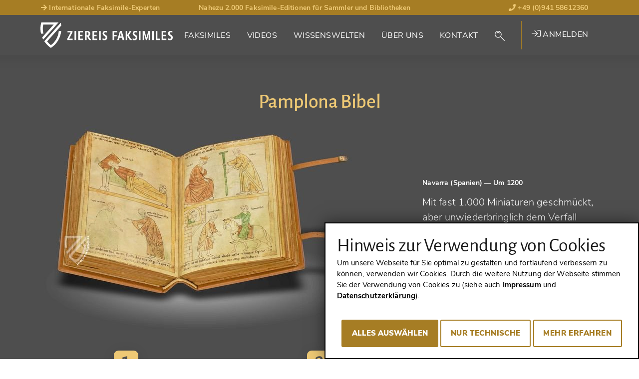

--- FILE ---
content_type: text/html; charset=utf-8
request_url: https://www.ziereis-faksimiles.de/faksimiles/pamplona-bibel
body_size: 27366
content:
<!DOCTYPE html>
<html lang="de-DE">
<head> <!-- VhsAssetsHeader --><script src="/typo3conf/ext/tw_ziereis/Resources/Public/dist/js/ziereis-critical.min.b6b3e3a0.js"></script><script src="/typo3conf/ext/tw_ziereis/Resources/Public/dist/js/ziereis-default.min.80ebbba8.js"></script><link rel="stylesheet" href="/typo3conf/ext/tw_ziereis/Resources/Public/dist/css/ziereis-default.min.021e0856.css">
<meta charset="utf-8">




<meta name="generator" content="TYPO3 CMS" />
<meta name="robots" content="follow, index" />

<link rel="preload" href="/typo3conf/ext/tw_ziereis/Resources/Public/Fonts/nunitosans/nunito-sans-v6-latin-ext_latin-regular.woff2" as="font" crossorigin>
<link rel="preload" href="/typo3conf/ext/tw_ziereis/Resources/Public/Fonts/nunitosans/nunito-sans-v6-latin-ext_latin-600.woff2" as="font" crossorigin>
<link rel="preload" href="/typo3conf/ext/tw_ziereis/Resources/Public/Fonts/nunitosans/nunito-sans-v6-latin-ext_latin-700.woff2" as="font" crossorigin>
<link rel="preload" href="/typo3conf/ext/tw_ziereis/Resources/Public/Fonts/nunitosans/nunito-sans-v6-latin-ext_latin-800.woff2" as="font" crossorigin>
<link rel="preload" href="/typo3conf/ext/tw_ziereis/Resources/Public/Fonts/nunitosans/nunito-sans-v6-latin-ext_latin-900.woff2" as="font" crossorigin>
<link rel="preload" href="/typo3conf/ext/tw_ziereis/Resources/Public/Fonts/nunitosans/nunito-sans-v6-latin-ext_latin-italic.woff2" as="font" crossorigin>
<link rel="preload" href="/typo3conf/ext/tw_ziereis/Resources/Public/Fonts/nunitosans/nunito-sans-v6-latin-ext_latin-700italic.woff2" as="font" crossorigin>
<link rel="preload" href="/typo3conf/ext/tw_ziereis/Resources/Public/Fonts/alegreya/alegreyasans-bold-webfont.woff2" as="font" crossorigin>
<link rel="preload" href="/typo3conf/ext/tw_ziereis/Resources/Public/Fonts/alegreya/alegreyasans-medium-webfont.woff2" as="font" crossorigin><script>clientId='172.68.110.219'; window.clientIpAddress = '172.68.110.219';</script>    <link rel="apple-touch-icon" sizes="180x180" href="/typo3conf/ext/tw_ziereis/Resources/Public/Icons/App/apple-touch-icon.png">
    <link rel="shortcut icon" href="/typo3conf/ext/tw_ziereis/Resources/Public/favicon.ico" type="image/x-icon"/>
    <meta name="msapplication-TileColor" content="#000000">
    <meta name="theme-color" content="#000000">
    <meta name="author" content="Ziereis Faksimiles" />
    <meta name="viewport" content="width=device-width,initial-scale=1.0" />
<title>Pamplona Bibel - Ziereis Faksimiles</title>
<meta property="og:title" content="Pamplona Bibel">
<meta property="og:url" content="https://www.ziereis-faksimiles.de/faksimiles">
<meta property="og:type" content="books.book">
<meta property="og:locale" content="de_DE">
<meta property="og:site_name" content="Ziereis Faksimiles">
<meta property="og:publisher" content="ziereisfaksimiles">
<meta name="twitter:card" content="summary_large_image">
<meta name="twitter:site" content="@ZIEREIS_faks">
<meta name="twitter:creator" content="@ZIEREIS_faks">
<meta property="og:image" content="https://www.ziereis-faksimiles.de/fileadmin/_processed_/wmimages/pamplona-bibel_csm_007970_Listenbild_b6b1c9accb-093520dc88.jpg">
<meta name="twitter:image" content="https://www.ziereis-faksimiles.de/fileadmin/_processed_/wmimages/pamplona-bibel_csm_007970_Listenbild_b6b1c9accb-093520dc88.jpg">
<link rel="canonical" href="https://www.ziereis-faksimiles.de/faksimiles/pamplona-bibel">
<meta name="description" content="Bester Preis, Video und Bilder: &quot;Pamplona Bibel&quot; &raquo; Faksimile von Coron Verlag 📖 Jetzt bestellen ➨ ziereis-faksimiles.de!">
<meta property="og:description" content="Bester Preis, Video und Bilder: &quot;Pamplona Bibel&quot; &raquo; Faksimile von Coron Verlag 📖 Jetzt bestellen ➨ ziereis-faksimiles.de!">
<meta property="books:author" content="Spanische Schule">


</head>
<body id="p43" class="Body Body--default">




    
    


    
    
    
    
    
    
    
    
    
    
    
    
    

    
    
    
        
        
        
    


    
    
            
        
    <div class="Page Page--default Page--layout-theme-dark">
            

    <header class="Landmark Landmark--banner  start" data-retractableheader="true">
        <div class="Landmark--meta">
            <div class="container">
                <ul class="meta--header"><li class="d-none d-sm-table-cell"><a href="/wissenswelten/nah-dran/international-gefragte-faksimile-experten" target="_self"><i class="fas fa-arrow-right"></i> Internationale Faksimile-Experten</a></li><li class="d-none d-lg-table-cell">Nahezu 2.000 Faksimile-Editionen für Sammler und Bibliotheken</li><li><a href="tel:+4994158612360"><i class="fas fa-phone"></i> +49 (0)941 58612360</a></li></ul>
            </div>
        </div>
        <div class="Landmark--main-navigation navigation-sticky navigation-show">
            <div class="Landmark__inner">
                <div class="Landmark__logo">
                    <a href="/">
                        
                                <img src="/typo3conf/ext/tw_ziereis/Resources/Public/Images/Logo/ZiereisLogo.svg" width="265" height="51" alt="Ziereis Faksimiles Logo; Zur Startseite"/>
                            
                    </a>
                </div>
                
    <nav id="menu" class="Landmark__nav NavPrimary NavPrimary--initial" aria-label="Hauptnavigation">

        <a href="#menu" class="NavPrimary__toggle NavPrimary__toggle--open"><span class="hide-element">Menü</span><span class="hide-element">Öffnen</span><i class="fal fa-bars"></i></a><a href="#top" class="NavPrimary__toggle NavPrimary__toggle--close"><span class="hide-element">Menü</span><span class="hide-element">Schließen</span><i class="fal fa-times"></i></a><div class="NavPrimary__menu-main"><ol id="menu-page-1" class="NavPrimary__menu-content"><li class="NavPrimary__empty"></li><li id="page-2"  class="sub "><button aria-expanded="false" aria-controls="menu-page-2" class="Landmark__nav-item"><span class="Landmark__nav-item-expand">Faksimiles</span></button><ul id="secondary-menu-page-2" class="NavSecondary"><li id="secondary-page-18" class="sub  sub-2"><button aria-expanded="true" aria-controls="menu-page-18" class="Landmark__nav-item"><span>Die Besonderen<span aria-hidden="true" class="Icon Icon--inline Icon--theme-default"><i class="fal fa-chevron-down"></i></span></span></button><ul class="NavSecondary__sub-secondary"><li><a class="Landmark__NavItem-sub-secondary" href="/kategorien/die-besonderen/weihnachtskatalog-2025">
                                Weihnachtskatalog 2025 - Teil 1
                            </a></li><li><a class="Landmark__NavItem-sub-secondary" href="/kategorien/die-besonderen/weihnachtskatalog-2025-1">
                                Weihnachtskatalog 2025 - Teil 2
                            </a></li><li><a class="Landmark__NavItem-sub-secondary" href="/kategorien/die-besonderen/die-neuesten-faksimiles">
                                Die neuesten Faksimiles
                            </a></li><li><a class="Landmark__NavItem-sub-secondary" href="/kategorien/die-besonderen/entstanden-in-deutschland">
                                Entstanden in Deutschland
                            </a></li><li><a class="Landmark__NavItem-sub-secondary" href="/kategorien/die-besonderen/flaemische-meisterwerke">
                                Flämische Meisterwerke
                            </a></li><li><a class="Landmark__NavItem-sub-secondary" href="/kategorien/die-besonderen/die-schoensten-faksimiles-unter-1000-euro">
                                Die schönsten Faksimiles unter 1.000 Euro
                            </a></li><li><a class="Landmark__NavItem-sub-secondary" href="/kategorien/die-besonderen/geschrieben-mit-gold-und-silber">
                                Geschrieben mit Gold und Silber
                            </a></li><li><a class="Landmark__NavItem-sub-secondary" href="/kategorien/die-besonderen/faksimiles-mit-prunkeinbaenden">
                                Faksimiles mit Prunkeinbänden
                            </a></li><li><a class="Landmark__NavItem-sub-secondary" href="/kategorien/die-besonderen/weltberuehmte-handschriften">
                                Weltberühmte Handschriften
                            </a></li><li><a class="Landmark__NavItem-sub-secondary" href="/kategorien/die-besonderen/meisterwerke-der-heilkunde">
                                Meisterwerke der Heilkunde
                            </a></li><li><a class="Landmark__NavItem-sub-secondary" href="/kategorien/die-besonderen/unsere-geheimtipps">
                                Unsere Geheimtipps
                            </a></li><li><a class="Landmark__NavItem-sub-secondary" href="/kategorien/die-besonderen/die-schoensten-stunden-und-gebetbuecher">
                                Die schönsten Stunden- und Gebetbücher
                            </a></li><li><hr><a class="Landmark__NavItem-sub-secondary" href="/faksimiles/die-besonderen">
                                Alle ansehen (26)
                            </a></li></ul></li><li id="secondary-page-19" class="sub sub-2"><button aria-expanded="true" aria-controls="menu-page-19" class="Landmark__nav-item"><span>Nach Genres<span aria-hidden="true" class="Icon Icon--inline Icon--theme-default"><i class="fal fa-chevron-down"></i></span></span></button><ul class="NavSecondary__sub-secondary"><li><a href="/suche/genre/abhandlungen-weltliche-werke" target="_self" class="Landmark__NavItem-sub-secondary">
                                Abhandlungen / Weltliche Werke
                            </a></li><li><a href="/suche/genre/apokalypsen-beatus-handschriften" target="_self" class="Landmark__NavItem-sub-secondary">
                                Apokalypsen / Beatus
                            </a></li><li><a href="/suche/genre/bibeln-evangeliare" target="_self" class="Landmark__NavItem-sub-secondary">
                                Bibeln / Evangeliare
                            </a></li><li><a href="/suche/genre/chroniken-geschichte-recht" target="_self" class="Landmark__NavItem-sub-secondary">
                                Chroniken / Geschichte / Recht
                            </a></li><li><a href="/suche/genre/geographie-karten" target="_self" class="Landmark__NavItem-sub-secondary">
                                Geographie / Karten
                            </a></li><li><a href="/suche/genre/literatur-dichtung" target="_self" class="Landmark__NavItem-sub-secondary">
                                Literatur / Dichtung
                            </a></li><li><a href="/suche/genre/medizin-botanik-alchemie" target="_self" class="Landmark__NavItem-sub-secondary">
                                Medizin / Botanik / Alchemie
                            </a></li><li><a href="/suche/genre/stundenbuecher-gebetbuecher" target="_self" class="Landmark__NavItem-sub-secondary">
                                Stundenbücher / Gebetbücher
                            </a></li><li><hr><a class="Landmark__NavItem-sub-secondary" href="/kategorien/nach-genres/alle-ansehen">
                                Alle ansehen (22)
                            </a></li></ul></li><li id="secondary-page-20" class="sub sub-2"><button aria-expanded="true" aria-controls="menu-page-20" class="Landmark__nav-item"><span>Nach Stilen<span aria-hidden="true" class="Icon Icon--inline Icon--theme-default"><i class="fal fa-chevron-down"></i></span></span></button><ul class="NavSecondary__sub-secondary"><li><a href="/suche/stil/spaetantik" target="_self" class="Landmark__NavItem-sub-secondary">
                                Spätantik
                            </a></li><li><a href="/suche/stil/karolingisch" target="_self" class="Landmark__NavItem-sub-secondary">
                                Karolingisch
                            </a></li><li><a href="/suche/stil/ottonisch" target="_self" class="Landmark__NavItem-sub-secondary">
                                Ottonisch
                            </a></li><li><a href="/suche/stil/byzantinisch" target="_self" class="Landmark__NavItem-sub-secondary">
                                Byzantinisch
                            </a></li><li><a href="/suche/stil/romanisch" target="_self" class="Landmark__NavItem-sub-secondary">
                                Romanisch
                            </a></li><li><a href="/suche/stil/gotisch" target="_self" class="Landmark__NavItem-sub-secondary">
                                Gotisch
                            </a></li><li><a href="/suche/stil/renaissance" target="_self" class="Landmark__NavItem-sub-secondary">
                                Renaissance
                            </a></li><li><a href="/suche/stil/fruehe-drucke" target="_self" class="Landmark__NavItem-sub-secondary">
                                Frühe Drucke
                            </a></li><li><hr><a class="Landmark__NavItem-sub-secondary" href="/kategorien/nach-stilen/alle-ansehen">
                                Alle ansehen (15)
                            </a></li></ul></li><li id="secondary-page-21" class="sub sub-2"><button aria-expanded="true" aria-controls="menu-page-21" class="Landmark__nav-item"><span>Nach Jahrhunderten<span aria-hidden="true" class="Icon Icon--inline Icon--theme-default"><i class="fal fa-chevron-down"></i></span></span></button><ul class="NavSecondary__sub-secondary"><li><a href="/suche/jahrhundert/8-jahrhundert" target="_self" class="Landmark__NavItem-sub-secondary">
                                8. Jahrhundert
                            </a></li><li><a href="/suche/jahrhundert/9-jahrhundert" target="_self" class="Landmark__NavItem-sub-secondary">
                                9. Jahrhundert
                            </a></li><li><a href="/suche/jahrhundert/10-jahrhundert" target="_self" class="Landmark__NavItem-sub-secondary">
                                10. Jahrhundert
                            </a></li><li><a href="/suche/jahrhundert/11-jahrhundert" target="_self" class="Landmark__NavItem-sub-secondary">
                                11. Jahrhundert
                            </a></li><li><a href="/suche/jahrhundert/12-jahrhundert" target="_self" class="Landmark__NavItem-sub-secondary">
                                12. Jahrhundert
                            </a></li><li><a href="/suche/jahrhundert/13-jahrhundert" target="_self" class="Landmark__NavItem-sub-secondary">
                                13. Jahrhundert
                            </a></li><li><a href="/suche/jahrhundert/14-jahrhundert" target="_self" class="Landmark__NavItem-sub-secondary">
                                14. Jahrhundert
                            </a></li><li><a href="/suche/jahrhundert/15-jahrhundert" target="_self" class="Landmark__NavItem-sub-secondary">
                                15. Jahrhundert
                            </a></li><li><hr><a class="Landmark__NavItem-sub-secondary" href="/kategorien/nach-jahrhunderten/alle-ansehen">
                                Alle ansehen (16)
                            </a></li></ul></li><li id="secondary-page-22" class="sub  sub-2"><button aria-expanded="true" aria-controls="menu-page-22" class="Landmark__nav-item"><span>Nach Verlagen<span aria-hidden="true" class="Icon Icon--inline Icon--theme-default"><i class="fal fa-chevron-down"></i></span></span></button><ul class="NavSecondary__sub-secondary"><li><a href="/suche/verlag/akademische-druck-u-verlagsanstalt-adeva" target="_self" class="Landmark__NavItem-sub-secondary">
                                ADEVA
                            </a></li><li><a href="/suche/verlag/faksimile-verlag" target="_self" class="Landmark__NavItem-sub-secondary">
                                Faksimile Verlag
                            </a></li><li><a href="/suche/verlag/m-moleiro-editor" target="_self" class="Landmark__NavItem-sub-secondary">
                                M. Moleiro
                            </a></li><li><a href="/suche/verlag/1148" target="_self" class="Landmark__NavItem-sub-secondary">
                                Müller &amp; Schindler
                            </a></li><li><a href="/suche/verlag/patrimonio-ediciones" target="_self" class="Landmark__NavItem-sub-secondary">
                                Patrimonio
                            </a></li><li><a href="/suche/verlag/quaternio-verlag-luzern" target="_self" class="Landmark__NavItem-sub-secondary">
                                Quaternio Verlag Luzern
                            </a></li><li><a href="/suche/verlag/siloe-arte-y-bibliofilia" target="_self" class="Landmark__NavItem-sub-secondary">
                                Siloé
                            </a></li><li><a href="/suche/verlag/testimonio-compania-editorial" target="_self" class="Landmark__NavItem-sub-secondary">
                                Testimonio
                            </a></li><li><hr><a class="Landmark__NavItem-sub-secondary" href="/kategorien/verlage/alle-ansehen-201">
                                Alle ansehen (201)
                            </a></li></ul></li></ul></li><li id="page-270" ><a class="Landmark__nav-item" href="/videos">
                                
        
    
                                Videos
                            </a></li><li id="page-3" ><a class="Landmark__nav-item" href="/wissenswelten">
                                
        
    
                                Wissenswelten
                            </a></li><li id="page-4" ><a class="Landmark__nav-item" href="/ueber-uns">
                                
        
    
                                Über Uns
                            </a></li><li id="page-5" ><a class="Landmark__nav-item" href="/kontakt">
                                
        
    
                                Kontakt
                            </a></li><li class="NavPrimary__search"><button class="NavSearch__glass Landmark__nav-item"><span class="GlassIcon"><i class="fal fa-search"></i></span></button><div class="Form Form-placeholder"><div class="Form__body"></div></div></li><li class="NavPrimary__register">

<div class="UserNav">
    
            <a href="/anmelden" target="_self" class="UserNav__login-link"><i class="fal fa-sign-in"></i> Anmelden</a>
        
</div>





</li></ol></div>
    </nav>

    


    

    


            </div>
        </div>
    </header>


            

    <main class="Landmark Landmark--main">
        <!--TYPO3SEARCH_begin-->
        
                
        
<script>
        var searchPageUrl = "https://www.ziereis-faksimiles.de/suche";
        var previousSearchUrl = "https://www.ziereis-faksimiles.de/suche?tx_twziereis_documentlist%5Baction%5D=list&tx_twziereis_documentlist%5Bcontroller%5D=Document&tx_twziereis_documentlist%5BpreviousSearch%5D=SEARCH_HASH_PLACEHOLDER&cHash=af6eb5a28a94b544ffcd8c57714b5713";
    </script><!-- Define jump anchor names --><!-- Actually scrollable sections --><div class="ScrollNavigationWrapXX"><!-- Product image --><div class="DocumentHero__back"><div class="container"><div class="row"><div class="col-12"><a  href="#" class="DocumentHero__back__link">
                        Zurück zum Suchergebnis
                    </a></div></div></div></div><section class="DocumentHero"><div class="DocumentHero__inner"><div class="container"><div class="row"><div class="col-12"><h1 class="DocumentHero__name mb-4">Pamplona Bibel</h1></div></div><figure><div class="row"><div class="col-12 col-lg-8"><span itemscope itemtype="http://schema.org/Book"><img itemprop="image" class="DocumentHero__mobile-image" src="/fileadmin/_processed_/wmimages/csm_007970_Hauptbild_041899c153-bc7c3eceab.jpg" alt="Pamplona Bibel – Coron Verlag – Cod.I.2.4° 15 – Oettingen-Wallersteinsche Bibliothek (Augsburg, Deutschland)" title="Pamplona Bibel – Coron Verlag – Cod.I.2.4° 15 – Oettingen-Wallersteinsche Bibliothek (Augsburg, Deutschland)" /></span></div><div class="col-12 col-lg-4 d-flex align-items-center"><figcaption><p class="DocumentHero__published">Navarra (Spanien) <span>— Um 1200</span></p><p class="DocumentHero__document">Mit fast 1.000 Miniaturen geschmückt, aber unwiederbringlich dem Verfall ausgesetzt: Eine der schönsten Bilderbibeln des Mittelalters, geschaffen für den König von Navarra</p></figcaption></div></div></figure></div></div></section><!-- Usp / Claim --><section class="DocumentUsp"><div class="DocumentUsp__inner"><div class="container"><div class="row"><div class="col-12"><ol class="DocumentUsp__list"><li class="DocumentUsp__item DocumentUsp__item "><span class="DocumentUsp__item-number" aria-hidden="true" data-count="1">1</span><p class="DocumentUsp__item-text">Einer der größten biblischen Bildzyklen vor dem 13. Jahrhundert entstand im spanischen Navarra</p></li><li class="DocumentUsp__item DocumentUsp__item "><span class="DocumentUsp__item-number" aria-hidden="true" data-count="2">2</span><p class="DocumentUsp__item-text">976 überwiegend halbseitige und einige ganzseitige Miniaturen geben den Texten der Bibel buchstäblich ein Gesicht</p></li><li class="DocumentUsp__item DocumentUsp__item "><span class="DocumentUsp__item-number" aria-hidden="true" data-count="3">3</span><p class="DocumentUsp__item-text">Mit nur wenigen Zeilen Text pro Bild liegt das Augenmerk eindeutig auf die bildliche Nacherzählung der biblischen Geschichten</p></li></ol></div></div></div></div></section></div><!-- Regular sections and content --><section class="DocumentDetails" itemscope itemtype="https://schema.org/Book"><div class="container"><div class="row"><div class="col-12"><h2 class="DocumentDetails__title mt-6" itemprop="name">Pamplona Bibel</h2><!-- Shelfmark --><div class="DocumentDetails__shelfmarkOwner lead"><span class="Document__shelfmark">Cod.I.2.4° 15</span><span class="Document__owner"><a class="FacsimileQuickSearch__list__link" href="/suche/bibliothek/oettingen-wallersteinsche-bibliothek">
                            Oettingen-Wallersteinsche Bibliothek (Augsburg, Deutschland)
                        </a></span></div><div class="DocumentDetails__primaryFacsimile" itemscope itemtype="http://schema.org/ImageGallery"><figure itemprop="associatedMedia" itemscope itemtype="http://schema.org/ImageObject"><div class="row"><div class="col-12 col-md-8"><section class="DocumentVideo"><div class="video-embed"><iframe class="video-embed-item player" width="1920" src="https://www.youtube-nocookie.com/embed/pUQ34or5XGI?rel=0&start=10" frameborder="0" allow="accelerometer; autoplay; encrypted-media; gyroscope; picture-in-picture" allowfullscreen></iframe><a href="#" class="video-overlay"><img id="video-overlay" src="https://img.youtube.com/vi/pUQ34or5XGI/maxresdefault.jpg" loading="lazy" data-youtube="pUQ34or5XGI" /><img id="play-button" class="colored-play-button" src="/typo3conf/ext/dl_ziereis_extend/Resources/Public/Img/video.svg" width="76" height="54" loading="lazy" /></a></div></section></div><div class="col-12 order-md-last"><div class="available--thumbnails"><div class="available--thumbnail" data-count="17"><a href="/fileadmin/_processed_/wmimages/pamplona-bibel_007970_01-ddf1e6e128.jpg" rel="primaryFacsimile-964-top" data-width="1529" data-height="891" class="photoswipe" target="_blank" data-alt="Pamplona Bibel – Coron Verlag – Cod.I.2.4° 15 – Oettingen-Wallersteinsche Bibliothek (Augsburg, Deutschland)" data-title="Pamplona Bibel – Coron Verlag – Cod.I.2.4° 15 – Oettingen-Wallersteinsche Bibliothek (Augsburg, Deutschland)" data-description="Copyright Bildmaterial: Ziereis Faksimiles" data-index="0" itemprop="contentUrl"><img itemprop="thumbnail" loading="lazy" alt="Pamplona Bibel – Coron Verlag – Cod.I.2.4° 15 – Oettingen-Wallersteinsche Bibliothek (Augsburg, Deutschland)" src="/fileadmin/_processed_/wmimages/pamplona-bibel-coron-verlag-cod-i-2-40-15-oettingen-wallersteinsche-bibliothek-augsburg-deutschland_csm_007970_01_f09abeba8d-0d7781817b.jpg" title="Pamplona Bibel – Coron Verlag – Cod.I.2.4° 15 – Oettingen-Wallersteinsche Bibliothek (Augsburg, Deutschland)" data-width="222" data-height="129" /><meta itemprop="width" content="1529"><meta itemprop="height" content="891"><figcaption itemprop="caption description">
                                                Pamplona Bibel – Coron Verlag – Cod.I.2.4° 15 – Oettingen-Wallersteinsche Bibliothek (Augsburg, Deutschland)
                                                <span itemprop="copyrightHolder">Copyright Bildmaterial: Ziereis Faksimiles</span></figcaption></a></div><div class="available--thumbnail" data-count="17"><a href="/fileadmin/_processed_/wmimages/pamplona-bibel_007970_02-e699897b15.jpg" rel="primaryFacsimile-964-top" data-width="1493" data-height="1438" class="photoswipe" target="_blank" data-alt="Pamplona Bibel – Coron Verlag – Cod.I.2.4° 15 – Oettingen-Wallersteinsche Bibliothek (Augsburg, Deutschland)" data-title="Pamplona Bibel – Coron Verlag – Cod.I.2.4° 15 – Oettingen-Wallersteinsche Bibliothek (Augsburg, Deutschland)" data-description="Copyright Bildmaterial: Ziereis Faksimiles" data-index="1" itemprop="contentUrl"><img itemprop="thumbnail" loading="lazy" alt="Pamplona Bibel – Coron Verlag – Cod.I.2.4° 15 – Oettingen-Wallersteinsche Bibliothek (Augsburg, Deutschland)" src="/fileadmin/_processed_/wmimages/pamplona-bibel-coron-verlag-cod-i-2-40-15-oettingen-wallersteinsche-bibliothek-augsburg-deutschland_csm_007970_02_f2942c7603-fb947e691a.jpg" title="Pamplona Bibel – Coron Verlag – Cod.I.2.4° 15 – Oettingen-Wallersteinsche Bibliothek (Augsburg, Deutschland)" data-width="134" data-height="129" /><meta itemprop="width" content="1493"><meta itemprop="height" content="1438"><figcaption itemprop="caption description">
                                                Pamplona Bibel – Coron Verlag – Cod.I.2.4° 15 – Oettingen-Wallersteinsche Bibliothek (Augsburg, Deutschland)
                                                <span itemprop="copyrightHolder">Copyright Bildmaterial: Ziereis Faksimiles</span></figcaption></a></div><div class="available--thumbnail" data-count="17"><a href="/fileadmin/_processed_/wmimages/pamplona-bibel_007970_03-de2c2ef613.jpg" rel="primaryFacsimile-964-top" data-width="1563" data-height="1070" class="photoswipe" target="_blank" data-alt="Pamplona Bibel – Coron Verlag – Cod.I.2.4° 15 – Oettingen-Wallersteinsche Bibliothek (Augsburg, Deutschland)" data-title="Pamplona Bibel – Coron Verlag – Cod.I.2.4° 15 – Oettingen-Wallersteinsche Bibliothek (Augsburg, Deutschland)" data-description="Copyright Bildmaterial: Ziereis Faksimiles" data-index="2" itemprop="contentUrl"><img itemprop="thumbnail" loading="lazy" alt="Pamplona Bibel – Coron Verlag – Cod.I.2.4° 15 – Oettingen-Wallersteinsche Bibliothek (Augsburg, Deutschland)" src="/fileadmin/_processed_/wmimages/pamplona-bibel-coron-verlag-cod-i-2-40-15-oettingen-wallersteinsche-bibliothek-augsburg-deutschland_csm_007970_03_3fa95a4475-5a231ab59d.jpg" title="Pamplona Bibel – Coron Verlag – Cod.I.2.4° 15 – Oettingen-Wallersteinsche Bibliothek (Augsburg, Deutschland)" data-width="189" data-height="129" /><meta itemprop="width" content="1563"><meta itemprop="height" content="1070"><figcaption itemprop="caption description">
                                                Pamplona Bibel – Coron Verlag – Cod.I.2.4° 15 – Oettingen-Wallersteinsche Bibliothek (Augsburg, Deutschland)
                                                <span itemprop="copyrightHolder">Copyright Bildmaterial: Ziereis Faksimiles</span></figcaption></a></div><div class="available--thumbnail" data-count="17"><a href="/fileadmin/_processed_/wmimages/pamplona-bibel_007970_04-4d5da9dffe.jpg" rel="primaryFacsimile-964-top" data-width="1070" data-height="1535" class="photoswipe" target="_blank" data-alt="Pamplona Bibel – Coron Verlag – Cod.I.2.4° 15 – Oettingen-Wallersteinsche Bibliothek (Augsburg, Deutschland)" data-title="Pamplona Bibel – Coron Verlag – Cod.I.2.4° 15 – Oettingen-Wallersteinsche Bibliothek (Augsburg, Deutschland)" data-description="Copyright Bildmaterial: Ziereis Faksimiles" data-index="3" itemprop="contentUrl"><img itemprop="thumbnail" loading="lazy" alt="Pamplona Bibel – Coron Verlag – Cod.I.2.4° 15 – Oettingen-Wallersteinsche Bibliothek (Augsburg, Deutschland)" src="/fileadmin/_processed_/wmimages/pamplona-bibel-coron-verlag-cod-i-2-40-15-oettingen-wallersteinsche-bibliothek-augsburg-deutschland_csm_007970_04_a5fde0bf7e-86ad19a00e.jpg" title="Pamplona Bibel – Coron Verlag – Cod.I.2.4° 15 – Oettingen-Wallersteinsche Bibliothek (Augsburg, Deutschland)" data-width="90" data-height="129" /><meta itemprop="width" content="1070"><meta itemprop="height" content="1535"><figcaption itemprop="caption description">
                                                Pamplona Bibel – Coron Verlag – Cod.I.2.4° 15 – Oettingen-Wallersteinsche Bibliothek (Augsburg, Deutschland)
                                                <span itemprop="copyrightHolder">Copyright Bildmaterial: Ziereis Faksimiles</span></figcaption></a></div><div class="available--thumbnail d-none" data-count="17"><a href="/fileadmin/_processed_/wmimages/pamplona-bibel_007970_05-21e3f23ae4.jpg" rel="primaryFacsimile-964-top" data-width="1549" data-height="891" class="photoswipe" target="_blank" data-alt="Pamplona Bibel – Coron Verlag – Cod.I.2.4° 15 – Oettingen-Wallersteinsche Bibliothek (Augsburg, Deutschland)" data-title="Pamplona Bibel – Coron Verlag – Cod.I.2.4° 15 – Oettingen-Wallersteinsche Bibliothek (Augsburg, Deutschland)" data-description="Copyright Bildmaterial: Ziereis Faksimiles" data-index="4" itemprop="contentUrl"><img itemprop="thumbnail" loading="lazy" class="d-none" alt="Pamplona Bibel – Coron Verlag – Cod.I.2.4° 15 – Oettingen-Wallersteinsche Bibliothek (Augsburg, Deutschland)" src="/fileadmin/_processed_/wmimages/pamplona-bibel-coron-verlag-cod-i-2-40-15-oettingen-wallersteinsche-bibliothek-augsburg-deutschland_csm_007970_05_190d1a7711-f263b4072c.jpg" title="Pamplona Bibel – Coron Verlag – Cod.I.2.4° 15 – Oettingen-Wallersteinsche Bibliothek (Augsburg, Deutschland)" data-width="225" data-height="129" /><meta itemprop="width" content="1549"><meta itemprop="height" content="891"><figcaption itemprop="caption description">
                                                Pamplona Bibel – Coron Verlag – Cod.I.2.4° 15 – Oettingen-Wallersteinsche Bibliothek (Augsburg, Deutschland)
                                                <span itemprop="copyrightHolder">Copyright Bildmaterial: Ziereis Faksimiles</span></figcaption></a></div><div class="available--thumbnail d-none" data-count="17"><a href="/fileadmin/_processed_/wmimages/pamplona-bibel_007970_06-3639f98ff0.jpg" rel="primaryFacsimile-964-top" data-width="1546" data-height="887" class="photoswipe" target="_blank" data-alt="Pamplona Bibel – Coron Verlag – Cod.I.2.4° 15 – Oettingen-Wallersteinsche Bibliothek (Augsburg, Deutschland)" data-title="Pamplona Bibel – Coron Verlag – Cod.I.2.4° 15 – Oettingen-Wallersteinsche Bibliothek (Augsburg, Deutschland)" data-description="Copyright Bildmaterial: Ziereis Faksimiles" data-index="5" itemprop="contentUrl"><img itemprop="thumbnail" loading="lazy" class="d-none" alt="Pamplona Bibel – Coron Verlag – Cod.I.2.4° 15 – Oettingen-Wallersteinsche Bibliothek (Augsburg, Deutschland)" src="/fileadmin/_processed_/wmimages/pamplona-bibel-coron-verlag-cod-i-2-40-15-oettingen-wallersteinsche-bibliothek-augsburg-deutschland_csm_007970_06_ffedc6d44e-3184ce9c2b.jpg" title="Pamplona Bibel – Coron Verlag – Cod.I.2.4° 15 – Oettingen-Wallersteinsche Bibliothek (Augsburg, Deutschland)" data-width="225" data-height="129" /><meta itemprop="width" content="1546"><meta itemprop="height" content="887"><figcaption itemprop="caption description">
                                                Pamplona Bibel – Coron Verlag – Cod.I.2.4° 15 – Oettingen-Wallersteinsche Bibliothek (Augsburg, Deutschland)
                                                <span itemprop="copyrightHolder">Copyright Bildmaterial: Ziereis Faksimiles</span></figcaption></a></div><div class="available--thumbnail d-none" data-count="17"><a href="/fileadmin/_processed_/wmimages/pamplona-bibel_007970_07-ca038f2feb.jpg" rel="primaryFacsimile-964-top" data-width="1549" data-height="886" class="photoswipe" target="_blank" data-alt="Pamplona Bibel – Coron Verlag – Cod.I.2.4° 15 – Oettingen-Wallersteinsche Bibliothek (Augsburg, Deutschland)" data-title="Pamplona Bibel – Coron Verlag – Cod.I.2.4° 15 – Oettingen-Wallersteinsche Bibliothek (Augsburg, Deutschland)" data-description="Copyright Bildmaterial: Ziereis Faksimiles" data-index="6" itemprop="contentUrl"><img itemprop="thumbnail" loading="lazy" class="d-none" alt="Pamplona Bibel – Coron Verlag – Cod.I.2.4° 15 – Oettingen-Wallersteinsche Bibliothek (Augsburg, Deutschland)" src="/fileadmin/_processed_/wmimages/pamplona-bibel-coron-verlag-cod-i-2-40-15-oettingen-wallersteinsche-bibliothek-augsburg-deutschland_csm_007970_07_2a16ce7fe4-2ee197523f.jpg" title="Pamplona Bibel – Coron Verlag – Cod.I.2.4° 15 – Oettingen-Wallersteinsche Bibliothek (Augsburg, Deutschland)" data-width="226" data-height="129" /><meta itemprop="width" content="1549"><meta itemprop="height" content="886"><figcaption itemprop="caption description">
                                                Pamplona Bibel – Coron Verlag – Cod.I.2.4° 15 – Oettingen-Wallersteinsche Bibliothek (Augsburg, Deutschland)
                                                <span itemprop="copyrightHolder">Copyright Bildmaterial: Ziereis Faksimiles</span></figcaption></a></div><div class="available--thumbnail d-none" data-count="17"><a href="/fileadmin/_processed_/wmimages/pamplona-bibel_007970_08-b30fcd81d5.jpg" rel="primaryFacsimile-964-top" data-width="1563" data-height="1070" class="photoswipe" target="_blank" data-alt="Pamplona Bibel – Coron Verlag – Cod.I.2.4° 15 – Oettingen-Wallersteinsche Bibliothek (Augsburg, Deutschland)" data-title="Pamplona Bibel – Coron Verlag – Cod.I.2.4° 15 – Oettingen-Wallersteinsche Bibliothek (Augsburg, Deutschland)" data-description="Copyright Bildmaterial: Ziereis Faksimiles" data-index="7" itemprop="contentUrl"><img itemprop="thumbnail" loading="lazy" class="d-none" alt="Pamplona Bibel – Coron Verlag – Cod.I.2.4° 15 – Oettingen-Wallersteinsche Bibliothek (Augsburg, Deutschland)" src="/fileadmin/_processed_/wmimages/pamplona-bibel-coron-verlag-cod-i-2-40-15-oettingen-wallersteinsche-bibliothek-augsburg-deutschland_csm_007970_08_e085165a7e-867fdbed2c.jpg" title="Pamplona Bibel – Coron Verlag – Cod.I.2.4° 15 – Oettingen-Wallersteinsche Bibliothek (Augsburg, Deutschland)" data-width="189" data-height="129" /><meta itemprop="width" content="1563"><meta itemprop="height" content="1070"><figcaption itemprop="caption description">
                                                Pamplona Bibel – Coron Verlag – Cod.I.2.4° 15 – Oettingen-Wallersteinsche Bibliothek (Augsburg, Deutschland)
                                                <span itemprop="copyrightHolder">Copyright Bildmaterial: Ziereis Faksimiles</span></figcaption></a></div><div class="available--thumbnail d-none" data-count="17"><a href="/fileadmin/_processed_/wmimages/pamplona-bibel_007970_09-f47dab114c.jpg" rel="primaryFacsimile-964-top" data-width="1563" data-height="1040" class="photoswipe" target="_blank" data-alt="Pamplona Bibel – Coron Verlag – Cod.I.2.4° 15 – Oettingen-Wallersteinsche Bibliothek (Augsburg, Deutschland)" data-title="Pamplona Bibel – Coron Verlag – Cod.I.2.4° 15 – Oettingen-Wallersteinsche Bibliothek (Augsburg, Deutschland)" data-description="Copyright Bildmaterial: Ziereis Faksimiles" data-index="8" itemprop="contentUrl"><img itemprop="thumbnail" loading="lazy" class="d-none" alt="Pamplona Bibel – Coron Verlag – Cod.I.2.4° 15 – Oettingen-Wallersteinsche Bibliothek (Augsburg, Deutschland)" src="/fileadmin/_processed_/wmimages/pamplona-bibel-coron-verlag-cod-i-2-40-15-oettingen-wallersteinsche-bibliothek-augsburg-deutschland_csm_007970_09_f171cd1fcf-fe8dba2eef.jpg" title="Pamplona Bibel – Coron Verlag – Cod.I.2.4° 15 – Oettingen-Wallersteinsche Bibliothek (Augsburg, Deutschland)" data-width="194" data-height="129" /><meta itemprop="width" content="1563"><meta itemprop="height" content="1040"><figcaption itemprop="caption description">
                                                Pamplona Bibel – Coron Verlag – Cod.I.2.4° 15 – Oettingen-Wallersteinsche Bibliothek (Augsburg, Deutschland)
                                                <span itemprop="copyrightHolder">Copyright Bildmaterial: Ziereis Faksimiles</span></figcaption></a></div><div class="available--thumbnail d-none" data-count="17"><a href="/fileadmin/_processed_/wmimages/pamplona-bibel_007970_10-1574d03834.jpg" rel="primaryFacsimile-964-top" data-width="1563" data-height="1070" class="photoswipe" target="_blank" data-alt="Pamplona Bibel – Coron Verlag – Cod.I.2.4° 15 – Oettingen-Wallersteinsche Bibliothek (Augsburg, Deutschland)" data-title="Pamplona Bibel – Coron Verlag – Cod.I.2.4° 15 – Oettingen-Wallersteinsche Bibliothek (Augsburg, Deutschland)" data-description="Copyright Bildmaterial: Ziereis Faksimiles" data-index="9" itemprop="contentUrl"><img itemprop="thumbnail" loading="lazy" class="d-none" alt="Pamplona Bibel – Coron Verlag – Cod.I.2.4° 15 – Oettingen-Wallersteinsche Bibliothek (Augsburg, Deutschland)" src="/fileadmin/_processed_/wmimages/pamplona-bibel-coron-verlag-cod-i-2-40-15-oettingen-wallersteinsche-bibliothek-augsburg-deutschland_csm_007970_10_c8646b0923-464adbcfa8.jpg" title="Pamplona Bibel – Coron Verlag – Cod.I.2.4° 15 – Oettingen-Wallersteinsche Bibliothek (Augsburg, Deutschland)" data-width="189" data-height="129" /><meta itemprop="width" content="1563"><meta itemprop="height" content="1070"><figcaption itemprop="caption description">
                                                Pamplona Bibel – Coron Verlag – Cod.I.2.4° 15 – Oettingen-Wallersteinsche Bibliothek (Augsburg, Deutschland)
                                                <span itemprop="copyrightHolder">Copyright Bildmaterial: Ziereis Faksimiles</span></figcaption></a></div><div class="available--thumbnail d-none" data-count="17"><a href="/fileadmin/_processed_/wmimages/pamplona-bibel_007970_11-cb54734be6.jpg" rel="primaryFacsimile-964-top" data-width="1563" data-height="1070" class="photoswipe" target="_blank" data-alt="Pamplona Bibel – Coron Verlag – Cod.I.2.4° 15 – Oettingen-Wallersteinsche Bibliothek (Augsburg, Deutschland)" data-title="Pamplona Bibel – Coron Verlag – Cod.I.2.4° 15 – Oettingen-Wallersteinsche Bibliothek (Augsburg, Deutschland)" data-description="Copyright Bildmaterial: Ziereis Faksimiles" data-index="10" itemprop="contentUrl"><img itemprop="thumbnail" loading="lazy" class="d-none" alt="Pamplona Bibel – Coron Verlag – Cod.I.2.4° 15 – Oettingen-Wallersteinsche Bibliothek (Augsburg, Deutschland)" src="/fileadmin/_processed_/wmimages/pamplona-bibel-coron-verlag-cod-i-2-40-15-oettingen-wallersteinsche-bibliothek-augsburg-deutschland_csm_007970_11_ce51ae9bd7-5aa78738b5.jpg" title="Pamplona Bibel – Coron Verlag – Cod.I.2.4° 15 – Oettingen-Wallersteinsche Bibliothek (Augsburg, Deutschland)" data-width="189" data-height="129" /><meta itemprop="width" content="1563"><meta itemprop="height" content="1070"><figcaption itemprop="caption description">
                                                Pamplona Bibel – Coron Verlag – Cod.I.2.4° 15 – Oettingen-Wallersteinsche Bibliothek (Augsburg, Deutschland)
                                                <span itemprop="copyrightHolder">Copyright Bildmaterial: Ziereis Faksimiles</span></figcaption></a></div><div class="available--thumbnail d-none" data-count="17"><a href="/fileadmin/_processed_/wmimages/pamplona-bibel_007970_12-6f6c920708.jpg" rel="primaryFacsimile-964-top" data-width="1563" data-height="1070" class="photoswipe" target="_blank" data-alt="Pamplona Bibel – Coron Verlag – Cod.I.2.4° 15 – Oettingen-Wallersteinsche Bibliothek (Augsburg, Deutschland)" data-title="Pamplona Bibel – Coron Verlag – Cod.I.2.4° 15 – Oettingen-Wallersteinsche Bibliothek (Augsburg, Deutschland)" data-description="Copyright Bildmaterial: Ziereis Faksimiles" data-index="11" itemprop="contentUrl"><img itemprop="thumbnail" loading="lazy" class="d-none" alt="Pamplona Bibel – Coron Verlag – Cod.I.2.4° 15 – Oettingen-Wallersteinsche Bibliothek (Augsburg, Deutschland)" src="/fileadmin/_processed_/wmimages/pamplona-bibel-coron-verlag-cod-i-2-40-15-oettingen-wallersteinsche-bibliothek-augsburg-deutschland_csm_007970_12_79523f6782-07a2c9fe61.jpg" title="Pamplona Bibel – Coron Verlag – Cod.I.2.4° 15 – Oettingen-Wallersteinsche Bibliothek (Augsburg, Deutschland)" data-width="189" data-height="129" /><meta itemprop="width" content="1563"><meta itemprop="height" content="1070"><figcaption itemprop="caption description">
                                                Pamplona Bibel – Coron Verlag – Cod.I.2.4° 15 – Oettingen-Wallersteinsche Bibliothek (Augsburg, Deutschland)
                                                <span itemprop="copyrightHolder">Copyright Bildmaterial: Ziereis Faksimiles</span></figcaption></a></div><div class="available--thumbnail d-none" data-count="17"><a href="/fileadmin/_processed_/wmimages/pamplona-bibel_007970_13-74c5591938.jpg" rel="primaryFacsimile-964-top" data-width="1088" data-height="1558" class="photoswipe" target="_blank" data-alt="Pamplona Bibel – Coron Verlag – Cod.I.2.4° 15 – Oettingen-Wallersteinsche Bibliothek (Augsburg, Deutschland)" data-title="Pamplona Bibel – Coron Verlag – Cod.I.2.4° 15 – Oettingen-Wallersteinsche Bibliothek (Augsburg, Deutschland)" data-description="Copyright Bildmaterial: Ziereis Faksimiles" data-index="12" itemprop="contentUrl"><img itemprop="thumbnail" loading="lazy" class="d-none" alt="Pamplona Bibel – Coron Verlag – Cod.I.2.4° 15 – Oettingen-Wallersteinsche Bibliothek (Augsburg, Deutschland)" src="/fileadmin/_processed_/wmimages/pamplona-bibel-coron-verlag-cod-i-2-40-15-oettingen-wallersteinsche-bibliothek-augsburg-deutschland_csm_007970_13_6b5f31d178-fc2f925578.jpg" title="Pamplona Bibel – Coron Verlag – Cod.I.2.4° 15 – Oettingen-Wallersteinsche Bibliothek (Augsburg, Deutschland)" data-width="91" data-height="129" /><meta itemprop="width" content="1088"><meta itemprop="height" content="1558"><figcaption itemprop="caption description">
                                                Pamplona Bibel – Coron Verlag – Cod.I.2.4° 15 – Oettingen-Wallersteinsche Bibliothek (Augsburg, Deutschland)
                                                <span itemprop="copyrightHolder">Copyright Bildmaterial: Ziereis Faksimiles</span></figcaption></a></div><div class="available--thumbnail d-none" data-count="17"><a href="/fileadmin/_processed_/wmimages/pamplona-bibel_007970_14-1e9386c315.jpg" rel="primaryFacsimile-964-top" data-width="1596" data-height="1498" class="photoswipe" target="_blank" data-alt="Pamplona Bibel – Coron Verlag – Cod.I.2.4° 15 – Oettingen-Wallersteinsche Bibliothek (Augsburg, Deutschland)" data-title="Pamplona Bibel – Coron Verlag – Cod.I.2.4° 15 – Oettingen-Wallersteinsche Bibliothek (Augsburg, Deutschland)" data-description="Copyright Bildmaterial: Ziereis Faksimiles" data-index="13" itemprop="contentUrl"><img itemprop="thumbnail" loading="lazy" class="d-none" alt="Pamplona Bibel – Coron Verlag – Cod.I.2.4° 15 – Oettingen-Wallersteinsche Bibliothek (Augsburg, Deutschland)" src="/fileadmin/_processed_/wmimages/pamplona-bibel-coron-verlag-cod-i-2-40-15-oettingen-wallersteinsche-bibliothek-augsburg-deutschland_csm_007970_14_5b0d3e5378-61c4347e9f.jpg" title="Pamplona Bibel – Coron Verlag – Cod.I.2.4° 15 – Oettingen-Wallersteinsche Bibliothek (Augsburg, Deutschland)" data-width="138" data-height="129" /><meta itemprop="width" content="1596"><meta itemprop="height" content="1498"><figcaption itemprop="caption description">
                                                Pamplona Bibel – Coron Verlag – Cod.I.2.4° 15 – Oettingen-Wallersteinsche Bibliothek (Augsburg, Deutschland)
                                                <span itemprop="copyrightHolder">Copyright Bildmaterial: Ziereis Faksimiles</span></figcaption></a></div><div class="available--thumbnail d-none" data-count="17"><a href="/fileadmin/_processed_/wmimages/pamplona-bibel_007970_15-2a41eec01c.jpg" rel="primaryFacsimile-964-top" data-width="1533" data-height="968" class="photoswipe" target="_blank" data-alt="Pamplona Bibel – Coron Verlag – Cod.I.2.4° 15 – Oettingen-Wallersteinsche Bibliothek (Augsburg, Deutschland)" data-title="Pamplona Bibel – Coron Verlag – Cod.I.2.4° 15 – Oettingen-Wallersteinsche Bibliothek (Augsburg, Deutschland)" data-description="Copyright Bildmaterial: Ziereis Faksimiles" data-index="14" itemprop="contentUrl"><img itemprop="thumbnail" loading="lazy" class="d-none" alt="Pamplona Bibel – Coron Verlag – Cod.I.2.4° 15 – Oettingen-Wallersteinsche Bibliothek (Augsburg, Deutschland)" src="/fileadmin/_processed_/wmimages/pamplona-bibel-coron-verlag-cod-i-2-40-15-oettingen-wallersteinsche-bibliothek-augsburg-deutschland_csm_007970_15_92147124e5-330f9514ea.jpg" title="Pamplona Bibel – Coron Verlag – Cod.I.2.4° 15 – Oettingen-Wallersteinsche Bibliothek (Augsburg, Deutschland)" data-width="205" data-height="129" /><meta itemprop="width" content="1533"><meta itemprop="height" content="968"><figcaption itemprop="caption description">
                                                Pamplona Bibel – Coron Verlag – Cod.I.2.4° 15 – Oettingen-Wallersteinsche Bibliothek (Augsburg, Deutschland)
                                                <span itemprop="copyrightHolder">Copyright Bildmaterial: Ziereis Faksimiles</span></figcaption></a></div><div class="available--thumbnail d-none" data-count="17"><a href="/fileadmin/_processed_/wmimages/pamplona-bibel_007970_16-244e3c2d12.jpg" rel="primaryFacsimile-964-top" data-width="1566" data-height="665" class="photoswipe" target="_blank" data-alt="Pamplona Bibel – Coron Verlag – Cod.I.2.4° 15 – Oettingen-Wallersteinsche Bibliothek (Augsburg, Deutschland)" data-title="Pamplona Bibel – Coron Verlag – Cod.I.2.4° 15 – Oettingen-Wallersteinsche Bibliothek (Augsburg, Deutschland)" data-description="Copyright Bildmaterial: Ziereis Faksimiles" data-index="15" itemprop="contentUrl"><img itemprop="thumbnail" loading="lazy" class="d-none" alt="Pamplona Bibel – Coron Verlag – Cod.I.2.4° 15 – Oettingen-Wallersteinsche Bibliothek (Augsburg, Deutschland)" src="/fileadmin/_processed_/wmimages/pamplona-bibel-coron-verlag-cod-i-2-40-15-oettingen-wallersteinsche-bibliothek-augsburg-deutschland_csm_007970_16_fb4e4bcb41-5a924830a3.jpg" title="Pamplona Bibel – Coron Verlag – Cod.I.2.4° 15 – Oettingen-Wallersteinsche Bibliothek (Augsburg, Deutschland)" data-width="304" data-height="129" /><meta itemprop="width" content="1566"><meta itemprop="height" content="665"><figcaption itemprop="caption description">
                                                Pamplona Bibel – Coron Verlag – Cod.I.2.4° 15 – Oettingen-Wallersteinsche Bibliothek (Augsburg, Deutschland)
                                                <span itemprop="copyrightHolder">Copyright Bildmaterial: Ziereis Faksimiles</span></figcaption></a></div><div class="available--thumbnail d-none" data-count="17"><a href="/fileadmin/_processed_/wmimages/pamplona-bibel_007970_17-710a8b10b8.jpg" rel="primaryFacsimile-964-top" data-width="1556" data-height="791" class="photoswipe" target="_blank" data-alt="Pamplona Bibel – Coron Verlag – Cod.I.2.4° 15 – Oettingen-Wallersteinsche Bibliothek (Augsburg, Deutschland)" data-title="Pamplona Bibel – Coron Verlag – Cod.I.2.4° 15 – Oettingen-Wallersteinsche Bibliothek (Augsburg, Deutschland)" data-description="Copyright Bildmaterial: Ziereis Faksimiles" data-index="16" itemprop="contentUrl"><img itemprop="thumbnail" loading="lazy" class="d-none" alt="Pamplona Bibel – Coron Verlag – Cod.I.2.4° 15 – Oettingen-Wallersteinsche Bibliothek (Augsburg, Deutschland)" src="/fileadmin/_processed_/wmimages/pamplona-bibel-coron-verlag-cod-i-2-40-15-oettingen-wallersteinsche-bibliothek-augsburg-deutschland_csm_007970_17_e48845b7e3-a59abbcee9.jpg" title="Pamplona Bibel – Coron Verlag – Cod.I.2.4° 15 – Oettingen-Wallersteinsche Bibliothek (Augsburg, Deutschland)" data-width="254" data-height="129" /><meta itemprop="width" content="1556"><meta itemprop="height" content="791"><figcaption itemprop="caption description">
                                                Pamplona Bibel – Coron Verlag – Cod.I.2.4° 15 – Oettingen-Wallersteinsche Bibliothek (Augsburg, Deutschland)
                                                <span itemprop="copyrightHolder">Copyright Bildmaterial: Ziereis Faksimiles</span></figcaption></a></div></div></div><div class="col-12 col-md-4"><div class="FacsimilePrice"><div class="FacsimilePriceItem FacsimilePriceItem--publisher"><span class="FacsimilePrice__Label">Ausgabe bei uns verfügbar!</span></div><div class="FacsimilePriceItem FacsimilePriceItem--regular"><span class="FacsimilePrice__Label">Preiskategorie: €€<br />
(1.000€ - 3.000€)</span></div><div class="FacsimilePrice__Order d-grid gap-2"><a href="/kontakt/pamplona-bibel" class="CallToAction CallToAction--category CallToAction--link CallToAction-theme--orange btn btn-primary"  >
                    Aktuellen Preis hier anfragen
                    <span>oder andere Frage stellen</span></a></div><div class="FacsimileActions no-activeUser"><div class="FacsimileActions__inner"><div class="FacsimilePrice__Actions--action"><a class="FacsimilePrice__Actions FacsimilePrice__Actions--link" href="/anmelden"><i class="fal fa-heart"></i><span class="text d-none d-xl-inline-block">Wunschliste</span></a></div><div class="FacsimilePrice__Actions--action"><a class="FacsimilePrice__Actions FacsimilePrice__Actions--link" href="/anmelden"><i class="fal fa-books"></i><span class="text d-none d-xl-inline-block">Bestandsliste</span></a></div><div class="Heading Heading--large ShareTrigger" data-share="share-facsimile-964"><span><i class="fal fa-share"></i></span><span class="text d-none d-xl-inline-block">
                Teilen
            </span></div></div></div><div class="ShareContent__outer"><aside class="ShareContent" id="share-facsimile-964"><label><span class="ShareContent__label">Teilen Sie diese Seite mit Freunden!</span><span class="Form__body"><input type="text" class="ShareContent__copyLink-text" onclick="this.select()" value="https://www.ziereis-faksimiles.de/faksimiles/pamplona-bibel#pamplona-bibel"/></span></label><div class="ShareContent__links"><ul class="ShareLinks"><li class="ShareLinks__item"><a class="ShareLink" onclick="window.open(this.href,'popup','width=545,height=433');" title="Auf Facebook teilen" target="popup" href="https://www.facebook.com/sharer/sharer.php?u=https://www.ziereis-faksimiles.de/faksimiles/pamplona-bibel#pamplona-bibel"><span class="Icon Icon--inline Icon--theme-default ShareLink__icon ShareLink__icon--facebook" aria-hidden="true"><svg baseProfile="tiny" xmlns="http://www.w3.org/2000/svg" width="24" height="24" viewBox="0 0 24 24"><path fill="#057C8A" d="M2 0S0 0 0 2v20s0 2 2 2h20s2 0 2-2V2s0-2-2-2H2z"/><path fill="#FFF" d="M16.188 6.608h-1.522c-1.192 0-1.416.571-1.416 1.396v1.832h2.842l-.38 2.872H13.25v7.36h-2.967v-7.36H7.811v-2.87h2.473V7.723c0-2.451 1.503-3.79 3.695-3.79 1.047 0 1.949.076 2.21.115V6.61v-.002h-.001z"/></svg></span><span class="ShareLink__text" aria-hidden="true">Auf Facebook teilen</span></a></li><li class="ShareLinks__item"><a class="ShareLink" onclick="window.open(this.href,'popup','width=545,height=433');" title="Auf Twitter teilen" target="popup" href="https://twitter.com/intent/tweet?text=&amp;url=https://www.ziereis-faksimiles.de/faksimiles/pamplona-bibel#pamplona-bibel&amp;via=FacsZIEREIS"><span class="Icon Icon--inline Icon--theme-default ShareLink__icon ShareLink__icon--twitter" aria-hidden="true"><svg baseProfile="tiny" xmlns="http://www.w3.org/2000/svg" width="24" height="24" viewBox="0 0 24 24"><path fill="#057C8A" d="M2 0S0 0 0 2v20s0 2 2 2h20s2 0 2-2V2s0-2-2-2H2z"/><path fill="#FFF" d="M16.002 5.008c-.01.266-.342.485-.539.575l.016.014v.013c.309-.115.611-.195.971-.281.154-.038.369-.004.436.088.027.037.027.099.023.167-.061.061-.104.142-.178.192-.211.143-.514.233-.768.319-.176.06-.576.1-.701.192 1.904.082 2.961 1.077 3.721 2.314.209.339.314.748.471 1.138.055.134.033.34.117.448.096.085.406.08.561.114.301.066.928.079 1.229 0 .186-.048.371-.124.549-.167v.015c-.037.046-.043.111-.076.167a1.252 1.252 0 01-.256.306 3.124 3.124 0 01-1.801.601v.013c.002.005.008.009.012.013.541.237 1.469.36 2.211.218v.013c-.336.31-.598.512-1.061.703-.223.092-.488.096-.742.153-.18.042-.42-.011-.588-.012a.878.878 0 00-.012.038c-.037.056-.029.136-.053.204-.051.152-.092.316-.152.474-.146.388-.301.769-.486 1.125-.605 1.159-1.545 2.174-2.596 2.89-1.037.707-2.234 1.173-3.605 1.561-.38.105-.789.137-1.178.229-.145.014-.289.027-.434.039-.204.046-.471.028-.691.076h-.27a2.346 2.346 0 01-.793 0l-.459-.013c-.422-.097-.867-.077-1.267-.192-.903-.257-1.674-.5-2.43-.895-.558-.291-1.05-.674-1.534-1.035-.462-.348-.918-.753-1.266-1.215-.107-.144-.324-.313-.385-.486h.014c.045.061.117.096.179.141.142.104.285.226.435.319.078.049.152.067.23.115.445.271.96.454 1.521.614.213.061.41.037.64.09.248.054.687.056.935 0l.241-.014c.226-.055.472-.081.692-.153a6.624 6.624 0 001.611-.792c.172-.116.332-.226.498-.346.043-.042.084-.086.127-.129.074-.055.155-.101.205-.179a.4.4 0 00-.128-.012c-.077.044-.377-.032-.448-.052-.383-.104-.633-.224-.793-.55a.546.546 0 01-.051-.357c.063-.238.246-.438.422-.564.088-.061.217-.097.282-.178-.106-.035-.293-.014-.423-.013-.07-.044-.189-.017-.281-.038-.119-.029-.236-.05-.357-.089a2.197 2.197 0 01-1.073-.769c-.081-.11-.209-.22-.231-.384.241-.218.441-.346.793-.46.125-.04.437-.022.524-.09-.168-.02-.349-.097-.485-.154-.119-.048-.22-.064-.334-.114a2.542 2.542 0 01-1.021-.817c-.049-.07-.07-.143-.115-.218a1.337 1.337 0 01-.219-.729c.165-.009.345-.054.499-.089.201-.046.421-.024.613-.064v-.012c-.824-.494-1.608-1.178-1.611-2.494h.025c.101.082.398.146.537.204.353.146.717.28 1.074.435.626.271 1.285.536 1.88.845.281.146.571.238.831.396.098.057.195.075.296.127.159.083.331.188.485.282.094.056.19.082.28.14.166.105.309.257.463.371.123.095.234.188.357.281.033.039.068.076.102.115.119.09.264.209.345.333l.013-.014c.076-.09.08-.241.129-.358.108-.257.207-.527.318-.792a13.98 13.98 0 011.203-2.25c.129-.192.281-.376.422-.563.068-.067.136-.137.205-.204.143-.19.613-.639.857-.705v.064c-.078.104-.09.257-.18.347l.012.037c.426-.244.83-.59 1.459-.626"/></svg></span><span class="ShareLink__text" aria-hidden="true">Auf Twitter teilen</span></a></li></ul></div></aside></div></div></div></div></figure></div><div id="scroll--Tabs" class="Tabs" data-openedatstart=""><ol class="Tabs__nav-items"><li class="Tabs__nav-item"><a href="#-Kurzbeschreibung-content" id="-Kurzbeschreibung">
                
                                Beschreibung
                            
            </a></li><li class="Tabs__nav-item"><a href="#-Detailbild-content" id="-Detailbild">
                
                                    Detailbild
                                
            </a></li><li class="Tabs__nav-item"><a href="#-Einzelseite-content" id="-Einzelseite">
                
                                    Einzelseite
                                
            </a></li><li class="Tabs__nav-item"><a href="#-Faksimile-Editionen-content" id="-Faksimile-Editionen"class="facsimile--edition-tab">
                
                                
                                Faksimile-Editionen (2)
                            
            </a></li></ol><div class="Tabs__items"><section class="Tabs__item show" id="-Kurzbeschreibung-content"><div class="Tab__content"><div class="Heading Heading--7 Heading--semantic-error Tab__content-heading">Beschreibung</div><div class="row"><div class="col-12 col-md-7"><div class="DocumentDetailsMarkdown"><div class="h2 mb-3">Pamplona Bibel</div></div><div class="DocumentDetails__description-tabtext pt-3" itemprop="description"><div class="ShortDescription--codiology__shortDescription lead"><p>Mit der Pamplona Bibel entstand um 1200 in der spanische Provinz Navarra einer der größten biblischen Bilderzyklen vor 1200. Auf 542 Seiten schildern unglaubliche 976 überwiegend halbseitige und teilweise ganzseitige Miniaturen die Texte des Alte und Neuen Testaments sowie der Apokryphen und Heiligenlegenden. König Sancho VII. von Navarra (1154–1234) gab die Pergament-Handschrift, die er wohl selbst als moralisches Handbuch nutzte, in der königlichen Kanzlei in Pamplona unter der Leitung des Klerikers Petrus Ferrandus in Auftrag. Neben dem außerordentlichen Bilderreichtum zeichnet sich die Bibel durch ihr seltenes Format aus. Neben ihr sind weltweit nur zwei weitere Bibeln bekannt, die nie mehr als zwei- oder dreizeilige Erklärungen unter jedem Bild benötigen.</p></div><div class="ShortDescription--codiology__description"><h3>Die Pamplona Bibel</h3><p>Um 1200 entstand in der spanischen Provinz Navarra eine Pergament-Handschrift mit einem beeindruckenden Bilderreichtum. In der Pamplona Bibel bereichern <strong>auf 542 Seiten 976 überwiegend halbseitige und teilweise ganzseitige Miniaturen die Texte des Alten und Neuen Testaments sowie die der Apokryphen und Heiligenlegenden</strong>. 61 von ihnen sind zusätzlich mit Gold geschmückt. König Sancho VII. von Navarra (1154–1234), der aufgrund seiner ungewöhnlichen Größe von über 2,2 Metern den Beinamen „der Starke“ erhielt, gab die Bilder-Bibel in Auftrag und nutzte sie vermutlich persönlich als <strong>moralisches Handbuch</strong>. Hergestellt wurde kostbare Handschrift wohl in der königlichen Kanzlei in Pamplona unter der Leitung des Klerikers Petrus Ferrandus.  </p><h4>Außergewöhnlich großer Bilderzyklus</h4><p>Eine ganz besondere Handschrift stellt die Pamplona Bibel dar, weil sie <strong>zusammen mit einer weiteren in Amiens den größten biblischen Bilderzyklus vor 1200</strong> enthält, der <strong>von der Schöpfung bis zum Ende der Welt</strong> reicht. Zudem sind die <strong>Zeichnungen außerordentlich fein mit schwarzer Tinte umrissen und mit Aquarelltechniken ausgemalt</strong>. Die Szenen selbst sind stark komprimiert und verzichten auf unwichtige Details, womit sich die stets begrenzte Figurenanzahl erklären lässt. Interessant werden die reduzierten Kompositionen durch <strong>ausladende Gesten ebenso wie durch die dramatischen Posen der dargestellten Personen</strong>. So verbeugen sie sich, strecken ihrem Gegenüber die Hände entgegen oder lassen entmutigt die Schultern hängen.  </p><h4>Seltenes Format</h4><p>Der große Bilderreichtum geht mit dem Format der Bibel einher. Um genug Platz für die <strong>halbseitigen Miniaturen</strong> zu haben, verfügt jede von ihnen über eine nur <strong>zwei- bis dreizeilige Erklärung</strong>, die sich am Seitenanfang und am Seitenende befindet. <strong>Auf der ganzen Welt sind nur drei Manuskripte dieser Art der Bibel bekannt</strong>. Zu der Pamplona Bibel aus der Sammlung der Fürsten <strong>Oettingen-Wallerstein</strong> (heute Teil der Universitätsbibliothek Augsburg) gesellen sich jeweils eine Handschrift aus der Staatsbibliothek in Amiens und der New Yorker Public Library. Da die Bilder der Bibel in Amiens der der Pamplona Bibel so sehr ähneln, gehen Forscher davon aus, dass beide eventuell von denselben Illustratoren ausgestattet wurden.</p></div></div></div><div class="col-12 col-md-5"><h2 class="h3 DocumentHeader__codiology mb-4">Kodikologie</h2><dl class="DocumentDetails__codiology DefinitionList"><div><dt>
                    Alternativ-Titel
                </dt><dd><span>Pamplona Bible II</span><br/><span>Pamplona Bilderbibel</span><br/><span>Augsburg Pamplona Bible</span><br/><span>Harburg Pamplona Bible</span><br/><span>Pamplona Bible</span><br/><span>Biblia Mirada</span><br/><span>Bibbia di Pamplona</span><br/><span>Biblia del Rey Sancho</span><br/><span>Biblia primera de Pamplona</span></dd></div><div><dt>
                    Art
                </dt><dd><a class="FacsimileQuickSearch__list__link" href="/suche/art/handschrift">
                        Handschrift auf Pergament
                    </a></dd></div><div><dt>
                    Umfang / Format
                </dt><dd> 542 Seiten / 20,5 × 14,7 cm</dd></div><div><dt>
                    Herkunft
                </dt><dd itemprop="locationCreated"><a class="FacsimileQuickSearch__list__link" href="/suche/herkunft/spanien">
                        Spanien
                    </a></dd></div><div><dt>
                    Datum
                </dt><dd itemprop="dateCreated"> Um 1200</dd></div><div><dt>
                    Epoche
                </dt><dd><div class="DocumentDetails__codiology__language"><a class="FacsimileQuickSearch__list__link" href="/suche/epoche/hochmittelalter">Hochmittelalter</a></div></dd></div><div><dt>
                    Stil
                </dt><dd><div class="DocumentDetails__codiology__language"><a class="FacsimileQuickSearch__list__link" href="/suche/stil/romanisch">Romanisch</a></div></dd></div><div><dt>
                    Genre
                </dt><dd><div class="DocumentDetails__codiology__genre"><a class="FacsimileQuickSearch__list__link" href="/suche/genre/bibeln-evangeliare">
                                Bibeln / Evangeliare
                            </a></div></dd></div><div><dt>
                    Sprache
                </dt><dd itemprop="inLanguage"><div class="DocumentDetails__codiology__language"><a class="FacsimileQuickSearch__list__link" href="/suche/sprache/latein">
                                Latein
                            </a></div></dd></div><div><dt>
                    Buchschmuck
                </dt><dd>976 überwiegend halbseitige, teilweise auch ganzseitigen Miniaturen zum Alten und Neuen Testament, 61 mit Gold geschmückt</dd></div><div><dt>
                    Inhalt
                </dt><dd>Altes und Neues Testament, sowie Apokryphen und Heiligenlegenden</dd></div><div><dt>
                    Auftraggeber
                </dt><dd>König Sancho VII. von Navarra (1154–1234), der Starke</dd></div><div><dt>
                    Künstler / Schule
                </dt><dd itemprop="author">4 unterschiedliche Künster<br />
Spanische Schule</dd></div><div><dt>
                    Vorbesitzer
                </dt><dd>König Sancho VII. der Starke<br />
Charles Philippe Campion de Tersan (1736–1819)<br />
Fürst Ludwig von Oettingen-Wallerstein (1791–1870)</dd></div></dl></div><div class="col-12"><div class="DocumentDetails__description-tabtext"><div class="Facsimile--editions-short"><hr class="spacer__facsimiles-editions"><div class="h3 mb-4">
                    Verfügbare Faksimile-Editionen:
                </div><div class="Tabs__nav-items"><div class="row mt-5 mb-5"><div class="col-12 col-md-3"><div class="Tabs__nav-item"><a href="#-Faksimile-Editionen-content" data-href="pamplona-bibel-964" id="-Faksimile-Editionen" class="facsimile--edition-tab Available__title-link" role="tab" tabindex="-1"><img loading="" alt="Pamplona Bibel – Coron Verlag – Cod.I.2.4° 15 – Oettingen-Wallersteinsche Bibliothek (Augsburg, Deutschland)" src="/fileadmin/_processed_/wmimages/pamplona-bibel-coron-verlag-cod-i-2-40-15-oettingen-wallersteinsche-bibliothek-augsburg-deutschland_csm_007970_01_2f4b6b6ef5-8fe45e3a2b.jpg" title="Pamplona Bibel – Coron Verlag – Cod.I.2.4° 15 – Oettingen-Wallersteinsche Bibliothek (Augsburg, Deutschland)" data-width="640" data-height="373" /></a></div></div><div class="col-12 col-md-9 mt-4 mt-md-0"><div class="Tabs__nav-item"><a href="#-Faksimile-Editionen-content" data-href="pamplona-bibel-964" id="-Faksimile-Editionen" class="facsimile--edition-tab Available__title-link" role="tab" tabindex="-1"><div class="AvailableTitle mb-2" data-count="1">#1 Pamplona Bibel</div></a></div><div class="Available__publisher-header"><span itemscope itemtype="http://schema.org/Book"><span itemprop="publisher">Coron Verlag</span></span> – Gütersloh, 2005
                                                    
                                            
                                        </div><div><span>
                                                    Limitierung:
                                                </span><span class="Available__limited">980 Exemplare (in Kooperation mit Eikon Editors)</span></div></div><div class="col-12"><hr class="spacer__facsimiles-editions small"></div></div><div class="row mt-5"><div class="col-12 col-md-3"><div class="Tabs__nav-item"><a href="#-Faksimile-Editionen-content" data-href="pamplona-bibel-965" id="-Faksimile-Editionen" class="facsimile--edition-tab Available__title-link" role="tab" tabindex="-1"><img loading="" alt="Pamplona Bibel – Eikon Editores – Cod.I.2.4° 15 – Oettingen-Wallersteinsche Bibliothek (Augsburg, Deutschland)" src="/fileadmin/_processed_/wmimages/pamplona-bibel-eikon-editores-cod-i-2-40-15-oettingen-wallersteinsche-bibliothek-augsburg-deutschland_csm_Abhandlungen_Produktbild_07_8921b6ca79-63df475bf8.jpg" title="Pamplona Bibel – Eikon Editores – Cod.I.2.4° 15 – Oettingen-Wallersteinsche Bibliothek (Augsburg, Deutschland)" data-width="640" data-height="441" /></a></div></div><div class="col-12 col-md-9 mt-4 mt-md-0"><div class="Tabs__nav-item"><a href="#-Faksimile-Editionen-content" data-href="pamplona-bibel-965" id="-Faksimile-Editionen" class="facsimile--edition-tab Available__title-link" role="tab" tabindex="-1"><div class="AvailableTitle mb-2" data-count="2">#2 Pamplona Bibel</div></a></div><div class="Available__publisher-header"><span itemscope itemtype="http://schema.org/Book"><span itemprop="publisher">Eikon Editores</span></span> – Madrid, 2005
                                                    
                                            
                                        </div><div><span>
                                                    Limitierung:
                                                </span><span class="Available__limited">980 Exemplare (in Cooperation mit Coron Verlag)</span></div></div></div></div></div></div></div></div></div></section><section class="Tabs__item" id="-Detailbild-content"><div class="Tab__content"><div class="Heading Heading--7 Heading--semantic-error Tab__content-heading">Detailbild</div><!-- Highlight / Detail Image --><section class="DocumentHighlight"><div class="DocumentHighlight__inner"><div class="row"><div class="col-12 col-md-6"><figcaption><div class="DocumentHighlight__description ProductDetailsMarkdown"><h2>Pamplona Bibel</h2><h3>Mose teilt das Rote Meer</h3><p>Nachdem die Israeliten vor der Unterdrückung durch den Pharao geflohen waren, fanden sie sich an den Ufern des Roten Meeres bedrängt und umzingelt wieder. „Mose streckte seine Hand über das Meer aus und der Herr trieb die ganze Nacht das Meer durch einen starken Ostwind fort. Er ließ das Meer austrocknen und das Wasser spaltete sich. Die Israeliten zogen auf trockenem Boden ins Meer hinein, während rechts und links von ihnen das Wasser wie eine Mauer stand.“ (Ex 14,21-22)</p></div></figcaption></div><div class="col-12 col-md-6"><div class="DocumentHighlight__image"><img loading="lazy" alt="Pamplona Bibel – Coron Verlag – Cod.I.2.4° 15 – Oettingen-Wallersteinsche Bibliothek (Augsburg, Deutschland)" src="/fileadmin/_processed_/wmimages/007970_Detailbild-8a2a01168c.jpg" title="Pamplona Bibel – Coron Verlag – Cod.I.2.4° 15 – Oettingen-Wallersteinsche Bibliothek (Augsburg, Deutschland)" data-width="700" data-height="700" /></div></div></div></div></section></div></section><section class="Tabs__item" id="-Einzelseite-content"><div class="Tab__content"><div class="Heading Heading--7 Heading--semantic-error Tab__content-heading">Einzelseite</div><div class="row DocumentDetails__shortDescription"><div class="col-12 col-md-6"><figcaption class="DocumentDetails__shortdescription-text"><div class="ShortDescription__text ProductDetailsMarkdown"><h2>Pamplona Bibel</h2><h3>Die Erschaffung von Sonne, Mond und Sternen</h3><p>„Gott machte die beiden großen Lichter, das größere, das über den Tag herrscht, das kleinere, das über die Nacht herrscht, auch die Sterne. Gott setzte die Lichter an das Himmelsgewölbe, damit sie über die Erde hin leuchten, über Tag und Nacht herrschen und das Licht von der Finsternis scheiden. Gott sah, dass es gut war.“ (Gen 1, 16–18)  </p><p>Diese Miniatur gehört zum vierten Schöpfungstag und fasst den Himmel als einen großen Kreis voller Sterne mit fünf bis acht Ecken auf. Die Sonne und der Mond sind beide rot, der große Stern im Halbmond könnte der Nordstern sein. Wer auch immer diese Miniatur schuf, war sogar so freundlich, die Himmelskörper zusätzlich zum obigen biblischen Text mit „Sol“, „Stelle“ und „Luna“ zu beschriften.</p></div></figcaption></div><div class="col-12 col-md-6"><img loading="lazy" class="DocumentDetails__shortdescription-image" alt="Pamplona Bibel – Coron Verlag – Cod.I.2.4° 15 – Oettingen-Wallersteinsche Bibliothek (Augsburg, Deutschland)" src="/fileadmin/_processed_/wmimages/csm_007970_Einzelseite_57cf6023f8-296623e447.png" title="Pamplona Bibel – Coron Verlag – Cod.I.2.4° 15 – Oettingen-Wallersteinsche Bibliothek (Augsburg, Deutschland)" data-width="640" data-height="934" /></div></div></div></section><section class="Tabs__item" id="-Faksimile-Editionen-content"><div class="Tab__content"><div class="Heading Heading--7 Heading--semantic-error Tab__content-heading">Faksimile-Editionen</div><!-- Available facsimile edtions--><section class="FacsimileAvailable" id="faksimile-editionen"><div class="Available" id="pamplona-bibel-964"><h2 class="AvailableTitle" data-count="1"><span class="color-gold">#1</span> Pamplona Bibel</h2><div class="Available__publisher-header"><a class="AvailablePublisher__link" href="/suche/verlag/coron-verlag"><span itemscope itemtype="http://schema.org/Book"><span itemprop="publisher">Coron Verlag</span></span></a> – Gütersloh, 2005
                                
                        
                    </div><div class="row"><div class="col-12 col-md-7"><section class="DocumentVideo"><div class="video-embed"><iframe class="video-embed-item player" width="1920" src="https://www.youtube-nocookie.com/embed/pUQ34or5XGI?rel=0&start=10" frameborder="0" allow="accelerometer; autoplay; encrypted-media; gyroscope; picture-in-picture" allowfullscreen></iframe><a href="#" class="video-overlay"><img id="video-overlay" src="https://img.youtube.com/vi/pUQ34or5XGI/maxresdefault.jpg" loading="lazy" data-youtube="pUQ34or5XGI" /><img id="play-button" class="colored-play-button" src="/typo3conf/ext/dl_ziereis_extend/Resources/Public/Img/video.svg" width="76" height="54" loading="lazy" /></a></div></section><div class="AvailableSlider" itemscope itemtype="http://schema.org/ImageGallery"><figure itemprop="associatedMedia" itemscope itemtype="http://schema.org/ImageObject"><div class="available--thumbnails"><div class="available--thumbnail" data-count="17"><a href="/fileadmin/_processed_/wmimages/pamplona-bibel_007970_01-ddf1e6e128.jpg" rel="primaryFacsimile-964" data-width="1529" data-height="891" class="photoswipe" target="_blank" data-alt="Pamplona Bibel – Coron Verlag – Cod.I.2.4° 15 – Oettingen-Wallersteinsche Bibliothek (Augsburg, Deutschland)" data-title="Pamplona Bibel – Coron Verlag – Cod.I.2.4° 15 – Oettingen-Wallersteinsche Bibliothek (Augsburg, Deutschland)" data-description="Copyright Bildmaterial: Ziereis Faksimiles" data-index="0" itemprop="contentUrl"><img itemprop="thumbnail" loading="lazy" alt="Pamplona Bibel – Coron Verlag – Cod.I.2.4° 15 – Oettingen-Wallersteinsche Bibliothek (Augsburg, Deutschland)" src="/fileadmin/_processed_/wmimages/pamplona-bibel-coron-verlag-cod-i-2-40-15-oettingen-wallersteinsche-bibliothek-augsburg-deutschland_csm_007970_01_51c760c64f-11eee4555d.jpg" title="Pamplona Bibel – Coron Verlag – Cod.I.2.4° 15 – Oettingen-Wallersteinsche Bibliothek (Augsburg, Deutschland)" data-width="254" data-height="148" /><meta itemprop="width" content="1529"><meta itemprop="height" content="891"><figcaption itemprop="caption description">
                                                        Pamplona Bibel – Coron Verlag – Cod.I.2.4° 15 – Oettingen-Wallersteinsche Bibliothek (Augsburg, Deutschland)
                                                        <span itemprop="copyrightHolder">Copyright Bildmaterial: Ziereis Faksimiles</span></figcaption></a></div><div class="available--thumbnail" data-count="17"><a href="/fileadmin/_processed_/wmimages/pamplona-bibel_007970_02-e699897b15.jpg" rel="primaryFacsimile-964" data-width="1493" data-height="1438" class="photoswipe" target="_blank" data-alt="Pamplona Bibel – Coron Verlag – Cod.I.2.4° 15 – Oettingen-Wallersteinsche Bibliothek (Augsburg, Deutschland)" data-title="Pamplona Bibel – Coron Verlag – Cod.I.2.4° 15 – Oettingen-Wallersteinsche Bibliothek (Augsburg, Deutschland)" data-description="Copyright Bildmaterial: Ziereis Faksimiles" data-index="1" itemprop="contentUrl"><img itemprop="thumbnail" loading="lazy" alt="Pamplona Bibel – Coron Verlag – Cod.I.2.4° 15 – Oettingen-Wallersteinsche Bibliothek (Augsburg, Deutschland)" src="/fileadmin/_processed_/wmimages/pamplona-bibel-coron-verlag-cod-i-2-40-15-oettingen-wallersteinsche-bibliothek-augsburg-deutschland_csm_007970_02_5273f3916c-e54e0db859.jpg" title="Pamplona Bibel – Coron Verlag – Cod.I.2.4° 15 – Oettingen-Wallersteinsche Bibliothek (Augsburg, Deutschland)" data-width="154" data-height="148" /><meta itemprop="width" content="1493"><meta itemprop="height" content="1438"><figcaption itemprop="caption description">
                                                        Pamplona Bibel – Coron Verlag – Cod.I.2.4° 15 – Oettingen-Wallersteinsche Bibliothek (Augsburg, Deutschland)
                                                        <span itemprop="copyrightHolder">Copyright Bildmaterial: Ziereis Faksimiles</span></figcaption></a></div><div class="available--thumbnail d-none" data-count="17"><a href="/fileadmin/_processed_/wmimages/pamplona-bibel_007970_03-de2c2ef613.jpg" rel="primaryFacsimile-964" data-width="1563" data-height="1070" class="photoswipe" target="_blank" data-alt="Pamplona Bibel – Coron Verlag – Cod.I.2.4° 15 – Oettingen-Wallersteinsche Bibliothek (Augsburg, Deutschland)" data-title="Pamplona Bibel – Coron Verlag – Cod.I.2.4° 15 – Oettingen-Wallersteinsche Bibliothek (Augsburg, Deutschland)" data-description="Copyright Bildmaterial: Ziereis Faksimiles" data-index="2" itemprop="contentUrl"><img itemprop="thumbnail" loading="lazy" class="d-none" alt="Pamplona Bibel – Coron Verlag – Cod.I.2.4° 15 – Oettingen-Wallersteinsche Bibliothek (Augsburg, Deutschland)" src="/fileadmin/_processed_/wmimages/pamplona-bibel-coron-verlag-cod-i-2-40-15-oettingen-wallersteinsche-bibliothek-augsburg-deutschland_csm_007970_03_e2936000c2-eb59295c9f.jpg" title="Pamplona Bibel – Coron Verlag – Cod.I.2.4° 15 – Oettingen-Wallersteinsche Bibliothek (Augsburg, Deutschland)" data-width="217" data-height="148" /><meta itemprop="width" content="1563"><meta itemprop="height" content="1070"><figcaption itemprop="caption description">
                                                        Pamplona Bibel – Coron Verlag – Cod.I.2.4° 15 – Oettingen-Wallersteinsche Bibliothek (Augsburg, Deutschland)
                                                        <span itemprop="copyrightHolder">Copyright Bildmaterial: Ziereis Faksimiles</span></figcaption></a></div><div class="available--thumbnail d-none" data-count="17"><a href="/fileadmin/_processed_/wmimages/pamplona-bibel_007970_04-4d5da9dffe.jpg" rel="primaryFacsimile-964" data-width="1070" data-height="1535" class="photoswipe" target="_blank" data-alt="Pamplona Bibel – Coron Verlag – Cod.I.2.4° 15 – Oettingen-Wallersteinsche Bibliothek (Augsburg, Deutschland)" data-title="Pamplona Bibel – Coron Verlag – Cod.I.2.4° 15 – Oettingen-Wallersteinsche Bibliothek (Augsburg, Deutschland)" data-description="Copyright Bildmaterial: Ziereis Faksimiles" data-index="3" itemprop="contentUrl"><img itemprop="thumbnail" loading="lazy" class="d-none" alt="Pamplona Bibel – Coron Verlag – Cod.I.2.4° 15 – Oettingen-Wallersteinsche Bibliothek (Augsburg, Deutschland)" src="/fileadmin/_processed_/wmimages/pamplona-bibel-coron-verlag-cod-i-2-40-15-oettingen-wallersteinsche-bibliothek-augsburg-deutschland_csm_007970_04_2c855e56cc-947fa696bc.jpg" title="Pamplona Bibel – Coron Verlag – Cod.I.2.4° 15 – Oettingen-Wallersteinsche Bibliothek (Augsburg, Deutschland)" data-width="104" data-height="148" /><meta itemprop="width" content="1070"><meta itemprop="height" content="1535"><figcaption itemprop="caption description">
                                                        Pamplona Bibel – Coron Verlag – Cod.I.2.4° 15 – Oettingen-Wallersteinsche Bibliothek (Augsburg, Deutschland)
                                                        <span itemprop="copyrightHolder">Copyright Bildmaterial: Ziereis Faksimiles</span></figcaption></a></div><div class="available--thumbnail d-none" data-count="17"><a href="/fileadmin/_processed_/wmimages/pamplona-bibel_007970_05-21e3f23ae4.jpg" rel="primaryFacsimile-964" data-width="1549" data-height="891" class="photoswipe" target="_blank" data-alt="Pamplona Bibel – Coron Verlag – Cod.I.2.4° 15 – Oettingen-Wallersteinsche Bibliothek (Augsburg, Deutschland)" data-title="Pamplona Bibel – Coron Verlag – Cod.I.2.4° 15 – Oettingen-Wallersteinsche Bibliothek (Augsburg, Deutschland)" data-description="Copyright Bildmaterial: Ziereis Faksimiles" data-index="4" itemprop="contentUrl"><img itemprop="thumbnail" loading="lazy" class="d-none" alt="Pamplona Bibel – Coron Verlag – Cod.I.2.4° 15 – Oettingen-Wallersteinsche Bibliothek (Augsburg, Deutschland)" src="/fileadmin/_processed_/wmimages/pamplona-bibel-coron-verlag-cod-i-2-40-15-oettingen-wallersteinsche-bibliothek-augsburg-deutschland_csm_007970_05_6c6d6c7760-c130a178b5.jpg" title="Pamplona Bibel – Coron Verlag – Cod.I.2.4° 15 – Oettingen-Wallersteinsche Bibliothek (Augsburg, Deutschland)" data-width="258" data-height="148" /><meta itemprop="width" content="1549"><meta itemprop="height" content="891"><figcaption itemprop="caption description">
                                                        Pamplona Bibel – Coron Verlag – Cod.I.2.4° 15 – Oettingen-Wallersteinsche Bibliothek (Augsburg, Deutschland)
                                                        <span itemprop="copyrightHolder">Copyright Bildmaterial: Ziereis Faksimiles</span></figcaption></a></div><div class="available--thumbnail d-none" data-count="17"><a href="/fileadmin/_processed_/wmimages/pamplona-bibel_007970_06-3639f98ff0.jpg" rel="primaryFacsimile-964" data-width="1546" data-height="887" class="photoswipe" target="_blank" data-alt="Pamplona Bibel – Coron Verlag – Cod.I.2.4° 15 – Oettingen-Wallersteinsche Bibliothek (Augsburg, Deutschland)" data-title="Pamplona Bibel – Coron Verlag – Cod.I.2.4° 15 – Oettingen-Wallersteinsche Bibliothek (Augsburg, Deutschland)" data-description="Copyright Bildmaterial: Ziereis Faksimiles" data-index="5" itemprop="contentUrl"><img itemprop="thumbnail" loading="lazy" class="d-none" alt="Pamplona Bibel – Coron Verlag – Cod.I.2.4° 15 – Oettingen-Wallersteinsche Bibliothek (Augsburg, Deutschland)" src="/fileadmin/_processed_/wmimages/pamplona-bibel-coron-verlag-cod-i-2-40-15-oettingen-wallersteinsche-bibliothek-augsburg-deutschland_csm_007970_06_e70c89d169-d38a0c7da6.jpg" title="Pamplona Bibel – Coron Verlag – Cod.I.2.4° 15 – Oettingen-Wallersteinsche Bibliothek (Augsburg, Deutschland)" data-width="258" data-height="148" /><meta itemprop="width" content="1546"><meta itemprop="height" content="887"><figcaption itemprop="caption description">
                                                        Pamplona Bibel – Coron Verlag – Cod.I.2.4° 15 – Oettingen-Wallersteinsche Bibliothek (Augsburg, Deutschland)
                                                        <span itemprop="copyrightHolder">Copyright Bildmaterial: Ziereis Faksimiles</span></figcaption></a></div><div class="available--thumbnail d-none" data-count="17"><a href="/fileadmin/_processed_/wmimages/pamplona-bibel_007970_07-ca038f2feb.jpg" rel="primaryFacsimile-964" data-width="1549" data-height="886" class="photoswipe" target="_blank" data-alt="Pamplona Bibel – Coron Verlag – Cod.I.2.4° 15 – Oettingen-Wallersteinsche Bibliothek (Augsburg, Deutschland)" data-title="Pamplona Bibel – Coron Verlag – Cod.I.2.4° 15 – Oettingen-Wallersteinsche Bibliothek (Augsburg, Deutschland)" data-description="Copyright Bildmaterial: Ziereis Faksimiles" data-index="6" itemprop="contentUrl"><img itemprop="thumbnail" loading="lazy" class="d-none" alt="Pamplona Bibel – Coron Verlag – Cod.I.2.4° 15 – Oettingen-Wallersteinsche Bibliothek (Augsburg, Deutschland)" src="/fileadmin/_processed_/wmimages/pamplona-bibel-coron-verlag-cod-i-2-40-15-oettingen-wallersteinsche-bibliothek-augsburg-deutschland_csm_007970_07_644efe96ac-854bbd58ce.jpg" title="Pamplona Bibel – Coron Verlag – Cod.I.2.4° 15 – Oettingen-Wallersteinsche Bibliothek (Augsburg, Deutschland)" data-width="259" data-height="148" /><meta itemprop="width" content="1549"><meta itemprop="height" content="886"><figcaption itemprop="caption description">
                                                        Pamplona Bibel – Coron Verlag – Cod.I.2.4° 15 – Oettingen-Wallersteinsche Bibliothek (Augsburg, Deutschland)
                                                        <span itemprop="copyrightHolder">Copyright Bildmaterial: Ziereis Faksimiles</span></figcaption></a></div><div class="available--thumbnail d-none" data-count="17"><a href="/fileadmin/_processed_/wmimages/pamplona-bibel_007970_08-b30fcd81d5.jpg" rel="primaryFacsimile-964" data-width="1563" data-height="1070" class="photoswipe" target="_blank" data-alt="Pamplona Bibel – Coron Verlag – Cod.I.2.4° 15 – Oettingen-Wallersteinsche Bibliothek (Augsburg, Deutschland)" data-title="Pamplona Bibel – Coron Verlag – Cod.I.2.4° 15 – Oettingen-Wallersteinsche Bibliothek (Augsburg, Deutschland)" data-description="Copyright Bildmaterial: Ziereis Faksimiles" data-index="7" itemprop="contentUrl"><img itemprop="thumbnail" loading="lazy" class="d-none" alt="Pamplona Bibel – Coron Verlag – Cod.I.2.4° 15 – Oettingen-Wallersteinsche Bibliothek (Augsburg, Deutschland)" src="/fileadmin/_processed_/wmimages/pamplona-bibel-coron-verlag-cod-i-2-40-15-oettingen-wallersteinsche-bibliothek-augsburg-deutschland_csm_007970_08_102d7b7951-11c454e97d.jpg" title="Pamplona Bibel – Coron Verlag – Cod.I.2.4° 15 – Oettingen-Wallersteinsche Bibliothek (Augsburg, Deutschland)" data-width="217" data-height="148" /><meta itemprop="width" content="1563"><meta itemprop="height" content="1070"><figcaption itemprop="caption description">
                                                        Pamplona Bibel – Coron Verlag – Cod.I.2.4° 15 – Oettingen-Wallersteinsche Bibliothek (Augsburg, Deutschland)
                                                        <span itemprop="copyrightHolder">Copyright Bildmaterial: Ziereis Faksimiles</span></figcaption></a></div><div class="available--thumbnail d-none" data-count="17"><a href="/fileadmin/_processed_/wmimages/pamplona-bibel_007970_09-f47dab114c.jpg" rel="primaryFacsimile-964" data-width="1563" data-height="1040" class="photoswipe" target="_blank" data-alt="Pamplona Bibel – Coron Verlag – Cod.I.2.4° 15 – Oettingen-Wallersteinsche Bibliothek (Augsburg, Deutschland)" data-title="Pamplona Bibel – Coron Verlag – Cod.I.2.4° 15 – Oettingen-Wallersteinsche Bibliothek (Augsburg, Deutschland)" data-description="Copyright Bildmaterial: Ziereis Faksimiles" data-index="8" itemprop="contentUrl"><img itemprop="thumbnail" loading="lazy" class="d-none" alt="Pamplona Bibel – Coron Verlag – Cod.I.2.4° 15 – Oettingen-Wallersteinsche Bibliothek (Augsburg, Deutschland)" src="/fileadmin/_processed_/wmimages/pamplona-bibel-coron-verlag-cod-i-2-40-15-oettingen-wallersteinsche-bibliothek-augsburg-deutschland_csm_007970_09_6735c33e10-34d663e762.jpg" title="Pamplona Bibel – Coron Verlag – Cod.I.2.4° 15 – Oettingen-Wallersteinsche Bibliothek (Augsburg, Deutschland)" data-width="223" data-height="148" /><meta itemprop="width" content="1563"><meta itemprop="height" content="1040"><figcaption itemprop="caption description">
                                                        Pamplona Bibel – Coron Verlag – Cod.I.2.4° 15 – Oettingen-Wallersteinsche Bibliothek (Augsburg, Deutschland)
                                                        <span itemprop="copyrightHolder">Copyright Bildmaterial: Ziereis Faksimiles</span></figcaption></a></div><div class="available--thumbnail d-none" data-count="17"><a href="/fileadmin/_processed_/wmimages/pamplona-bibel_007970_10-1574d03834.jpg" rel="primaryFacsimile-964" data-width="1563" data-height="1070" class="photoswipe" target="_blank" data-alt="Pamplona Bibel – Coron Verlag – Cod.I.2.4° 15 – Oettingen-Wallersteinsche Bibliothek (Augsburg, Deutschland)" data-title="Pamplona Bibel – Coron Verlag – Cod.I.2.4° 15 – Oettingen-Wallersteinsche Bibliothek (Augsburg, Deutschland)" data-description="Copyright Bildmaterial: Ziereis Faksimiles" data-index="9" itemprop="contentUrl"><img itemprop="thumbnail" loading="lazy" class="d-none" alt="Pamplona Bibel – Coron Verlag – Cod.I.2.4° 15 – Oettingen-Wallersteinsche Bibliothek (Augsburg, Deutschland)" src="/fileadmin/_processed_/wmimages/pamplona-bibel-coron-verlag-cod-i-2-40-15-oettingen-wallersteinsche-bibliothek-augsburg-deutschland_csm_007970_10_ed545a9576-9c15e779d9.jpg" title="Pamplona Bibel – Coron Verlag – Cod.I.2.4° 15 – Oettingen-Wallersteinsche Bibliothek (Augsburg, Deutschland)" data-width="217" data-height="148" /><meta itemprop="width" content="1563"><meta itemprop="height" content="1070"><figcaption itemprop="caption description">
                                                        Pamplona Bibel – Coron Verlag – Cod.I.2.4° 15 – Oettingen-Wallersteinsche Bibliothek (Augsburg, Deutschland)
                                                        <span itemprop="copyrightHolder">Copyright Bildmaterial: Ziereis Faksimiles</span></figcaption></a></div><div class="available--thumbnail d-none" data-count="17"><a href="/fileadmin/_processed_/wmimages/pamplona-bibel_007970_11-cb54734be6.jpg" rel="primaryFacsimile-964" data-width="1563" data-height="1070" class="photoswipe" target="_blank" data-alt="Pamplona Bibel – Coron Verlag – Cod.I.2.4° 15 – Oettingen-Wallersteinsche Bibliothek (Augsburg, Deutschland)" data-title="Pamplona Bibel – Coron Verlag – Cod.I.2.4° 15 – Oettingen-Wallersteinsche Bibliothek (Augsburg, Deutschland)" data-description="Copyright Bildmaterial: Ziereis Faksimiles" data-index="10" itemprop="contentUrl"><img itemprop="thumbnail" loading="lazy" class="d-none" alt="Pamplona Bibel – Coron Verlag – Cod.I.2.4° 15 – Oettingen-Wallersteinsche Bibliothek (Augsburg, Deutschland)" src="/fileadmin/_processed_/wmimages/pamplona-bibel-coron-verlag-cod-i-2-40-15-oettingen-wallersteinsche-bibliothek-augsburg-deutschland_csm_007970_11_7be5d65709-588e3fa4a4.jpg" title="Pamplona Bibel – Coron Verlag – Cod.I.2.4° 15 – Oettingen-Wallersteinsche Bibliothek (Augsburg, Deutschland)" data-width="217" data-height="148" /><meta itemprop="width" content="1563"><meta itemprop="height" content="1070"><figcaption itemprop="caption description">
                                                        Pamplona Bibel – Coron Verlag – Cod.I.2.4° 15 – Oettingen-Wallersteinsche Bibliothek (Augsburg, Deutschland)
                                                        <span itemprop="copyrightHolder">Copyright Bildmaterial: Ziereis Faksimiles</span></figcaption></a></div><div class="available--thumbnail d-none" data-count="17"><a href="/fileadmin/_processed_/wmimages/pamplona-bibel_007970_12-6f6c920708.jpg" rel="primaryFacsimile-964" data-width="1563" data-height="1070" class="photoswipe" target="_blank" data-alt="Pamplona Bibel – Coron Verlag – Cod.I.2.4° 15 – Oettingen-Wallersteinsche Bibliothek (Augsburg, Deutschland)" data-title="Pamplona Bibel – Coron Verlag – Cod.I.2.4° 15 – Oettingen-Wallersteinsche Bibliothek (Augsburg, Deutschland)" data-description="Copyright Bildmaterial: Ziereis Faksimiles" data-index="11" itemprop="contentUrl"><img itemprop="thumbnail" loading="lazy" class="d-none" alt="Pamplona Bibel – Coron Verlag – Cod.I.2.4° 15 – Oettingen-Wallersteinsche Bibliothek (Augsburg, Deutschland)" src="/fileadmin/_processed_/wmimages/pamplona-bibel-coron-verlag-cod-i-2-40-15-oettingen-wallersteinsche-bibliothek-augsburg-deutschland_csm_007970_12_28ad3bec93-af260a6fd3.jpg" title="Pamplona Bibel – Coron Verlag – Cod.I.2.4° 15 – Oettingen-Wallersteinsche Bibliothek (Augsburg, Deutschland)" data-width="217" data-height="148" /><meta itemprop="width" content="1563"><meta itemprop="height" content="1070"><figcaption itemprop="caption description">
                                                        Pamplona Bibel – Coron Verlag – Cod.I.2.4° 15 – Oettingen-Wallersteinsche Bibliothek (Augsburg, Deutschland)
                                                        <span itemprop="copyrightHolder">Copyright Bildmaterial: Ziereis Faksimiles</span></figcaption></a></div><div class="available--thumbnail d-none" data-count="17"><a href="/fileadmin/_processed_/wmimages/pamplona-bibel_007970_13-74c5591938.jpg" rel="primaryFacsimile-964" data-width="1088" data-height="1558" class="photoswipe" target="_blank" data-alt="Pamplona Bibel – Coron Verlag – Cod.I.2.4° 15 – Oettingen-Wallersteinsche Bibliothek (Augsburg, Deutschland)" data-title="Pamplona Bibel – Coron Verlag – Cod.I.2.4° 15 – Oettingen-Wallersteinsche Bibliothek (Augsburg, Deutschland)" data-description="Copyright Bildmaterial: Ziereis Faksimiles" data-index="12" itemprop="contentUrl"><img itemprop="thumbnail" loading="lazy" class="d-none" alt="Pamplona Bibel – Coron Verlag – Cod.I.2.4° 15 – Oettingen-Wallersteinsche Bibliothek (Augsburg, Deutschland)" src="/fileadmin/_processed_/wmimages/pamplona-bibel-coron-verlag-cod-i-2-40-15-oettingen-wallersteinsche-bibliothek-augsburg-deutschland_csm_007970_13_0962e48b06-0de762d36c.jpg" title="Pamplona Bibel – Coron Verlag – Cod.I.2.4° 15 – Oettingen-Wallersteinsche Bibliothek (Augsburg, Deutschland)" data-width="104" data-height="148" /><meta itemprop="width" content="1088"><meta itemprop="height" content="1558"><figcaption itemprop="caption description">
                                                        Pamplona Bibel – Coron Verlag – Cod.I.2.4° 15 – Oettingen-Wallersteinsche Bibliothek (Augsburg, Deutschland)
                                                        <span itemprop="copyrightHolder">Copyright Bildmaterial: Ziereis Faksimiles</span></figcaption></a></div><div class="available--thumbnail d-none" data-count="17"><a href="/fileadmin/_processed_/wmimages/pamplona-bibel_007970_14-1e9386c315.jpg" rel="primaryFacsimile-964" data-width="1596" data-height="1498" class="photoswipe" target="_blank" data-alt="Pamplona Bibel – Coron Verlag – Cod.I.2.4° 15 – Oettingen-Wallersteinsche Bibliothek (Augsburg, Deutschland)" data-title="Pamplona Bibel – Coron Verlag – Cod.I.2.4° 15 – Oettingen-Wallersteinsche Bibliothek (Augsburg, Deutschland)" data-description="Copyright Bildmaterial: Ziereis Faksimiles" data-index="13" itemprop="contentUrl"><img itemprop="thumbnail" loading="lazy" class="d-none" alt="Pamplona Bibel – Coron Verlag – Cod.I.2.4° 15 – Oettingen-Wallersteinsche Bibliothek (Augsburg, Deutschland)" src="/fileadmin/_processed_/wmimages/pamplona-bibel-coron-verlag-cod-i-2-40-15-oettingen-wallersteinsche-bibliothek-augsburg-deutschland_csm_007970_14_3e1486dfdb-0b4a5629f4.jpg" title="Pamplona Bibel – Coron Verlag – Cod.I.2.4° 15 – Oettingen-Wallersteinsche Bibliothek (Augsburg, Deutschland)" data-width="158" data-height="148" /><meta itemprop="width" content="1596"><meta itemprop="height" content="1498"><figcaption itemprop="caption description">
                                                        Pamplona Bibel – Coron Verlag – Cod.I.2.4° 15 – Oettingen-Wallersteinsche Bibliothek (Augsburg, Deutschland)
                                                        <span itemprop="copyrightHolder">Copyright Bildmaterial: Ziereis Faksimiles</span></figcaption></a></div><div class="available--thumbnail d-none" data-count="17"><a href="/fileadmin/_processed_/wmimages/pamplona-bibel_007970_15-2a41eec01c.jpg" rel="primaryFacsimile-964" data-width="1533" data-height="968" class="photoswipe" target="_blank" data-alt="Pamplona Bibel – Coron Verlag – Cod.I.2.4° 15 – Oettingen-Wallersteinsche Bibliothek (Augsburg, Deutschland)" data-title="Pamplona Bibel – Coron Verlag – Cod.I.2.4° 15 – Oettingen-Wallersteinsche Bibliothek (Augsburg, Deutschland)" data-description="Copyright Bildmaterial: Ziereis Faksimiles" data-index="14" itemprop="contentUrl"><img itemprop="thumbnail" loading="lazy" class="d-none" alt="Pamplona Bibel – Coron Verlag – Cod.I.2.4° 15 – Oettingen-Wallersteinsche Bibliothek (Augsburg, Deutschland)" src="/fileadmin/_processed_/wmimages/pamplona-bibel-coron-verlag-cod-i-2-40-15-oettingen-wallersteinsche-bibliothek-augsburg-deutschland_csm_007970_15_b40113e801-aa33bc7c55.jpg" title="Pamplona Bibel – Coron Verlag – Cod.I.2.4° 15 – Oettingen-Wallersteinsche Bibliothek (Augsburg, Deutschland)" data-width="235" data-height="148" /><meta itemprop="width" content="1533"><meta itemprop="height" content="968"><figcaption itemprop="caption description">
                                                        Pamplona Bibel – Coron Verlag – Cod.I.2.4° 15 – Oettingen-Wallersteinsche Bibliothek (Augsburg, Deutschland)
                                                        <span itemprop="copyrightHolder">Copyright Bildmaterial: Ziereis Faksimiles</span></figcaption></a></div><div class="available--thumbnail d-none" data-count="17"><a href="/fileadmin/_processed_/wmimages/pamplona-bibel_007970_16-244e3c2d12.jpg" rel="primaryFacsimile-964" data-width="1566" data-height="665" class="photoswipe" target="_blank" data-alt="Pamplona Bibel – Coron Verlag – Cod.I.2.4° 15 – Oettingen-Wallersteinsche Bibliothek (Augsburg, Deutschland)" data-title="Pamplona Bibel – Coron Verlag – Cod.I.2.4° 15 – Oettingen-Wallersteinsche Bibliothek (Augsburg, Deutschland)" data-description="Copyright Bildmaterial: Ziereis Faksimiles" data-index="15" itemprop="contentUrl"><img itemprop="thumbnail" loading="lazy" class="d-none" alt="Pamplona Bibel – Coron Verlag – Cod.I.2.4° 15 – Oettingen-Wallersteinsche Bibliothek (Augsburg, Deutschland)" src="/fileadmin/_processed_/wmimages/pamplona-bibel-coron-verlag-cod-i-2-40-15-oettingen-wallersteinsche-bibliothek-augsburg-deutschland_csm_007970_16_e50f2632ba-995a495744.jpg" title="Pamplona Bibel – Coron Verlag – Cod.I.2.4° 15 – Oettingen-Wallersteinsche Bibliothek (Augsburg, Deutschland)" data-width="349" data-height="148" /><meta itemprop="width" content="1566"><meta itemprop="height" content="665"><figcaption itemprop="caption description">
                                                        Pamplona Bibel – Coron Verlag – Cod.I.2.4° 15 – Oettingen-Wallersteinsche Bibliothek (Augsburg, Deutschland)
                                                        <span itemprop="copyrightHolder">Copyright Bildmaterial: Ziereis Faksimiles</span></figcaption></a></div><div class="available--thumbnail d-none" data-count="17"><a href="/fileadmin/_processed_/wmimages/pamplona-bibel_007970_17-710a8b10b8.jpg" rel="primaryFacsimile-964" data-width="1556" data-height="791" class="photoswipe" target="_blank" data-alt="Pamplona Bibel – Coron Verlag – Cod.I.2.4° 15 – Oettingen-Wallersteinsche Bibliothek (Augsburg, Deutschland)" data-title="Pamplona Bibel – Coron Verlag – Cod.I.2.4° 15 – Oettingen-Wallersteinsche Bibliothek (Augsburg, Deutschland)" data-description="Copyright Bildmaterial: Ziereis Faksimiles" data-index="16" itemprop="contentUrl"><img itemprop="thumbnail" loading="lazy" class="d-none" alt="Pamplona Bibel – Coron Verlag – Cod.I.2.4° 15 – Oettingen-Wallersteinsche Bibliothek (Augsburg, Deutschland)" src="/fileadmin/_processed_/wmimages/pamplona-bibel-coron-verlag-cod-i-2-40-15-oettingen-wallersteinsche-bibliothek-augsburg-deutschland_csm_007970_17_729d1e51db-26da1d07df.jpg" title="Pamplona Bibel – Coron Verlag – Cod.I.2.4° 15 – Oettingen-Wallersteinsche Bibliothek (Augsburg, Deutschland)" data-width="292" data-height="148" /><meta itemprop="width" content="1556"><meta itemprop="height" content="791"><figcaption itemprop="caption description">
                                                        Pamplona Bibel – Coron Verlag – Cod.I.2.4° 15 – Oettingen-Wallersteinsche Bibliothek (Augsburg, Deutschland)
                                                        <span itemprop="copyrightHolder">Copyright Bildmaterial: Ziereis Faksimiles</span></figcaption></a></div></div></figure></div><div class="Available__Details"><h3>Details zur Faksimile-Edition:</h3><div class="mb-4"><span class="fw-bold">
                        Verlag:
                    </span><span class="Available__publisher"><a class="AvailablePublisher__link" href="/suche/verlag/coron-verlag"><span itemscope itemtype="http://schema.org/Book"><span itemprop="publisher">Coron Verlag</span></span></a> – Gütersloh, 2005
                                
                        
                    </span></div><div class="mb-4"><span class="fw-bold">
                        Limitierung:
                    </span><span class="Available__limited">980 Exemplare (in Kooperation mit Eikon Editors)</span></div><div class="mb-4"><span class="fw-bold">
                        Einband:
                    </span><span class="Available__binding">Geprägter Ledereinband mit Lederschließen

Velourskassette</span></div><div class="mb-4"><span class="fw-bold">
                        Kommentar:
                    </span><span class="Available__comment">
                        1 Band (336 Seiten) von Gabriele Bartz, Günter Hägele, Luise Karl, Irmhild Schäfer und Ulrich Hohoff<br />
Sprache: Deutsch
                    </span></div><div><span class="fw-bold">
                        
                        
                            Faksimile: 1 Band 
                        
                    </span><span class="Available__moreInfo">
                        Detailnahe Reproduktion des gesamten Originaldokuments (Umfang, Format, Farbigkeit). Der Einband entspricht möglicherweise nicht dem ursprünglichen oder aktuellen Dokumenteneinband.
                    </span></div></div></div><div class="col-12 col-md-5"><div class="Available__inner"><div class="FacsimilePrice"><div class="FacsimilePriceItem FacsimilePriceItem--publisher"><span class="FacsimilePrice__Label">Ausgabe bei uns verfügbar!</span></div><div class="FacsimilePriceItem FacsimilePriceItem--regular"><span class="FacsimilePrice__Label">Preiskategorie: €€<br />
(1.000€ - 3.000€)</span></div><div class="FacsimilePrice__Order d-grid gap-2"><a href="/kontakt/pamplona-bibel" class="CallToAction CallToAction--category CallToAction--link CallToAction-theme--orange btn btn-primary"  >
                    Aktuellen Preis hier anfragen
                    <span>oder andere Frage stellen</span></a></div></div></div></div></div><hr class="spacer__facsimiles-editions" /></div><div class="Available" id="pamplona-bibel-965"><h2 class="AvailableTitle" data-count="2"><span class="color-gold">#2</span> Pamplona Bibel</h2><div class="Available__publisher-header"><a class="AvailablePublisher__link" href="/suche/verlag/eikon-editores"><span itemscope itemtype="http://schema.org/Book"><span itemprop="publisher">Eikon Editores</span></span></a> – Madrid, 2005
                                
                        
                    </div><div class="row"><div class="col-12 col-md-7"><div class="AvailableSlider" itemscope itemtype="http://schema.org/ImageGallery"><figure itemprop="associatedMedia" itemscope itemtype="http://schema.org/ImageObject"><a href="/fileadmin/_processed_/wmimages/pamplona-bibel_Abhandlungen_Produktbild_07-bb418e5dcf.jpg" rel="primaryFacsimile-965" data-width="1335" data-height="919" class="photoswipe" target="_blank"data-alt="Pamplona Bibel – Eikon Editores – Cod.I.2.4° 15 – Oettingen-Wallersteinsche Bibliothek (Augsburg, Deutschland)" data-title="Pamplona Bibel – Eikon Editores – Cod.I.2.4° 15 – Oettingen-Wallersteinsche Bibliothek (Augsburg, Deutschland)" data-description="Copyright Bildmaterial: Ziereis Faksimiles" data-index="0" itemprop="contentUrl"><img itemprop="thumbnail" loading="" alt="Pamplona Bibel – Eikon Editores – Cod.I.2.4° 15 – Oettingen-Wallersteinsche Bibliothek (Augsburg, Deutschland)" src="/fileadmin/_processed_/wmimages/pamplona-bibel-eikon-editores-cod-i-2-40-15-oettingen-wallersteinsche-bibliothek-augsburg-deutschland_csm_Abhandlungen_Produktbild_07_8921b6ca79-63df475bf8.jpg" title="Pamplona Bibel – Eikon Editores – Cod.I.2.4° 15 – Oettingen-Wallersteinsche Bibliothek (Augsburg, Deutschland)" data-width="640" data-height="441" /><meta itemprop="width" content="1335"><meta itemprop="height" content="919"><figcaption itemprop="caption description">
                                                    Pamplona Bibel – Eikon Editores – Cod.I.2.4° 15 – Oettingen-Wallersteinsche Bibliothek (Augsburg, Deutschland)
                                                    <span itemprop="copyrightHolder">Copyright Bildmaterial: Ziereis Faksimiles</span></figcaption></a><div class="available--thumbnails"></div></figure></div><div class="Available__Details"><h3>Details zur Faksimile-Edition:</h3><div class="mb-4"><span class="fw-bold">
                        Verlag:
                    </span><span class="Available__publisher"><a class="AvailablePublisher__link" href="/suche/verlag/eikon-editores"><span itemscope itemtype="http://schema.org/Book"><span itemprop="publisher">Eikon Editores</span></span></a> – Madrid, 2005
                                
                        
                    </span></div><div class="mb-4"><span class="fw-bold">
                        Limitierung:
                    </span><span class="Available__limited">980 Exemplare (in Cooperation mit Coron Verlag)</span></div><div class="mb-4"><span class="fw-bold">
                        Einband:
                    </span><span class="Available__binding">Geprägter Ledereinband mit Lederschließen

Velourskassette</span></div><div class="mb-4"><span class="fw-bold">
                        Kommentar:
                    </span><span class="Available__comment">
                        1 Band (336 Seiten) von Gabriele Bartz, Günter Hägele, Luise Karl und Ulrich Hohoff<br />
Sprache: Deutsch
                    </span></div><div><span class="fw-bold">
                        
                        
                            Faksimile: 1 Band 
                        
                    </span><span class="Available__moreInfo">
                        Detailnahe Reproduktion des gesamten Originaldokuments (Umfang, Format, Farbigkeit). Der Einband entspricht möglicherweise nicht dem ursprünglichen oder aktuellen Dokumenteneinband.
                    </span></div></div></div><div class="col-12 col-md-5"><div class="Available__inner"><div class="FacsimilePrice"><div class="FacsimilePriceItem FacsimilePriceItem--publisher"><span class="FacsimilePrice__Label">Ausgabe bei uns verfügbar!</span></div><div class="FacsimilePriceItem FacsimilePriceItem--regular"><span class="FacsimilePrice__Label">Preiskategorie: €€<br />
(1.000€ - 3.000€)</span></div><div class="FacsimilePrice__Order d-grid gap-2"><a href="/kontakt/pamplona-bibel" class="CallToAction CallToAction--category CallToAction--link CallToAction-theme--orange btn btn-primary"  >
                    Aktuellen Preis hier anfragen
                    <span>oder andere Frage stellen</span></a></div></div></div></div></div></div></section></div></section></div></div><div class="Tabs__end"></div></div></div></div></section><div class="FacsimileDocumentContent theme-dark"><div class="h2 text-center mb-5">Das könnte Sie auch interessieren:</div><section class="FacsimileMatching"><div class="offer-section dark-section"><div id="offer-slider" class="offer-slider" data-slick='&#123;&quot;slidesToShow&quot;:3&#125;'><div><div class="FacsimileMatching__content"><div class="offer-slide img-box"><div class="FacsimileMatching__picture"><a href="/faksimiles/alba-bibel"><img loading="lazy" alt="Alba-Bibel – Facsimile Editions Ltd. – Palacio de Liria (Madrid, Spanien)" src="/fileadmin/_processed_/wmimages/csm_000050_01_7640479eae-d75cbe8d09.png" title="Alba-Bibel – Facsimile Editions Ltd. – Palacio de Liria (Madrid, Spanien)" data-width="590" data-height="289" /></a></div><div class="badge-box"></div></div><div class="offer-slide text-box text-center"><div class="FacsimileMatching__details"><a class="FacsimileMatching__title-link" href="/faksimiles/alba-bibel"><div class="h3">Alba-Bibel</div></a><div class="FacsimileMatching__publisher">Maqueda (Spanien) – 1422–1430</div><p class="FacsimileMatching__details--text">Grandios illuminiert von christlichen Buchmalern unter der Anleitung eines Rabbi: Ein beeindruckendes Auftragswerk für den hochrangigen christlichen Kleriker Luis de Guzmán, geschaffen zur Versöhnung von Christen und Juden</p><a href="/faksimiles/alba-bibel">Erfahren Sie mehr</a></div></div></div></div><div><div class="FacsimileMatching__content"><div class="offer-slide img-box"><div class="FacsimileMatching__picture"><a href="/faksimiles/ashburnham-pentateuch-die-bibel-von-tours"><img loading="lazy" alt="Ashburnham Pentateuch: Die Bibel von Tours – Patrimonio Ediciones – Ms. Nouv. acq. lat. 2334 – Bibliothèque nationale de France (Paris, Frankreich)" src="/fileadmin/_processed_/wmimages/csm_000240_01_baf8ec6498-94bc06de8d.png" title="Ashburnham Pentateuch: Die Bibel von Tours – Patrimonio Ediciones – Ms. Nouv. acq. lat. 2334 – Bibliothèque nationale de France (Paris, Frankreich)" data-width="524" data-height="289" /></a></div><div class="badge-box"></div></div><div class="offer-slide text-box text-center"><div class="FacsimileMatching__details"><a class="FacsimileMatching__title-link" href="/faksimiles/ashburnham-pentateuch-die-bibel-von-tours"><div class="h3">Ashburnham Pentateuch: Die Bibel von Tours</div></a><div class="FacsimileMatching__publisher">Nordafrika, Italien oder Spanien – 5. – Mitte 8. Jahrhundert</div><p class="FacsimileMatching__details--text">Die älteste erhaltene Bibel in lateinischer Sprache und zugleich die älteste illustrierte Bibel: Ein spätantikes Meisterwerk von unvergleichlichem historischem Wert, womöglich als Geschenk für Kaiser Valentinian III. geschaffen</p><a href="/faksimiles/ashburnham-pentateuch-die-bibel-von-tours">Erfahren Sie mehr</a></div></div></div></div><div><div class="FacsimileMatching__content"><div class="offer-slide img-box"><div class="FacsimileMatching__picture"><a href="/faksimiles/biblia-hebrea-g-ii-8"><img loading="lazy" alt="Biblia Hebrea - G-II-8 – Testimonio Compañía Editorial – G.II.8 – Real Biblioteca del Monasterio (San Lorenzo de El Escorial, Spanien)" src="/fileadmin/_processed_/wmimages/csm_003030_01_fdef85b86a-470bc15957.png" title="Biblia Hebrea - G-II-8 – Testimonio Compañía Editorial – G.II.8 – Real Biblioteca del Monasterio (San Lorenzo de El Escorial, Spanien)" data-width="506" data-height="289" /></a></div><div class="badge-box"></div></div><div class="offer-slide text-box text-center"><div class="FacsimileMatching__details"><a class="FacsimileMatching__title-link" href="/faksimiles/biblia-hebrea-g-ii-8"><div class="h3">Biblia Hebrea - G-II-8</div></a><div class="FacsimileMatching__publisher">Spanien und Flandern – 16. Jahrhundert</div><p class="FacsimileMatching__details--text">Ein bedeutendes Modell für den hebräischen Teil der ersten gedruckten, mehrsprachigen Bibel: Die 24 heiligen Bücher des Tanachs, meisterlich kalligrafiert, wunderschön illuminiert und mit erhellenden Randnotizen von Rabbi Alfonso de Zamora</p><a href="/faksimiles/biblia-hebrea-g-ii-8">Erfahren Sie mehr</a></div></div></div></div><div><div class="FacsimileMatching__content"><div class="offer-slide img-box"><div class="FacsimileMatching__picture"><a href="/faksimiles/romanische-bibel-von-burgos"><img loading="lazy" alt="Romanische Bibel von Burgos – Siloé, arte y bibliofilia – Biblioteca Pública del Estado (Burgos, Spanien) / Monasterio de Santa Maria la Real de las Huelgas (Burgos, Spanien)" src="/fileadmin/_processed_/wmimages/csm_005150_01_f2058e557a-055219c19e.png" title="Romanische Bibel von Burgos – Siloé, arte y bibliofilia – Biblioteca Pública del Estado (Burgos, Spanien) / Monasterio de Santa Maria la Real de las Huelgas (Burgos, Spanien)" data-width="517" data-height="289" /></a></div><div class="badge-box"></div></div><div class="offer-slide text-box text-center"><div class="FacsimileMatching__details"><a class="FacsimileMatching__title-link" href="/faksimiles/romanische-bibel-von-burgos"><div class="h3">Romanische Bibel von Burgos</div></a><div class="FacsimileMatching__publisher">Skriptorium des Klosters von San Pedro de Cardeña, Burgos (Spanien) – Um 1175</div><p class="FacsimileMatching__details--text">Der Übergang von der Romanik zur Gotik in Spanien: Der einzig erhaltene Band einer prächtigen dreibändigen Bibel mit innovativen Miniaturen der kastilischen Buchkünstler aus dem Skriptorium von San Pedro de Cardeña</p><a href="/faksimiles/romanische-bibel-von-burgos">Erfahren Sie mehr</a></div></div></div></div><div><div class="FacsimileMatching__content"><div class="offer-slide img-box"><div class="FacsimileMatching__picture"><a href="/faksimiles/ripoll-bibel"><img loading="lazy" alt="Ripoll Bibel – Biblioteca Apostolica Vaticana – Vat.lat. 5729 – Biblioteca Apostolica Vaticana (Vatikanstadt, Vatikanstadt)" src="/fileadmin/_processed_/wmimages/csm_010000_01_2f63c3b77d-556e5acf6b.png" title="Ripoll Bibel – Biblioteca Apostolica Vaticana – Vat.lat. 5729 – Biblioteca Apostolica Vaticana (Vatikanstadt, Vatikanstadt)" data-width="459" data-height="289" /></a></div><div class="badge-box"></div></div><div class="offer-slide text-box text-center"><div class="FacsimileMatching__details"><a class="FacsimileMatching__title-link" href="/faksimiles/ripoll-bibel"><div class="h3">Ripoll Bibel</div></a><div class="FacsimileMatching__publisher">Kloster Santa Maria de Ripoll, Ripoll (Spanien) – 1015–1020</div><p class="FacsimileMatching__details--text">Entstanden im Kloster Santa Maria de Ripoll, heute aufbewahrt in der Biblioteca Apostolica Vaticana: Mit 300 Miniaturen eine der am reichsten bebilderten spanischen Bibeln des 11. Jahrhunderts </p><a href="/faksimiles/ripoll-bibel">Erfahren Sie mehr</a></div></div></div></div><div><div class="FacsimileMatching__content"><div class="offer-slide img-box"><div class="FacsimileMatching__picture"><a href="/faksimiles/rodes-bibel"><img loading="lazy" alt="Rodes Bibel – Biblioteca Apostolica Vaticana – lat. 6 – Bibliothèque nationale de France (Paris, Frankreich)" src="/fileadmin/_processed_/wmimages/csm_Bibel_Produktbild_02_44d5916a03-9ae2c7fa63.png" title="Rodes Bibel – Biblioteca Apostolica Vaticana – lat. 6 – Bibliothèque nationale de France (Paris, Frankreich)" data-width="491" data-height="289" /></a></div><div class="badge-box"></div></div><div class="offer-slide text-box text-center"><div class="FacsimileMatching__details"><a class="FacsimileMatching__title-link" href="/faksimiles/rodes-bibel"><div class="h3">Rodes Bibel</div></a><div class="FacsimileMatching__publisher">Ripoll und Rodes (Spain) – Mitte bis Ende des 11. Jahrhunderts</div><p class="FacsimileMatching__details--text">Eine Auftragsarbeit des Klosters Santa Maria de Ripoll für Abt Oliba: Über 300 katalanische Miniaturen in einer der am prächtigsten ausgestatteten romanischen Bibeln aller Zeiten</p><a href="/faksimiles/rodes-bibel">Erfahren Sie mehr</a></div></div></div></div></div></div></section><div class="h2 text-center mt-6 mb-5">Lesenswerte Blog-Artikel</div><div class="relatedArticles container"><div class="row"><div class="col-md-6 col-lg-3"><div class="BlogList--default-single mb-5 mb-lg-0"><div class="BlogListItem BlogListItem--default"><a class="BlogListItem__link" href="/wissenswelten/genres/bibeln"><div class="BlogListItem__image-wrapper"><img loading="lazy" class="BlogListItem__image" alt="Bibeln" src="/fileadmin/_processed_/8/1/csm_Bibeln-Evangeliare_d53d77a09b.jpg" width="800" height="500" /></div><div class="h5 BlogListItem__title">
                
                Bibeln
            </div><p class="BlogListItem__text">
                
                    Man könnte annehmen, dass Bibeln die meist verbreitetsten mittelalterlichen Handschriften waren, oder? Falsch. Der schiere Umfang...
            </p></a><p class="BlogListItem__list--link"><a href="/wissenswelten/genres/bibeln">
                Mehr lesen
            </a></p></div></div></div><div class="col-md-6 col-lg-3"><div class="BlogList--default-single mb-5 mb-lg-0"><div class="BlogListItem BlogListItem--default"><a class="BlogListItem__link" href="/wissenswelten/stile/gotisch"><div class="BlogListItem__image-wrapper"><img loading="lazy" class="BlogListItem__image" alt="Gotisch" src="/fileadmin/_processed_/1/1/csm_Gotisch_42d79c3ff5.jpg" width="800" height="500" /></div><div class="h5 BlogListItem__title">
                
                Gotisch
            </div><p class="BlogListItem__text">
                
                    Die gotische Buchmalerei brachte einige der ikonischsten Bildwerke der mittelalterlichen Kunst hervor. Sie entfaltete sich in der...
            </p></a><p class="BlogListItem__list--link"><a href="/wissenswelten/stile/gotisch">
                Mehr lesen
            </a></p></div></div></div><div class="col-md-6 col-lg-3"><div class="BlogList--default-single mb-5 mb-lg-0"><div class="BlogListItem BlogListItem--default"><a class="BlogListItem__link" href="/wissenswelten/jahrhunderte/12-jahrhundert"><div class="BlogListItem__image-wrapper"><img loading="lazy" class="BlogListItem__image" alt="12. Jahrhundert" src="/fileadmin/_processed_/d/8/csm_12-Jahrhundert_642c905f56.jpg" width="800" height="500" /></div><div class="h5 BlogListItem__title">
                
                12. Jahrhundert
            </div><p class="BlogListItem__text">
                
                    Sind Sie bereit für ein Zeitalter voller epischer Ereignisse und blühender Kunst? Die Kreuzzüge und die Reconquista wüten an...
            </p></a><p class="BlogListItem__list--link"><a href="/wissenswelten/jahrhunderte/12-jahrhundert">
                Mehr lesen
            </a></p></div></div></div><div class="col-md-6 col-lg-3"><div class="BlogList--default-single mb-5 mb-lg-0"><div class="BlogListItem BlogListItem--default"><a class="BlogListItem__link" href="/wissenswelten/genres/evangeliare"><div class="BlogListItem__image-wrapper"><img loading="lazy" class="BlogListItem__image" alt="Evangeliare" src="/fileadmin/_processed_/5/4/csm_Evangeliare_1f42456aa6.jpg" width="800" height="500" /></div><div class="h5 BlogListItem__title">
                
                Evangeliare
            </div><p class="BlogListItem__text">
                
                    Matthäus, Markus, Lukas und Johannes waren die Stars des Mittelalters. Luxuriöse Evangelien gehörten deshalb zu den wertvollsten...
            </p></a><p class="BlogListItem__list--link"><a href="/wissenswelten/genres/evangeliare">
                Mehr lesen
            </a></p></div></div></div></div></div><section class="FacsimileQuickSearch mt-6"><div class="container"><div class="row"><div class="col-12"><div class="h2 text-center mb-5">Filterauswahl</div><div class="FacsimileQuickSearch__content" id="facsimile-quickfilter"><div class="FacsimileQuickSearch__list" id="quickfilter-box-wrap"><div class="FacsimileQuickSearch__list--head">
                    Stil
                </div><ul class="FacsimileQuickSearch__list__category"><li class="FacsimileQuickSearch__list__item   "><a class="FacsimileQuickSearch__list__link" href="/suche/stil/spaetantik">
                        Spätantik
                    </a></li><li class="FacsimileQuickSearch__list__item   "><a class="FacsimileQuickSearch__list__link" href="/suche/stil/insular">
                        Insular
                    </a></li><li class="FacsimileQuickSearch__list__item   "><a class="FacsimileQuickSearch__list__link" href="/suche/stil/karolingisch">
                        Karolingisch
                    </a></li><li class="FacsimileQuickSearch__list__item   "><a class="FacsimileQuickSearch__list__link" href="/suche/stil/ottonisch">
                        Ottonisch
                    </a></li><li class="FacsimileQuickSearch__list__item   "><a class="FacsimileQuickSearch__list__link" href="/suche/stil/byzantinisch">
                        Byzantinisch
                    </a></li><li class="FacsimileQuickSearch__list__item   active-item "><a class="FacsimileQuickSearch__list__link" href="/suche/stil/romanisch">
                        Romanisch
                    </a></li><li class="FacsimileQuickSearch__list__item   "><a class="FacsimileQuickSearch__list__link" href="/suche/stil/gotisch">
                        Gotisch
                    </a></li><li class="FacsimileQuickSearch__list__item   "><a class="FacsimileQuickSearch__list__link" href="/suche/stil/praekolumbisch">
                        Präkolumbisch
                    </a></li><li class="FacsimileQuickSearch__list__item   "><a class="FacsimileQuickSearch__list__link" href="/suche/stil/renaissance">
                        Renaissance
                    </a></li><li class="FacsimileQuickSearch__list__item   "><a class="FacsimileQuickSearch__list__link" href="/suche/stil/fruehe-drucke">
                        Frühe Drucke
                    </a></li><li class="FacsimileQuickSearch__list__item   "><a class="FacsimileQuickSearch__list__link" href="/suche/stil/barock">
                        Barock
                    </a></li><li class="FacsimileQuickSearch__list__item   "><a class="FacsimileQuickSearch__list__link" href="/suche/stil/hebraeisch">
                        Hebräisch
                    </a></li><li class="FacsimileQuickSearch__list__item   "><a class="FacsimileQuickSearch__list__link" href="/suche/stil/islamisch-orientalisch">
                        Islamisch / Orientalisch
                    </a></li><li class="FacsimileQuickSearch__list__item   "><a class="FacsimileQuickSearch__list__link" href="/suche/stil/andere-stile-unbekannt">
                        Andere Stile / Unbekannt
                    </a></li></ul></div><div class="FacsimileQuickSearch__list" id="quickfilter-box-wrap"><div class="FacsimileQuickSearch__list--head">
                    Genre
                </div><ul class="FacsimileQuickSearch__list__category"><li class="FacsimileQuickSearch__list__item   "><a class="FacsimileQuickSearch__list__link" href="/suche/genre/abhandlungen-weltliche-werke">
                        Abhandlungen / Weltliche Werke
                    </a></li><li class="FacsimileQuickSearch__list__item   "><a class="FacsimileQuickSearch__list__link" href="/suche/genre/apokalypsen-beatus-handschriften">
                        Apokalypsen / Beatus-Handschriften
                    </a></li><li class="FacsimileQuickSearch__list__item   "><a class="FacsimileQuickSearch__list__link" href="/suche/genre/astronomie-astrologie">
                        Astronomie / Astrologie
                    </a></li><li class="FacsimileQuickSearch__list__item   "><a class="FacsimileQuickSearch__list__link" href="/suche/genre/bestiarien">
                        Bestiarien
                    </a></li><li class="FacsimileQuickSearch__list__item   active-item "><a class="FacsimileQuickSearch__list__link" href="/suche/genre/bibeln-evangeliare">
                        Bibeln / Evangeliare
                    </a></li><li class="FacsimileQuickSearch__list__item   "><a class="FacsimileQuickSearch__list__link" href="/suche/genre/chroniken-geschichte-recht">
                        Chroniken / Geschichte / Recht
                    </a></li><li class="FacsimileQuickSearch__list__item   "><a class="FacsimileQuickSearch__list__link" href="/suche/genre/geographie-karten">
                        Geographie / Karten
                    </a></li><li class="FacsimileQuickSearch__list__item   "><a class="FacsimileQuickSearch__list__link" href="/suche/genre/heiligen-legenden">
                        Heiligen-Legenden
                    </a></li><li class="FacsimileQuickSearch__list__item   "><a class="FacsimileQuickSearch__list__link" href="/suche/genre/islam-orientalisch">
                        Islam / Orientalisch
                    </a></li><li class="FacsimileQuickSearch__list__item   "><a class="FacsimileQuickSearch__list__link" href="/suche/genre/judentum-hebraeisch">
                        Judentum / Hebräisch
                    </a></li><li class="FacsimileQuickSearch__list__item   "><a class="FacsimileQuickSearch__list__link" href="/suche/genre/kassetten-einzelblatt-sammlungen">
                        Kassetten (Einzelblatt-Sammlungen)
                    </a></li><li class="FacsimileQuickSearch__list__item   "><a class="FacsimileQuickSearch__list__link" href="/suche/genre/leonardo-da-vinci">
                        Leonardo da Vinci
                    </a></li><li class="FacsimileQuickSearch__list__item   "><a class="FacsimileQuickSearch__list__link" href="/suche/genre/literatur-dichtung">
                        Literatur / Dichtung
                    </a></li><li class="FacsimileQuickSearch__list__item   "><a class="FacsimileQuickSearch__list__link" href="/suche/genre/liturgische-handschriften">
                        Liturgische Handschriften
                    </a></li><li class="FacsimileQuickSearch__list__item   "><a class="FacsimileQuickSearch__list__link" href="/suche/genre/medizin-botanik-alchemie">
                        Medizin / Botanik / Alchemie
                    </a></li><li class="FacsimileQuickSearch__list__item   "><a class="FacsimileQuickSearch__list__link" href="/suche/genre/musik">
                        Musik
                    </a></li><li class="FacsimileQuickSearch__list__item   "><a class="FacsimileQuickSearch__list__link" href="/suche/genre/mythologie-prophezeiungen">
                        Mythologie / Prophezeiungen
                    </a></li><li class="FacsimileQuickSearch__list__item   "><a class="FacsimileQuickSearch__list__link" href="/suche/genre/psalterien">
                        Psalterien
                    </a></li><li class="FacsimileQuickSearch__list__item   "><a class="FacsimileQuickSearch__list__link" href="/suche/genre/sonstige-religioese-werke">
                        Sonstige religiöse Werke
                    </a></li><li class="FacsimileQuickSearch__list__item   "><a class="FacsimileQuickSearch__list__link" href="/suche/genre/spiele-jagd">
                        Spiele / Jagd
                    </a></li><li class="FacsimileQuickSearch__list__item   "><a class="FacsimileQuickSearch__list__link" href="/suche/genre/stundenbuecher-gebetbuecher">
                        Stundenbücher / Gebetbücher
                    </a></li><li class="FacsimileQuickSearch__list__item   "><a class="FacsimileQuickSearch__list__link" href="/suche/genre/sonstiges-genres">
                        Sonstiges Genres
                    </a></li></ul></div><div class="FacsimileQuickSearch__list" id="quickfilter-box-wrap"><div class="FacsimileQuickSearch__list--head">
                    Herkunft
                </div><ul class="FacsimileQuickSearch__list__category"><li class="FacsimileQuickSearch__list__item   "><a class="FacsimileQuickSearch__list__link" href="/suche/herkunft/afghanistan">
                        Afghanistan
                    </a></li><li class="FacsimileQuickSearch__list__item   "><a class="FacsimileQuickSearch__list__link" href="/suche/herkunft/aegypten">
                        Ägypten
                    </a></li><li class="FacsimileQuickSearch__list__item   "><a class="FacsimileQuickSearch__list__link" href="/suche/herkunft/armenien">
                        Armenien
                    </a></li><li class="FacsimileQuickSearch__list__item   "><a class="FacsimileQuickSearch__list__link" href="/suche/herkunft/aethiopien">
                        Äthiopien
                    </a></li><li class="FacsimileQuickSearch__list__item   "><a class="FacsimileQuickSearch__list__link" href="/suche/herkunft/belgien">
                        Belgien
                    </a></li><li class="FacsimileQuickSearch__list__item   "><a class="FacsimileQuickSearch__list__link" href="/suche/herkunft/belize">
                        Belize
                    </a></li><li class="FacsimileQuickSearch__list__item   "><a class="FacsimileQuickSearch__list__link" href="/suche/herkunft/bosnien-und-herzegowina">
                        Bosnien und Herzegowina
                    </a></li><li class="FacsimileQuickSearch__list__item   "><a class="FacsimileQuickSearch__list__link" href="/suche/herkunft/china">
                        China
                    </a></li><li class="FacsimileQuickSearch__list__item   "><a class="FacsimileQuickSearch__list__link" href="/suche/herkunft/costa-rica">
                        Costa Rica
                    </a></li><li class="FacsimileQuickSearch__list__item   "><a class="FacsimileQuickSearch__list__link" href="/suche/herkunft/daenemark">
                        Dänemark
                    </a></li><li class="FacsimileQuickSearch__list__item   "><a class="FacsimileQuickSearch__list__link" href="/suche/herkunft/deutschland">
                        Deutschland
                    </a></li><li class="FacsimileQuickSearch__list__item   "><a class="FacsimileQuickSearch__list__link" href="/suche/herkunft/el-salvador">
                        El Salvador
                    </a></li><li class="FacsimileQuickSearch__list__item   "><a class="FacsimileQuickSearch__list__link" href="/suche/herkunft/frankreich">
                        Frankreich
                    </a></li><li class="FacsimileQuickSearch__list__item   "><a class="FacsimileQuickSearch__list__link" href="/suche/herkunft/griechenland">
                        Griechenland
                    </a></li><li class="FacsimileQuickSearch__list__item   "><a class="FacsimileQuickSearch__list__link" href="/suche/herkunft/grossbritannien">
                        Großbritannien
                    </a></li><li class="FacsimileQuickSearch__list__item   "><a class="FacsimileQuickSearch__list__link" href="/suche/herkunft/guatemala">
                        Guatemala
                    </a></li><li class="FacsimileQuickSearch__list__item   "><a class="FacsimileQuickSearch__list__link" href="/suche/herkunft/honduras">
                        Honduras
                    </a></li><li class="FacsimileQuickSearch__list__item   "><a class="FacsimileQuickSearch__list__link" href="/suche/herkunft/indien">
                        Indien
                    </a></li><li class="FacsimileQuickSearch__list__item   "><a class="FacsimileQuickSearch__list__link" href="/suche/herkunft/irak">
                        Irak
                    </a></li><li class="FacsimileQuickSearch__list__item   "><a class="FacsimileQuickSearch__list__link" href="/suche/herkunft/iran">
                        Iran
                    </a></li><li class="FacsimileQuickSearch__list__item   "><a class="FacsimileQuickSearch__list__link" href="/suche/herkunft/israel">
                        Israel
                    </a></li><li class="FacsimileQuickSearch__list__item   "><a class="FacsimileQuickSearch__list__link" href="/suche/herkunft/italien">
                        Italien
                    </a></li><li class="FacsimileQuickSearch__list__item   "><a class="FacsimileQuickSearch__list__link" href="/suche/herkunft/japan">
                        Japan
                    </a></li><li class="FacsimileQuickSearch__list__item   "><a class="FacsimileQuickSearch__list__link" href="/suche/herkunft/jordanien">
                        Jordanien
                    </a></li><li class="FacsimileQuickSearch__list__item   "><a class="FacsimileQuickSearch__list__link" href="/suche/herkunft/kasachstan">
                        Kasachstan
                    </a></li><li class="FacsimileQuickSearch__list__item   "><a class="FacsimileQuickSearch__list__link" href="/suche/herkunft/kirgisistan">
                        Kirgisistan
                    </a></li><li class="FacsimileQuickSearch__list__item   "><a class="FacsimileQuickSearch__list__link" href="/suche/herkunft/kolumbien">
                        Kolumbien
                    </a></li><li class="FacsimileQuickSearch__list__item   "><a class="FacsimileQuickSearch__list__link" href="/suche/herkunft/kroatien">
                        Kroatien
                    </a></li><li class="FacsimileQuickSearch__list__item   "><a class="FacsimileQuickSearch__list__link" href="/suche/herkunft/libanon">
                        Libanon
                    </a></li><li class="FacsimileQuickSearch__list__item   "><a class="FacsimileQuickSearch__list__link" href="/suche/herkunft/liechtenstein">
                        Liechtenstein
                    </a></li><li class="FacsimileQuickSearch__list__item   "><a class="FacsimileQuickSearch__list__link" href="/suche/herkunft/luxemburg">
                        Luxemburg
                    </a></li><li class="FacsimileQuickSearch__list__item   "><a class="FacsimileQuickSearch__list__link" href="/suche/herkunft/marokko">
                        Marokko
                    </a></li><li class="FacsimileQuickSearch__list__item   "><a class="FacsimileQuickSearch__list__link" href="/suche/herkunft/mexiko">
                        Mexiko
                    </a></li><li class="FacsimileQuickSearch__list__item   "><a class="FacsimileQuickSearch__list__link" href="/suche/herkunft/niederlande">
                        Niederlande
                    </a></li><li class="FacsimileQuickSearch__list__item   "><a class="FacsimileQuickSearch__list__link" href="/suche/herkunft/oesterreich">
                        Österreich
                    </a></li><li class="FacsimileQuickSearch__list__item   "><a class="FacsimileQuickSearch__list__link" href="/suche/herkunft/panama">
                        Panama
                    </a></li><li class="FacsimileQuickSearch__list__item   "><a class="FacsimileQuickSearch__list__link" href="/suche/herkunft/peru">
                        Peru
                    </a></li><li class="FacsimileQuickSearch__list__item   "><a class="FacsimileQuickSearch__list__link" href="/suche/herkunft/polen">
                        Polen
                    </a></li><li class="FacsimileQuickSearch__list__item   "><a class="FacsimileQuickSearch__list__link" href="/suche/herkunft/portugal">
                        Portugal
                    </a></li><li class="FacsimileQuickSearch__list__item   "><a class="FacsimileQuickSearch__list__link" href="/suche/herkunft/rumaenien">
                        Rumänien
                    </a></li><li class="FacsimileQuickSearch__list__item   "><a class="FacsimileQuickSearch__list__link" href="/suche/herkunft/russische-foederation">
                        Russische Föderation
                    </a></li><li class="FacsimileQuickSearch__list__item   "><a class="FacsimileQuickSearch__list__link" href="/suche/herkunft/schweden">
                        Schweden
                    </a></li><li class="FacsimileQuickSearch__list__item   "><a class="FacsimileQuickSearch__list__link" href="/suche/herkunft/schweiz">
                        Schweiz
                    </a></li><li class="FacsimileQuickSearch__list__item   "><a class="FacsimileQuickSearch__list__link" href="/suche/herkunft/serbien">
                        Serbien
                    </a></li><li class="FacsimileQuickSearch__list__item   active-item "><a class="FacsimileQuickSearch__list__link" href="/suche/herkunft/spanien">
                        Spanien
                    </a></li><li class="FacsimileQuickSearch__list__item   "><a class="FacsimileQuickSearch__list__link" href="/suche/herkunft/sri-lanka">
                        Sri Lanka
                    </a></li><li class="FacsimileQuickSearch__list__item   "><a class="FacsimileQuickSearch__list__link" href="/suche/herkunft/staat-palaestina">
                        Staat Palästina
                    </a></li><li class="FacsimileQuickSearch__list__item   "><a class="FacsimileQuickSearch__list__link" href="/suche/herkunft/syrien">
                        Syrien
                    </a></li><li class="FacsimileQuickSearch__list__item   "><a class="FacsimileQuickSearch__list__link" href="/suche/herkunft/tadschikistan">
                        Tadschikistan
                    </a></li><li class="FacsimileQuickSearch__list__item   "><a class="FacsimileQuickSearch__list__link" href="/suche/herkunft/tschechien">
                        Tschechien
                    </a></li><li class="FacsimileQuickSearch__list__item   "><a class="FacsimileQuickSearch__list__link" href="/suche/herkunft/tuerkei">
                        Türkei
                    </a></li><li class="FacsimileQuickSearch__list__item   "><a class="FacsimileQuickSearch__list__link" href="/suche/herkunft/turkmenistan">
                        Turkmenistan
                    </a></li><li class="FacsimileQuickSearch__list__item   "><a class="FacsimileQuickSearch__list__link" href="/suche/herkunft/ukraine">
                        Ukraine
                    </a></li><li class="FacsimileQuickSearch__list__item   "><a class="FacsimileQuickSearch__list__link" href="/suche/herkunft/ungarn">
                        Ungarn
                    </a></li><li class="FacsimileQuickSearch__list__item   "><a class="FacsimileQuickSearch__list__link" href="/suche/herkunft/usbekistan">
                        Usbekistan
                    </a></li><li class="FacsimileQuickSearch__list__item   "><a class="FacsimileQuickSearch__list__link" href="/suche/herkunft/vatikanstaat">
                        Vatikanstaat
                    </a></li><li class="FacsimileQuickSearch__list__item   "><a class="FacsimileQuickSearch__list__link" href="/suche/herkunft/vereinigte-staaten-von-amerika">
                        Vereinigte Staaten von Amerika
                    </a></li><li class="FacsimileQuickSearch__list__item   "><a class="FacsimileQuickSearch__list__link" href="/suche/herkunft/zypern">
                        Zypern
                    </a></li></ul></div><div class="FacsimileQuickSearch__list" id="quickfilter-box-wrap"><div class="FacsimileQuickSearch__list--head">
                    Sprache
                </div><ul class="FacsimileQuickSearch__list__category"><li class="FacsimileQuickSearch__list__item   "><a class="FacsimileQuickSearch__list__link" href="/suche/sprache/afrikaans">
                        Afrikaans
                    </a></li><li class="FacsimileQuickSearch__list__item   "><a class="FacsimileQuickSearch__list__link" href="/suche/sprache/arabisch">
                        Arabisch
                    </a></li><li class="FacsimileQuickSearch__list__item   "><a class="FacsimileQuickSearch__list__link" href="/suche/sprache/aragonesisch">
                        Aragonesisch
                    </a></li><li class="FacsimileQuickSearch__list__item   "><a class="FacsimileQuickSearch__list__link" href="/suche/sprache/armenisch">
                        Armenisch
                    </a></li><li class="FacsimileQuickSearch__list__item   "><a class="FacsimileQuickSearch__list__link" href="/suche/sprache/baskisch">
                        Baskisch
                    </a></li><li class="FacsimileQuickSearch__list__item   "><a class="FacsimileQuickSearch__list__link" href="/suche/sprache/deutsch">
                        Deutsch
                    </a></li><li class="FacsimileQuickSearch__list__item   "><a class="FacsimileQuickSearch__list__link" href="/suche/sprache/englisch">
                        Englisch
                    </a></li><li class="FacsimileQuickSearch__list__item   "><a class="FacsimileQuickSearch__list__link" href="/suche/sprache/franzoesisch">
                        Französisch
                    </a></li><li class="FacsimileQuickSearch__list__item   "><a class="FacsimileQuickSearch__list__link" href="/suche/sprache/galizisch">
                        Galizisch
                    </a></li><li class="FacsimileQuickSearch__list__item   "><a class="FacsimileQuickSearch__list__link" href="/suche/sprache/georgisch">
                        Georgisch
                    </a></li><li class="FacsimileQuickSearch__list__item   "><a class="FacsimileQuickSearch__list__link" href="/suche/sprache/griechisch">
                        Griechisch
                    </a></li><li class="FacsimileQuickSearch__list__item   "><a class="FacsimileQuickSearch__list__link" href="/suche/sprache/hebraeisch">
                        Hebräisch
                    </a></li><li class="FacsimileQuickSearch__list__item   "><a class="FacsimileQuickSearch__list__link" href="/suche/sprache/hiri-motu">
                        Hiri-Motu
                    </a></li><li class="FacsimileQuickSearch__list__item   "><a class="FacsimileQuickSearch__list__link" href="/suche/sprache/italienisch">
                        Italienisch
                    </a></li><li class="FacsimileQuickSearch__list__item   "><a class="FacsimileQuickSearch__list__link" href="/suche/sprache/japanisch">
                        Japanisch
                    </a></li><li class="FacsimileQuickSearch__list__item   "><a class="FacsimileQuickSearch__list__link" href="/suche/sprache/jiddisch">
                        Jiddisch
                    </a></li><li class="FacsimileQuickSearch__list__item   "><a class="FacsimileQuickSearch__list__link" href="/suche/sprache/katalanisch">
                        Katalanisch
                    </a></li><li class="FacsimileQuickSearch__list__item   "><a class="FacsimileQuickSearch__list__link" href="/suche/sprache/kirchenslawisch">
                        Kirchenslawisch
                    </a></li><li class="FacsimileQuickSearch__list__item   "><a class="FacsimileQuickSearch__list__link" href="/suche/sprache/kroatisch">
                        Kroatisch
                    </a></li><li class="FacsimileQuickSearch__list__item   "><a class="FacsimileQuickSearch__list__link" href="/suche/sprache/kymrisch">
                        Kymrisch
                    </a></li><li class="FacsimileQuickSearch__list__item   active-item "><a class="FacsimileQuickSearch__list__link" href="/suche/sprache/latein">
                        Latein
                    </a></li><li class="FacsimileQuickSearch__list__item   "><a class="FacsimileQuickSearch__list__link" href="/suche/sprache/litauisch">
                        Litauisch
                    </a></li><li class="FacsimileQuickSearch__list__item   "><a class="FacsimileQuickSearch__list__link" href="/suche/sprache/mazedonisch">
                        Mazedonisch
                    </a></li><li class="FacsimileQuickSearch__list__item   "><a class="FacsimileQuickSearch__list__link" href="/suche/sprache/niederlaendisch">
                        Niederländisch
                    </a></li><li class="FacsimileQuickSearch__list__item   "><a class="FacsimileQuickSearch__list__link" href="/suche/sprache/persisch">
                        Persisch
                    </a></li><li class="FacsimileQuickSearch__list__item   "><a class="FacsimileQuickSearch__list__link" href="/suche/sprache/polnisch">
                        Polnisch
                    </a></li><li class="FacsimileQuickSearch__list__item   "><a class="FacsimileQuickSearch__list__link" href="/suche/sprache/portugiesisch">
                        Portugiesisch
                    </a></li><li class="FacsimileQuickSearch__list__item   "><a class="FacsimileQuickSearch__list__link" href="/suche/sprache/schwedisch">
                        Schwedisch
                    </a></li><li class="FacsimileQuickSearch__list__item   "><a class="FacsimileQuickSearch__list__link" href="/suche/sprache/singhalesisch">
                        Singhalesisch
                    </a></li><li class="FacsimileQuickSearch__list__item   "><a class="FacsimileQuickSearch__list__link" href="/suche/sprache/spanisch">
                        Spanisch
                    </a></li><li class="FacsimileQuickSearch__list__item   "><a class="FacsimileQuickSearch__list__link" href="/suche/sprache/tschechisch">
                        Tschechisch
                    </a></li><li class="FacsimileQuickSearch__list__item   "><a class="FacsimileQuickSearch__list__link" href="/suche/sprache/tuerkisch">
                        Türkisch
                    </a></li><li class="FacsimileQuickSearch__list__item   "><a class="FacsimileQuickSearch__list__link" href="/suche/sprache/ungarisch">
                        Ungarisch
                    </a></li><li class="FacsimileQuickSearch__list__item   "><a class="FacsimileQuickSearch__list__link" href="/suche/sprache/usbekisch">
                        Usbekisch
                    </a></li><li class="FacsimileQuickSearch__list__item   "><a class="FacsimileQuickSearch__list__link" href="/suche/sprache/zulu">
                        Zulu
                    </a></li></ul></div><div class="FacsimileQuickSearch__list" id="quickfilter-box-wrap"><div class="FacsimileQuickSearch__list--head">
                    Verlag
                </div><ul class="FacsimileQuickSearch__list__category"><li class="FacsimileQuickSearch__list__item   "><a class="FacsimileQuickSearch__list__link" href="/suche/verlag/a-oosthoek-van-holkema-warendorf">
                        A. Oosthoek, van Holkema &amp; Warendorf
                    </a></li><li class="FacsimileQuickSearch__list__item   "><a class="FacsimileQuickSearch__list__link" href="/suche/verlag/aboca-museum">
                        Aboca Museum
                    </a></li><li class="FacsimileQuickSearch__list__item   "><a class="FacsimileQuickSearch__list__link" href="/suche/verlag/ajuntament-de-valencia">
                        Ajuntament de Valencia
                    </a></li><li class="FacsimileQuickSearch__list__item   "><a class="FacsimileQuickSearch__list__link" href="/suche/verlag/akademie-verlag">
                        Akademie Verlag
                    </a></li><li class="FacsimileQuickSearch__list__item   "><a class="FacsimileQuickSearch__list__link" href="/suche/verlag/akademische-druck-u-verlagsanstalt-adeva">
                        Akademische Druck- u. Verlagsanstalt (ADEVA)
                    </a></li><li class="FacsimileQuickSearch__list__item   "><a class="FacsimileQuickSearch__list__link" href="/suche/verlag/aldo-ausilio-editore-bottega-derasmo">
                        Aldo Ausilio Editore - Bottega d’Erasmo
                    </a></li><li class="FacsimileQuickSearch__list__item   "><a class="FacsimileQuickSearch__list__link" href="/suche/verlag/alecto-historical-editions">
                        Alecto Historical Editions
                    </a></li><li class="FacsimileQuickSearch__list__item   "><a class="FacsimileQuickSearch__list__link" href="/suche/verlag/alkuin-verlag">
                        Alkuin Verlag
                    </a></li><li class="FacsimileQuickSearch__list__item   "><a class="FacsimileQuickSearch__list__link" href="/suche/verlag/almqvist-wiksell-1">
                        Almqvist &amp; Wiksell
                    </a></li><li class="FacsimileQuickSearch__list__item   "><a class="FacsimileQuickSearch__list__link" href="/suche/verlag/amilcare-pizzi">
                        Amilcare Pizzi
                    </a></li><li class="FacsimileQuickSearch__list__item   "><a class="FacsimileQuickSearch__list__link" href="/suche/verlag/andreas-andreas-verlagsbuchhandlung">
                        Andreas &amp; Andreas Verlagsbuchhandlung
                    </a></li><li class="FacsimileQuickSearch__list__item   "><a class="FacsimileQuickSearch__list__link" href="/suche/verlag/archa-90">
                        Archa 90
                    </a></li><li class="FacsimileQuickSearch__list__item   "><a class="FacsimileQuickSearch__list__link" href="/suche/verlag/archiv-verlag">
                        Archiv Verlag
                    </a></li><li class="FacsimileQuickSearch__list__item   "><a class="FacsimileQuickSearch__list__link" href="/suche/verlag/archivi-edizioni">
                        Archivi Edizioni
                    </a></li><li class="FacsimileQuickSearch__list__item   "><a class="FacsimileQuickSearch__list__link" href="/suche/verlag/arnold-verlag">
                        Arnold Verlag
                    </a></li><li class="FacsimileQuickSearch__list__item   "><a class="FacsimileQuickSearch__list__link" href="/suche/verlag/ars">
                        ARS
                    </a></li><li class="FacsimileQuickSearch__list__item   "><a class="FacsimileQuickSearch__list__link" href="/suche/verlag/ars-magna">
                        Ars Magna
                    </a></li><li class="FacsimileQuickSearch__list__item   "><a class="FacsimileQuickSearch__list__link" href="/suche/verlag/artcodex">
                        ArtCodex
                    </a></li><li class="FacsimileQuickSearch__list__item   "><a class="FacsimileQuickSearch__list__link" href="/suche/verlag/ayn-ediciones">
                        AyN Ediciones
                    </a></li><li class="FacsimileQuickSearch__list__item   "><a class="FacsimileQuickSearch__list__link" href="/suche/verlag/azimuth-editions">
                        Azimuth Editions
                    </a></li><li class="FacsimileQuickSearch__list__item   "><a class="FacsimileQuickSearch__list__link" href="/suche/verlag/badenia-verlag">
                        Badenia Verlag
                    </a></li><li class="FacsimileQuickSearch__list__item   "><a class="FacsimileQuickSearch__list__link" href="/suche/verlag/baerenreiter-verlag">
                        Bärenreiter-Verlag
                    </a></li><li class="FacsimileQuickSearch__list__item   "><a class="FacsimileQuickSearch__list__link" href="/suche/verlag/belser-verlag">
                        Belser Verlag
                    </a></li><li class="FacsimileQuickSearch__list__item   "><a class="FacsimileQuickSearch__list__link" href="/suche/verlag/belser-verlag-wk-wertkontor">
                        Belser Verlag / WK Wertkontor
                    </a></li><li class="FacsimileQuickSearch__list__item   "><a class="FacsimileQuickSearch__list__link" href="/suche/verlag/benziger-verlag">
                        Benziger Verlag
                    </a></li><li class="FacsimileQuickSearch__list__item   "><a class="FacsimileQuickSearch__list__link" href="/suche/verlag/bernardinum-wydawnictwo">
                        Bernardinum Wydawnictwo
                    </a></li><li class="FacsimileQuickSearch__list__item   "><a class="FacsimileQuickSearch__list__link" href="/suche/verlag/bibliogemma">
                        BiblioGemma
                    </a></li><li class="FacsimileQuickSearch__list__item   "><a class="FacsimileQuickSearch__list__link" href="/suche/verlag/biblioteca-apostolica-vaticana">
                        Biblioteca Apostolica Vaticana (Vaticanstadt, Vaticanstadt)
                    </a></li><li class="FacsimileQuickSearch__list__item   "><a class="FacsimileQuickSearch__list__link" href="/suche/verlag/bibliotheca-palatina-faksimile-verlag">
                        Bibliotheca Palatina Faksimile Verlag
                    </a></li><li class="FacsimileQuickSearch__list__item   "><a class="FacsimileQuickSearch__list__link" href="/suche/verlag/bibliotheca-rara">
                        Bibliotheca Rara
                    </a></li><li class="FacsimileQuickSearch__list__item   "><a class="FacsimileQuickSearch__list__link" href="/suche/verlag/boydell-brewer">
                        Boydell &amp; Brewer
                    </a></li><li class="FacsimileQuickSearch__list__item   "><a class="FacsimileQuickSearch__list__link" href="/suche/verlag/bramante-edizioni">
                        Bramante Edizioni
                    </a></li><li class="FacsimileQuickSearch__list__item   "><a class="FacsimileQuickSearch__list__link" href="/suche/verlag/bredius-genootschap">
                        Bredius Genootschap
                    </a></li><li class="FacsimileQuickSearch__list__item   "><a class="FacsimileQuickSearch__list__link" href="/suche/verlag/brepols-publishers">
                        Brepols Publishers
                    </a></li><li class="FacsimileQuickSearch__list__item   "><a class="FacsimileQuickSearch__list__link" href="/suche/verlag/british-library-1">
                        British Library
                    </a></li><li class="FacsimileQuickSearch__list__item   "><a class="FacsimileQuickSearch__list__link" href="/suche/verlag/c-weckesser">
                        C. Weckesser
                    </a></li><li class="FacsimileQuickSearch__list__item   "><a class="FacsimileQuickSearch__list__link" href="/suche/verlag/caixa-catalunya">
                        Caixa Catalunya
                    </a></li><li class="FacsimileQuickSearch__list__item   "><a class="FacsimileQuickSearch__list__link" href="/suche/verlag/canesi">
                        Canesi
                    </a></li><li class="FacsimileQuickSearch__list__item   "><a class="FacsimileQuickSearch__list__link" href="/suche/verlag/capsa-ars-scriptoria">
                        CAPSA, Ars Scriptoria
                    </a></li><li class="FacsimileQuickSearch__list__item   "><a class="FacsimileQuickSearch__list__link" href="/suche/verlag/caratzas-brothers-publishers">
                        Caratzas Brothers, Publishers
                    </a></li><li class="FacsimileQuickSearch__list__item   "><a class="FacsimileQuickSearch__list__link" href="/suche/verlag/carus-verlag">
                        Carus Verlag
                    </a></li><li class="FacsimileQuickSearch__list__item   "><a class="FacsimileQuickSearch__list__link" href="/suche/verlag/casamassima-libri">
                        Casamassima Libri
                    </a></li><li class="FacsimileQuickSearch__list__item   "><a class="FacsimileQuickSearch__list__link" href="/suche/verlag/centrum-cartographie-verlag-gmbh">
                        Centrum Cartographie Verlag GmbH
                    </a></li><li class="FacsimileQuickSearch__list__item   "><a class="FacsimileQuickSearch__list__link" href="/suche/verlag/chavane-verlag">
                        Chavane Verlag
                    </a></li><li class="FacsimileQuickSearch__list__item   "><a class="FacsimileQuickSearch__list__link" href="/suche/verlag/christian-brandstaetter-verlag">
                        Christian Brandstätter Verlag
                    </a></li><li class="FacsimileQuickSearch__list__item   "><a class="FacsimileQuickSearch__list__link" href="/suche/verlag/circulo-cientifico">
                        Circulo Cientifico
                    </a></li><li class="FacsimileQuickSearch__list__item   "><a class="FacsimileQuickSearch__list__link" href="/suche/verlag/club-bibliofilo-versol">
                        Club Bibliófilo Versol
                    </a></li><li class="FacsimileQuickSearch__list__item   "><a class="FacsimileQuickSearch__list__link" href="/suche/verlag/club-du-livre">
                        Club du Livre
                    </a></li><li class="FacsimileQuickSearch__list__item   "><a class="FacsimileQuickSearch__list__link" href="/suche/verlag/cm-editores">
                        CM Editores
                    </a></li><li class="FacsimileQuickSearch__list__item   "><a class="FacsimileQuickSearch__list__link" href="/suche/verlag/collegium-graphicum">
                        Collegium Graphicum
                    </a></li><li class="FacsimileQuickSearch__list__item   "><a class="FacsimileQuickSearch__list__link" href="/suche/verlag/collezione-apocrifa-da-vinci">
                        Collezione Apocrifa Da Vinci
                    </a></li><li class="FacsimileQuickSearch__list__item   "><a class="FacsimileQuickSearch__list__link" href="/suche/verlag/comissao-nacional-para-as-comemoracoes-dos-descobrimentos-portugueses">
                        Comissão Nacional para as Comemorações dos Descobrimentos Portugueses
                    </a></li><li class="FacsimileQuickSearch__list__item   active-item "><a class="FacsimileQuickSearch__list__link" href="/suche/verlag/coron-verlag">
                        Coron Verlag
                    </a></li><li class="FacsimileQuickSearch__list__item   "><a class="FacsimileQuickSearch__list__link" href="/suche/verlag/corvina">
                        Corvina
                    </a></li><li class="FacsimileQuickSearch__list__item   "><a class="FacsimileQuickSearch__list__link" href="/suche/verlag/cths">
                        CTHS
                    </a></li><li class="FacsimileQuickSearch__list__item   "><a class="FacsimileQuickSearch__list__link" href="/suche/verlag/d-s-brewer">
                        D. S. Brewer
                    </a></li><li class="FacsimileQuickSearch__list__item   "><a class="FacsimileQuickSearch__list__link" href="/suche/verlag/damon">
                        Damon
                    </a></li><li class="FacsimileQuickSearch__list__item   "><a class="FacsimileQuickSearch__list__link" href="/suche/verlag/de-agostini-utet">
                        De Agostini/UTET
                    </a></li><li class="FacsimileQuickSearch__list__item   "><a class="FacsimileQuickSearch__list__link" href="/suche/verlag/de-nederlandsche-boekhandel">
                        De Nederlandsche Boekhandel
                    </a></li><li class="FacsimileQuickSearch__list__item   "><a class="FacsimileQuickSearch__list__link" href="/suche/verlag/de-schutter">
                        De Schutter
                    </a></li><li class="FacsimileQuickSearch__list__item   "><a class="FacsimileQuickSearch__list__link" href="/suche/verlag/deuschle-stemmle">
                        Deuschle &amp; Stemmle
                    </a></li><li class="FacsimileQuickSearch__list__item   "><a class="FacsimileQuickSearch__list__link" href="/suche/verlag/deutscher-verlag-fuer-kunstwissenschaft">
                        Deutscher Verlag für Kunstwissenschaft
                    </a></li><li class="FacsimileQuickSearch__list__item   "><a class="FacsimileQuickSearch__list__link" href="/suche/verlag/diamm">
                        DIAMM
                    </a></li><li class="FacsimileQuickSearch__list__item   "><a class="FacsimileQuickSearch__list__link" href="/suche/verlag/dropmore-press">
                        Dropmore Press
                    </a></li><li class="FacsimileQuickSearch__list__item   "><a class="FacsimileQuickSearch__list__link" href="/suche/verlag/droz">
                        Droz
                    </a></li><li class="FacsimileQuickSearch__list__item   "><a class="FacsimileQuickSearch__list__link" href="/suche/verlag/e-schreiber-graphische-kunstanstalten">
                        E. Schreiber Graphische Kunstanstalten
                    </a></li><li class="FacsimileQuickSearch__list__item   "><a class="FacsimileQuickSearch__list__link" href="/suche/verlag/ediciones-boreal">
                        Ediciones Boreal
                    </a></li><li class="FacsimileQuickSearch__list__item   "><a class="FacsimileQuickSearch__list__link" href="/suche/verlag/ediciones-grial">
                        Ediciones Grial
                    </a></li><li class="FacsimileQuickSearch__list__item   "><a class="FacsimileQuickSearch__list__link" href="/suche/verlag/ediclube">
                        Ediclube
                    </a></li><li class="FacsimileQuickSearch__list__item   "><a class="FacsimileQuickSearch__list__link" href="/suche/verlag/edicoes-inapa">
                        Edições Inapa
                    </a></li><li class="FacsimileQuickSearch__list__item   "><a class="FacsimileQuickSearch__list__link" href="/suche/verlag/edilan">
                        Edilan
                    </a></li><li class="FacsimileQuickSearch__list__item   "><a class="FacsimileQuickSearch__list__link" href="/suche/verlag/editalia">
                        Editalia
                    </a></li><li class="FacsimileQuickSearch__list__item   "><a class="FacsimileQuickSearch__list__link" href="/suche/verlag/edition-deuschle">
                        Edition Deuschle
                    </a></li><li class="FacsimileQuickSearch__list__item   "><a class="FacsimileQuickSearch__list__link" href="/suche/verlag/edition-georg-popp">
                        Edition Georg Popp
                    </a></li><li class="FacsimileQuickSearch__list__item   "><a class="FacsimileQuickSearch__list__link" href="/suche/verlag/edition-leipzig">
                        Edition Leipzig
                    </a></li><li class="FacsimileQuickSearch__list__item   "><a class="FacsimileQuickSearch__list__link" href="/suche/verlag/edition-libri-illustri">
                        Edition Libri Illustri
                    </a></li><li class="FacsimileQuickSearch__list__item   "><a class="FacsimileQuickSearch__list__link" href="/suche/verlag/editiones-reales-sitios-s-l">
                        Editiones Reales Sitios S. L.
                    </a></li><li class="FacsimileQuickSearch__list__item   "><a class="FacsimileQuickSearch__list__link" href="/suche/verlag/editions-de-loiseau-lyre">
                        Éditions de l&#039;Oiseau Lyre
                    </a></li><li class="FacsimileQuickSearch__list__item   "><a class="FacsimileQuickSearch__list__link" href="/suche/verlag/editions-medicina-rara">
                        Editions Medicina Rara
                    </a></li><li class="FacsimileQuickSearch__list__item   "><a class="FacsimileQuickSearch__list__link" href="/suche/verlag/editorial-casariego">
                        Editorial Casariego
                    </a></li><li class="FacsimileQuickSearch__list__item   "><a class="FacsimileQuickSearch__list__link" href="/suche/verlag/editorial-mintzoa">
                        Editorial Mintzoa
                    </a></li><li class="FacsimileQuickSearch__list__item   "><a class="FacsimileQuickSearch__list__link" href="/suche/verlag/editrice-antenore">
                        Editrice Antenore
                    </a></li><li class="FacsimileQuickSearch__list__item   "><a class="FacsimileQuickSearch__list__link" href="/suche/verlag/editrice-velar">
                        Editrice Velar
                    </a></li><li class="FacsimileQuickSearch__list__item   "><a class="FacsimileQuickSearch__list__link" href="/suche/verlag/edizioni-edison">
                        Edizioni Edison
                    </a></li><li class="FacsimileQuickSearch__list__item   "><a class="FacsimileQuickSearch__list__link" href="/suche/verlag/egeria-sl">
                        Egeria, S.L.
                    </a></li><li class="FacsimileQuickSearch__list__item   "><a class="FacsimileQuickSearch__list__link" href="/suche/verlag/eikon-editores">
                        Eikon Editores
                    </a></li><li class="FacsimileQuickSearch__list__item   "><a class="FacsimileQuickSearch__list__link" href="/suche/verlag/electa">
                        Electa
                    </a></li><li class="FacsimileQuickSearch__list__item   "><a class="FacsimileQuickSearch__list__link" href="/suche/verlag/emery-walker-limited">
                        Emery Walker Limited
                    </a></li><li class="FacsimileQuickSearch__list__item   "><a class="FacsimileQuickSearch__list__link" href="/suche/verlag/enciclopedia-catalana">
                        Enciclopèdia Catalana
                    </a></li><li class="FacsimileQuickSearch__list__item   "><a class="FacsimileQuickSearch__list__link" href="/suche/verlag/eos-verlag">
                        Eos-Verlag
                    </a></li><li class="FacsimileQuickSearch__list__item   "><a class="FacsimileQuickSearch__list__link" href="/suche/verlag/ephesus-publishing">
                        Ephesus Publishing
                    </a></li><li class="FacsimileQuickSearch__list__item   "><a class="FacsimileQuickSearch__list__link" href="/suche/verlag/ernst-battenberg">
                        Ernst Battenberg
                    </a></li><li class="FacsimileQuickSearch__list__item   "><a class="FacsimileQuickSearch__list__link" href="/suche/verlag/eugrammia-press">
                        Eugrammia Press
                    </a></li><li class="FacsimileQuickSearch__list__item   "><a class="FacsimileQuickSearch__list__link" href="/suche/verlag/extraordinary-editions">
                        Extraordinary Editions
                    </a></li><li class="FacsimileQuickSearch__list__item   "><a class="FacsimileQuickSearch__list__link" href="/suche/verlag/fackelverlag">
                        Fackelverlag
                    </a></li><li class="FacsimileQuickSearch__list__item   "><a class="FacsimileQuickSearch__list__link" href="/suche/verlag/facsimila-art-edition">
                        Facsimila Art &amp; Edition
                    </a></li><li class="FacsimileQuickSearch__list__item   "><a class="FacsimileQuickSearch__list__link" href="/suche/verlag/facsimile-editions-ltd">
                        Facsimile Editions Ltd.
                    </a></li><li class="FacsimileQuickSearch__list__item   "><a class="FacsimileQuickSearch__list__link" href="/suche/verlag/facsimilia-art-edition-ebert-kg">
                        Facsimilia Art &amp; Edition Ebert KG
                    </a></li><li class="FacsimileQuickSearch__list__item   "><a class="FacsimileQuickSearch__list__link" href="/suche/verlag/faksimile-verlag">
                        Faksimile Verlag
                    </a></li><li class="FacsimileQuickSearch__list__item   "><a class="FacsimileQuickSearch__list__link" href="/suche/verlag/feuermann-verlag">
                        Feuermann Verlag
                    </a></li><li class="FacsimileQuickSearch__list__item   "><a class="FacsimileQuickSearch__list__link" href="/suche/verlag/folger-shakespeare-library">
                        Folger Shakespeare Library
                    </a></li><li class="FacsimileQuickSearch__list__item   "><a class="FacsimileQuickSearch__list__link" href="/suche/verlag/franco-cosimo-panini-editore">
                        Franco Cosimo Panini Editore
                    </a></li><li class="FacsimileQuickSearch__list__item   "><a class="FacsimileQuickSearch__list__link" href="/suche/verlag/friedrich-wittig-verlag">
                        Friedrich Wittig Verlag
                    </a></li><li class="FacsimileQuickSearch__list__item   "><a class="FacsimileQuickSearch__list__link" href="/suche/verlag/fundacion-hullera-vasco-leonesa">
                        Fundación Hullera Vasco-Leonesa
                    </a></li><li class="FacsimileQuickSearch__list__item   "><a class="FacsimileQuickSearch__list__link" href="/suche/verlag/g-braziller">
                        G. Braziller
                    </a></li><li class="FacsimileQuickSearch__list__item   "><a class="FacsimileQuickSearch__list__link" href="/suche/verlag/gabriele-mazzotta-editore">
                        Gabriele Mazzotta Editore
                    </a></li><li class="FacsimileQuickSearch__list__item   "><a class="FacsimileQuickSearch__list__link" href="/suche/verlag/gebr-mann-verlag">
                        Gebr. Mann Verlag
                    </a></li><li class="FacsimileQuickSearch__list__item   "><a class="FacsimileQuickSearch__list__link" href="/suche/verlag/gesellschaft-fuer-graphische-industrie">
                        Gesellschaft für graphische Industrie
                    </a></li><li class="FacsimileQuickSearch__list__item   "><a class="FacsimileQuickSearch__list__link" href="/suche/verlag/getty-research-institute">
                        Getty Research Institute
                    </a></li><li class="FacsimileQuickSearch__list__item   "><a class="FacsimileQuickSearch__list__link" href="/suche/verlag/giovanni-domenico-de-rossi">
                        Giovanni Domenico de Rossi
                    </a></li><li class="FacsimileQuickSearch__list__item   "><a class="FacsimileQuickSearch__list__link" href="/suche/verlag/giunti-editore">
                        Giunti Editore
                    </a></li><li class="FacsimileQuickSearch__list__item   "><a class="FacsimileQuickSearch__list__link" href="/suche/verlag/graffiti">
                        Graffiti
                    </a></li><li class="FacsimileQuickSearch__list__item   "><a class="FacsimileQuickSearch__list__link" href="/suche/verlag/grafica-european-center-of-fine-arts">
                        Grafica European Center of Fine Arts
                    </a></li><li class="FacsimileQuickSearch__list__item   "><a class="FacsimileQuickSearch__list__link" href="/suche/verlag/guido-pressler">
                        Guido Pressler
                    </a></li><li class="FacsimileQuickSearch__list__item   "><a class="FacsimileQuickSearch__list__link" href="/suche/verlag/guillermo-blazquez">
                        Guillermo Blazquez
                    </a></li><li class="FacsimileQuickSearch__list__item   "><a class="FacsimileQuickSearch__list__link" href="/suche/verlag/gustav-kiepenheuer">
                        Gustav Kiepenheuer
                    </a></li><li class="FacsimileQuickSearch__list__item   "><a class="FacsimileQuickSearch__list__link" href="/suche/verlag/h-n-abrams">
                        H. N. Abrams
                    </a></li><li class="FacsimileQuickSearch__list__item   "><a class="FacsimileQuickSearch__list__link" href="/suche/verlag/harrassowitz">
                        Harrassowitz
                    </a></li><li class="FacsimileQuickSearch__list__item   "><a class="FacsimileQuickSearch__list__link" href="/suche/verlag/harvard-university-press">
                        Harvard University Press
                    </a></li><li class="FacsimileQuickSearch__list__item   "><a class="FacsimileQuickSearch__list__link" href="/suche/verlag/helikon">
                        Helikon
                    </a></li><li class="FacsimileQuickSearch__list__item   "><a class="FacsimileQuickSearch__list__link" href="/suche/verlag/hendrickson-publishers">
                        Hendrickson Publishers
                    </a></li><li class="FacsimileQuickSearch__list__item   "><a class="FacsimileQuickSearch__list__link" href="/suche/verlag/henning-oppermann">
                        Henning Oppermann
                    </a></li><li class="FacsimileQuickSearch__list__item   "><a class="FacsimileQuickSearch__list__link" href="/suche/verlag/herder-verlag">
                        Herder Verlag
                    </a></li><li class="FacsimileQuickSearch__list__item   "><a class="FacsimileQuickSearch__list__link" href="/suche/verlag/hes-de-graaf-publishers">
                        Hes &amp; De Graaf Publishers
                    </a></li><li class="FacsimileQuickSearch__list__item   "><a class="FacsimileQuickSearch__list__link" href="/suche/verlag/hoepli">
                        Hoepli
                    </a></li><li class="FacsimileQuickSearch__list__item   "><a class="FacsimileQuickSearch__list__link" href="/suche/verlag/holbein-verlag">
                        Holbein-Verlag
                    </a></li><li class="FacsimileQuickSearch__list__item   "><a class="FacsimileQuickSearch__list__link" href="/suche/verlag/houghton-library">
                        Houghton Library
                    </a></li><li class="FacsimileQuickSearch__list__item   "><a class="FacsimileQuickSearch__list__link" href="/suche/verlag/hugo-schmidt-verlag">
                        Hugo Schmidt Verlag
                    </a></li><li class="FacsimileQuickSearch__list__item   "><a class="FacsimileQuickSearch__list__link" href="/suche/verlag/idion-verlag">
                        Idion Verlag
                    </a></li><li class="FacsimileQuickSearch__list__item   "><a class="FacsimileQuickSearch__list__link" href="/suche/verlag/il-bulino-edizioni-darte">
                        Il Bulino, edizioni d&#039;arte
                    </a></li><li class="FacsimileQuickSearch__list__item   "><a class="FacsimileQuickSearch__list__link" href="/suche/verlag/ilte">
                        Ilte
                    </a></li><li class="FacsimileQuickSearch__list__item   "><a class="FacsimileQuickSearch__list__link" href="/suche/verlag/imago">
                        Imago
                    </a></li><li class="FacsimileQuickSearch__list__item   "><a class="FacsimileQuickSearch__list__link" href="/suche/verlag/insel-verlag">
                        Insel Verlag
                    </a></li><li class="FacsimileQuickSearch__list__item   "><a class="FacsimileQuickSearch__list__link" href="/suche/verlag/insel-verlag-anton-kippenberger">
                        Insel-Verlag Anton Kippenberger
                    </a></li><li class="FacsimileQuickSearch__list__item   "><a class="FacsimileQuickSearch__list__link" href="/suche/verlag/instituto-de-estudios-altoaragoneses">
                        Instituto de Estudios Altoaragoneses
                    </a></li><li class="FacsimileQuickSearch__list__item   "><a class="FacsimileQuickSearch__list__link" href="/suche/verlag/instituto-nacional-de-antropologia-e-historia">
                        Instituto Nacional de Antropología e Historia
                    </a></li><li class="FacsimileQuickSearch__list__item   "><a class="FacsimileQuickSearch__list__link" href="/suche/verlag/introligatornia-budnik-jerzy">
                        Introligatornia Budnik Jerzy
                    </a></li><li class="FacsimileQuickSearch__list__item   "><a class="FacsimileQuickSearch__list__link" href="/suche/verlag/istituto-dellenciclopedia-italiana-treccani">
                        Istituto dell&#039;Enciclopedia Italiana - Treccani
                    </a></li><li class="FacsimileQuickSearch__list__item   "><a class="FacsimileQuickSearch__list__link" href="/suche/verlag/istituto-ellenico-di-studi-bizantini-e-postbizantini">
                        Istituto Ellenico di Studi Bizantini e Postbizantini
                    </a></li><li class="FacsimileQuickSearch__list__item   "><a class="FacsimileQuickSearch__list__link" href="/suche/verlag/istituto-geografico-de-agostini">
                        Istituto Geografico De Agostini
                    </a></li><li class="FacsimileQuickSearch__list__item   "><a class="FacsimileQuickSearch__list__link" href="/suche/verlag/istituto-poligrafico-e-zecca-dello-stato">
                        Istituto Poligrafico e Zecca dello Stato
                    </a></li><li class="FacsimileQuickSearch__list__item   "><a class="FacsimileQuickSearch__list__link" href="/suche/verlag/italarte-art-establishments">
                        Italarte Art Establishments
                    </a></li><li class="FacsimileQuickSearch__list__item   "><a class="FacsimileQuickSearch__list__link" href="/suche/verlag/jan-thorbecke-verlag">
                        Jan Thorbecke Verlag
                    </a></li><li class="FacsimileQuickSearch__list__item   "><a class="FacsimileQuickSearch__list__link" href="/suche/verlag/johnson-reprint">
                        Johnson Reprint
                    </a></li><li class="FacsimileQuickSearch__list__item   "><a class="FacsimileQuickSearch__list__link" href="/suche/verlag/josef-stocker">
                        Josef Stocker
                    </a></li><li class="FacsimileQuickSearch__list__item   "><a class="FacsimileQuickSearch__list__link" href="/suche/verlag/josef-stocker-schmid">
                        Josef Stocker-Schmid
                    </a></li><li class="FacsimileQuickSearch__list__item   "><a class="FacsimileQuickSearch__list__link" href="/suche/verlag/jugoslavija">
                        Jugoslavija
                    </a></li><li class="FacsimileQuickSearch__list__item   "><a class="FacsimileQuickSearch__list__link" href="/suche/verlag/karl-w-hiersemann">
                        Karl W. Hiersemann
                    </a></li><li class="FacsimileQuickSearch__list__item   "><a class="FacsimileQuickSearch__list__link" href="/suche/verlag/kasper-straube">
                        Kasper Straube
                    </a></li><li class="FacsimileQuickSearch__list__item   "><a class="FacsimileQuickSearch__list__link" href="/suche/verlag/kaydeda-ediciones">
                        Kaydeda Ediciones
                    </a></li><li class="FacsimileQuickSearch__list__item   "><a class="FacsimileQuickSearch__list__link" href="/suche/verlag/kindler-verlag-coron-verlag">
                        Kindler Verlag / Coron Verlag
                    </a></li><li class="FacsimileQuickSearch__list__item   "><a class="FacsimileQuickSearch__list__link" href="/suche/verlag/kodansha-international-ltd">
                        Kodansha International Ltd.
                    </a></li><li class="FacsimileQuickSearch__list__item   "><a class="FacsimileQuickSearch__list__link" href="/suche/verlag/konrad-koelbl-verlag">
                        Konrad Kölbl Verlag
                    </a></li><li class="FacsimileQuickSearch__list__item   "><a class="FacsimileQuickSearch__list__link" href="/suche/verlag/kurt-wolff">
                        Kurt Wolff Verlag
                    </a></li><li class="FacsimileQuickSearch__list__item   "><a class="FacsimileQuickSearch__list__link" href="/suche/verlag/la-liberia-dello-stato">
                        La Liberia dello Stato
                    </a></li><li class="FacsimileQuickSearch__list__item   "><a class="FacsimileQuickSearch__list__link" href="/suche/verlag/la-linea-editrice">
                        La Linea Editrice
                    </a></li><li class="FacsimileQuickSearch__list__item   "><a class="FacsimileQuickSearch__list__link" href="/suche/verlag/la-meta-editore">
                        La Meta Editore
                    </a></li><li class="FacsimileQuickSearch__list__item   "><a class="FacsimileQuickSearch__list__link" href="/suche/verlag/lambert-schneider">
                        Lambert Schneider
                    </a></li><li class="FacsimileQuickSearch__list__item   "><a class="FacsimileQuickSearch__list__link" href="/suche/verlag/landeskreditbank-baden-wuerttemberg">
                        Landeskreditbank Baden-Württemberg
                    </a></li><li class="FacsimileQuickSearch__list__item   "><a class="FacsimileQuickSearch__list__link" href="/suche/verlag/leo-s-olschki">
                        Leo S. Olschki
                    </a></li><li class="FacsimileQuickSearch__list__item   "><a class="FacsimileQuickSearch__list__link" href="/suche/verlag/les-incunables">
                        Les Incunables
                    </a></li><li class="FacsimileQuickSearch__list__item   "><a class="FacsimileQuickSearch__list__link" href="/suche/verlag/liber-artis">
                        Liber Artis
                    </a></li><li class="FacsimileQuickSearch__list__item   "><a class="FacsimileQuickSearch__list__link" href="/suche/verlag/library-of-congress">
                        Library of Congress
                    </a></li><li class="FacsimileQuickSearch__list__item   "><a class="FacsimileQuickSearch__list__link" href="/suche/verlag/libreria-musicale-italiana">
                        Libreria Musicale Italiana
                    </a></li><li class="FacsimileQuickSearch__list__item   "><a class="FacsimileQuickSearch__list__link" href="/suche/verlag/lichtdruck">
                        Lichtdruck
                    </a></li><li class="FacsimileQuickSearch__list__item   "><a class="FacsimileQuickSearch__list__link" href="/suche/verlag/lito-immagine-editore">
                        Lito Immagine Editore
                    </a></li><li class="FacsimileQuickSearch__list__item   "><a class="FacsimileQuickSearch__list__link" href="/suche/verlag/lumen-artis">
                        Lumen Artis
                    </a></li><li class="FacsimileQuickSearch__list__item   "><a class="FacsimileQuickSearch__list__link" href="/suche/verlag/lund-humphries">
                        Lund Humphries
                    </a></li><li class="FacsimileQuickSearch__list__item   "><a class="FacsimileQuickSearch__list__link" href="/suche/verlag/m-moleiro-editor">
                        M. Moleiro Editor
                    </a></li><li class="FacsimileQuickSearch__list__item   "><a class="FacsimileQuickSearch__list__link" href="/suche/verlag/maison-des-sciences-de-lhomme-et-de-la-socie%CC%81te%CC%81-de-poitiers">
                        Maison des Sciences de l&#039;homme et de la société de Poitiers
                    </a></li><li class="FacsimileQuickSearch__list__item   "><a class="FacsimileQuickSearch__list__link" href="/suche/verlag/manuscriptum">
                        Manuscriptum
                    </a></li><li class="FacsimileQuickSearch__list__item   "><a class="FacsimileQuickSearch__list__link" href="/suche/verlag/martinus-nijhoff">
                        Martinus Nijhoff
                    </a></li><li class="FacsimileQuickSearch__list__item   "><a class="FacsimileQuickSearch__list__link" href="/suche/verlag/masa">
                        MASA
                    </a></li><li class="FacsimileQuickSearch__list__item   "><a class="FacsimileQuickSearch__list__link" href="/suche/verlag/massada-publishers">
                        Massada Publishers
                    </a></li><li class="FacsimileQuickSearch__list__item   "><a class="FacsimileQuickSearch__list__link" href="/suche/verlag/mcgraw-hill">
                        McGraw-Hill
                    </a></li><li class="FacsimileQuickSearch__list__item   "><a class="FacsimileQuickSearch__list__link" href="/suche/verlag/metropolitan-museum-of-art">
                        Metropolitan Museum of Art
                    </a></li><li class="FacsimileQuickSearch__list__item   "><a class="FacsimileQuickSearch__list__link" href="/suche/verlag/militos">
                        Militos
                    </a></li><li class="FacsimileQuickSearch__list__item   "><a class="FacsimileQuickSearch__list__link" href="/suche/verlag/millennium-liber">
                        Millennium Liber
                    </a></li><li class="FacsimileQuickSearch__list__item   "><a class="FacsimileQuickSearch__list__link" href="/suche/verlag/mueller-schindler">
                        Müller &amp; Schindler
                    </a></li><li class="FacsimileQuickSearch__list__item   "><a class="FacsimileQuickSearch__list__link" href="/suche/verlag/nahar-stavit">
                        Nahar - Stavit
                    </a></li><li class="FacsimileQuickSearch__list__item   "><a class="FacsimileQuickSearch__list__link" href="/suche/verlag/nahar-and-steimatzky">
                        Nahar and Steimatzky
                    </a></li><li class="FacsimileQuickSearch__list__item   "><a class="FacsimileQuickSearch__list__link" href="/suche/verlag/national-library-of-wales">
                        National Library of Wales
                    </a></li><li class="FacsimileQuickSearch__list__item   "><a class="FacsimileQuickSearch__list__link" href="/suche/verlag/neri-pozza">
                        Neri Pozza
                    </a></li><li class="FacsimileQuickSearch__list__item   "><a class="FacsimileQuickSearch__list__link" href="/suche/verlag/nova-charta">
                        Nova Charta
                    </a></li><li class="FacsimileQuickSearch__list__item   "><a class="FacsimileQuickSearch__list__link" href="/suche/verlag/oceanum-verlag">
                        Oceanum Verlag
                    </a></li><li class="FacsimileQuickSearch__list__item   "><a class="FacsimileQuickSearch__list__link" href="/suche/verlag/odeon">
                        Odeon
                    </a></li><li class="FacsimileQuickSearch__list__item   "><a class="FacsimileQuickSearch__list__link" href="/suche/verlag/orbis-mediaevalis">
                        Orbis Mediaevalis
                    </a></li><li class="FacsimileQuickSearch__list__item   "><a class="FacsimileQuickSearch__list__link" href="/suche/verlag/orbis-pictus">
                        Orbis Pictus
                    </a></li><li class="FacsimileQuickSearch__list__item   "><a class="FacsimileQuickSearch__list__link" href="/suche/verlag/oesterreichische-staatsdruckerei">
                        Österreichische Staatsdruckerei
                    </a></li><li class="FacsimileQuickSearch__list__item   "><a class="FacsimileQuickSearch__list__link" href="/suche/verlag/oxford-university-press">
                        Oxford University Press
                    </a></li><li class="FacsimileQuickSearch__list__item   "><a class="FacsimileQuickSearch__list__link" href="/suche/verlag/pageant-books">
                        Pageant Books
                    </a></li><li class="FacsimileQuickSearch__list__item   "><a class="FacsimileQuickSearch__list__link" href="/suche/verlag/parzellers-buchverlag">
                        Parzellers Buchverlag
                    </a></li><li class="FacsimileQuickSearch__list__item   "><a class="FacsimileQuickSearch__list__link" href="/suche/verlag/patrimonio-ediciones">
                        Patrimonio Ediciones
                    </a></li><li class="FacsimileQuickSearch__list__item   "><a class="FacsimileQuickSearch__list__link" href="/suche/verlag/pattloch-verlag">
                        Pattloch Verlag
                    </a></li><li class="FacsimileQuickSearch__list__item   "><a class="FacsimileQuickSearch__list__link" href="/suche/verlag/piaf">
                        PIAF
                    </a></li><li class="FacsimileQuickSearch__list__item   "><a class="FacsimileQuickSearch__list__link" href="/suche/verlag/pieper-verlag">
                        Pieper Verlag
                    </a></li><li class="FacsimileQuickSearch__list__item   "><a class="FacsimileQuickSearch__list__link" href="/suche/verlag/plon-nourrit-et-cie">
                        Plon-Nourrit et cie
                    </a></li><li class="FacsimileQuickSearch__list__item   "><a class="FacsimileQuickSearch__list__link" href="/suche/verlag/poligrafiche-bolis">
                        Poligrafiche Bolis
                    </a></li><li class="FacsimileQuickSearch__list__item   "><a class="FacsimileQuickSearch__list__link" href="/suche/verlag/presses-universitaires-de-strasbourg">
                        Presses Universitaires de Strasbourg
                    </a></li><li class="FacsimileQuickSearch__list__item   "><a class="FacsimileQuickSearch__list__link" href="/suche/verlag/prestel-verlag">
                        Prestel Verlag
                    </a></li><li class="FacsimileQuickSearch__list__item   "><a class="FacsimileQuickSearch__list__link" href="/suche/verlag/princeton-university-press">
                        Princeton University Press
                    </a></li><li class="FacsimileQuickSearch__list__item   "><a class="FacsimileQuickSearch__list__link" href="/suche/verlag/prisma-verlag">
                        Prisma Verlag
                    </a></li><li class="FacsimileQuickSearch__list__item   "><a class="FacsimileQuickSearch__list__link" href="/suche/verlag/priuli-verlucca-editori">
                        Priuli &amp; Verlucca, editori
                    </a></li><li class="FacsimileQuickSearch__list__item   "><a class="FacsimileQuickSearch__list__link" href="/suche/verlag/pro-sport-verlag">
                        Pro Sport Verlag
                    </a></li><li class="FacsimileQuickSearch__list__item   "><a class="FacsimileQuickSearch__list__link" href="/suche/verlag/propylaeen-verlag">
                        Propyläen Verlag
                    </a></li><li class="FacsimileQuickSearch__list__item   "><a class="FacsimileQuickSearch__list__link" href="/suche/verlag/pytheas-books">
                        Pytheas Books
                    </a></li><li class="FacsimileQuickSearch__list__item   "><a class="FacsimileQuickSearch__list__link" href="/suche/verlag/quaternio-verlag-luzern">
                        Quaternio Verlag Luzern
                    </a></li><li class="FacsimileQuickSearch__list__item   "><a class="FacsimileQuickSearch__list__link" href="/suche/verlag/reales-sitios">
                        Reales Sitios
                    </a></li><li class="FacsimileQuickSearch__list__item   "><a class="FacsimileQuickSearch__list__link" href="/suche/verlag/recht-verlag">
                        Recht-Verlag
                    </a></li><li class="FacsimileQuickSearch__list__item   "><a class="FacsimileQuickSearch__list__link" href="/suche/verlag/reichert-verlag">
                        Reichert Verlag
                    </a></li><li class="FacsimileQuickSearch__list__item   "><a class="FacsimileQuickSearch__list__link" href="/suche/verlag/reichsdruckerei">
                        Reichsdruckerei
                    </a></li><li class="FacsimileQuickSearch__list__item   "><a class="FacsimileQuickSearch__list__link" href="/suche/verlag/reprint-verlag">
                        Reprint Verlag
                    </a></li><li class="FacsimileQuickSearch__list__item   "><a class="FacsimileQuickSearch__list__link" href="/suche/verlag/riehn-reusch">
                        Riehn &amp; Reusch
                    </a></li><li class="FacsimileQuickSearch__list__item   "><a class="FacsimileQuickSearch__list__link" href="/suche/verlag/roberto-vattori-editore">
                        Roberto Vattori Editore
                    </a></li><li class="FacsimileQuickSearch__list__item   "><a class="FacsimileQuickSearch__list__link" href="/suche/verlag/rosenkilde-and-bagger">
                        Rosenkilde and Bagger
                    </a></li><li class="FacsimileQuickSearch__list__item   "><a class="FacsimileQuickSearch__list__link" href="/suche/verlag/roxburghe-club">
                        Roxburghe Club
                    </a></li><li class="FacsimileQuickSearch__list__item   "><a class="FacsimileQuickSearch__list__link" href="/suche/verlag/salerno-editrice">
                        Salerno Editrice
                    </a></li><li class="FacsimileQuickSearch__list__item   "><a class="FacsimileQuickSearch__list__link" href="/suche/verlag/saltellus-press">
                        Saltellus Press
                    </a></li><li class="FacsimileQuickSearch__list__item   "><a class="FacsimileQuickSearch__list__link" href="/suche/verlag/sandoz">
                        Sandoz
                    </a></li><li class="FacsimileQuickSearch__list__item   "><a class="FacsimileQuickSearch__list__link" href="/suche/verlag/sarajevo-svjetlost">
                        Sarajevo Svjetlost
                    </a></li><li class="FacsimileQuickSearch__list__item   "><a class="FacsimileQuickSearch__list__link" href="/suche/verlag/schoeck-artprint-kft">
                        Schöck ArtPrint Kft.
                    </a></li><li class="FacsimileQuickSearch__list__item   "><a class="FacsimileQuickSearch__list__link" href="/suche/verlag/schulsinger-brothers">
                        Schulsinger Brothers
                    </a></li><li class="FacsimileQuickSearch__list__item   "><a class="FacsimileQuickSearch__list__link" href="/suche/verlag/scolar-press">
                        Scolar Press
                    </a></li><li class="FacsimileQuickSearch__list__item   "><a class="FacsimileQuickSearch__list__link" href="/suche/verlag/scrinium">
                        Scrinium
                    </a></li><li class="FacsimileQuickSearch__list__item   "><a class="FacsimileQuickSearch__list__link" href="/suche/verlag/scripta-maneant">
                        Scripta Maneant
                    </a></li><li class="FacsimileQuickSearch__list__item   "><a class="FacsimileQuickSearch__list__link" href="/suche/verlag/scriptorium">
                        Scriptorium
                    </a></li><li class="FacsimileQuickSearch__list__item   "><a class="FacsimileQuickSearch__list__link" href="/suche/verlag/shazar">
                        Shazar
                    </a></li><li class="FacsimileQuickSearch__list__item   "><a class="FacsimileQuickSearch__list__link" href="/suche/verlag/siloe-arte-y-bibliofilia">
                        Siloé, arte y bibliofilia
                    </a></li><li class="FacsimileQuickSearch__list__item   "><a class="FacsimileQuickSearch__list__link" href="/suche/verlag/sismel-edizioni-del-galluzzo">
                        SISMEL - Edizioni del Galluzzo
                    </a></li><li class="FacsimileQuickSearch__list__item   "><a class="FacsimileQuickSearch__list__link" href="/suche/verlag/sociedad-mexicana-de-antropologia">
                        Sociedad Mexicana de Antropología
                    </a></li><li class="FacsimileQuickSearch__list__item   "><a class="FacsimileQuickSearch__list__link" href="/suche/verlag/societe-des-bibliophiles-iconophiles-de-belgique">
                        Société des Bibliophiles &amp; Iconophiles de Belgique
                    </a></li><li class="FacsimileQuickSearch__list__item   "><a class="FacsimileQuickSearch__list__link" href="/suche/verlag/soncin-publishing">
                        Soncin Publishing
                    </a></li><li class="FacsimileQuickSearch__list__item   "><a class="FacsimileQuickSearch__list__link" href="/suche/verlag/sorli-ediciones">
                        Sorli Ediciones
                    </a></li><li class="FacsimileQuickSearch__list__item   "><a class="FacsimileQuickSearch__list__link" href="/suche/verlag/stainer-and-bell">
                        Stainer and Bell
                    </a></li><li class="FacsimileQuickSearch__list__item   "><a class="FacsimileQuickSearch__list__link" href="/suche/verlag/studer">
                        Studer
                    </a></li><li class="FacsimileQuickSearch__list__item   "><a class="FacsimileQuickSearch__list__link" href="/suche/verlag/styria-verlag">
                        Styria Verlag
                    </a></li><li class="FacsimileQuickSearch__list__item   "><a class="FacsimileQuickSearch__list__link" href="/suche/verlag/sumptibus-pragopress">
                        Sumptibus Pragopress
                    </a></li><li class="FacsimileQuickSearch__list__item   "><a class="FacsimileQuickSearch__list__link" href="/suche/verlag/szegedi-tudomanyegyetem">
                        Szegedi Tudomànyegyetem
                    </a></li><li class="FacsimileQuickSearch__list__item   "><a class="FacsimileQuickSearch__list__link" href="/suche/verlag/taberna-libraria">
                        Taberna Libraria
                    </a></li><li class="FacsimileQuickSearch__list__item   "><a class="FacsimileQuickSearch__list__link" href="/suche/verlag/tarshish-books">
                        Tarshish Books
                    </a></li><li class="FacsimileQuickSearch__list__item   "><a class="FacsimileQuickSearch__list__link" href="/suche/verlag/taschen">
                        Taschen
                    </a></li><li class="FacsimileQuickSearch__list__item   "><a class="FacsimileQuickSearch__list__link" href="/suche/verlag/tempus-libri">
                        Tempus Libri
                    </a></li><li class="FacsimileQuickSearch__list__item   "><a class="FacsimileQuickSearch__list__link" href="/suche/verlag/testimonio-compania-editorial">
                        Testimonio Compañía Editorial
                    </a></li><li class="FacsimileQuickSearch__list__item   "><a class="FacsimileQuickSearch__list__link" href="/suche/verlag/thames-and-hudson">
                        Thames and Hudson
                    </a></li><li class="FacsimileQuickSearch__list__item   "><a class="FacsimileQuickSearch__list__link" href="/suche/verlag/the-clear-vue-publishing-partnership-limited">
                        The Clear Vue Publishing Partnership Limited
                    </a></li><li class="FacsimileQuickSearch__list__item   "><a class="FacsimileQuickSearch__list__link" href="/suche/verlag/the-facsimile-codex">
                        The Facsimile Codex
                    </a></li><li class="FacsimileQuickSearch__list__item   "><a class="FacsimileQuickSearch__list__link" href="/suche/verlag/the-folio-society">
                        The Folio Society
                    </a></li><li class="FacsimileQuickSearch__list__item   "><a class="FacsimileQuickSearch__list__link" href="/suche/verlag/the-marquess-of-normanby">
                        The Marquess of Normanby
                    </a></li><li class="FacsimileQuickSearch__list__item   "><a class="FacsimileQuickSearch__list__link" href="/suche/verlag/the-richard-iii-and-yorkist-history-trust">
                        The Richard III and Yorkist History Trust
                    </a></li><li class="FacsimileQuickSearch__list__item   "><a class="FacsimileQuickSearch__list__link" href="/suche/verlag/tipleco">
                        Tip.Le.Co
                    </a></li><li class="FacsimileQuickSearch__list__item   "><a class="FacsimileQuickSearch__list__link" href="/suche/verlag/touchart">
                        TouchArt
                    </a></li><li class="FacsimileQuickSearch__list__item   "><a class="FacsimileQuickSearch__list__link" href="/suche/verlag/trec-publishing-house">
                        TREC Publishing House
                    </a></li><li class="FacsimileQuickSearch__list__item   "><a class="FacsimileQuickSearch__list__link" href="/suche/verlag/tri-publishing-co">
                        TRI Publishing Co.
                    </a></li><li class="FacsimileQuickSearch__list__item   "><a class="FacsimileQuickSearch__list__link" href="/suche/verlag/trident-editore">
                        Trident Editore
                    </a></li><li class="FacsimileQuickSearch__list__item   "><a class="FacsimileQuickSearch__list__link" href="/suche/verlag/tuliba-collection">
                        Tuliba Collection
                    </a></li><li class="FacsimileQuickSearch__list__item   "><a class="FacsimileQuickSearch__list__link" href="/suche/verlag/typis-regiae-officinae-polygraphicae">
                        Typis Regiae Officinae Polygraphicae
                    </a></li><li class="FacsimileQuickSearch__list__item   "><a class="FacsimileQuickSearch__list__link" href="/suche/verlag/union-verlag-berlin">
                        Union Verlag Berlin
                    </a></li><li class="FacsimileQuickSearch__list__item   "><a class="FacsimileQuickSearch__list__link" href="/suche/verlag/universidad-de-granada">
                        Universidad de Granada
                    </a></li><li class="FacsimileQuickSearch__list__item   "><a class="FacsimileQuickSearch__list__link" href="/suche/verlag/university-of-california-press">
                        University of California Press
                    </a></li><li class="FacsimileQuickSearch__list__item   "><a class="FacsimileQuickSearch__list__link" href="/suche/verlag/university-of-chicago-press">
                        University of Chicago Press
                    </a></li><li class="FacsimileQuickSearch__list__item   "><a class="FacsimileQuickSearch__list__link" href="/suche/verlag/urs-graf">
                        Urs Graf
                    </a></li><li class="FacsimileQuickSearch__list__item   "><a class="FacsimileQuickSearch__list__link" href="/suche/verlag/vallecchi">
                        Vallecchi
                    </a></li><li class="FacsimileQuickSearch__list__item   "><a class="FacsimileQuickSearch__list__link" href="/suche/verlag/van-wijnen">
                        Van Wijnen
                    </a></li><li class="FacsimileQuickSearch__list__item   "><a class="FacsimileQuickSearch__list__link" href="/suche/verlag/vch-acta-humaniora">
                        VCH, Acta Humaniora
                    </a></li><li class="FacsimileQuickSearch__list__item   "><a class="FacsimileQuickSearch__list__link" href="/suche/verlag/vdi-verlag">
                        VDI Verlag
                    </a></li><li class="FacsimileQuickSearch__list__item   "><a class="FacsimileQuickSearch__list__link" href="/suche/verlag/veb-deutscher-verlag-fuer-musik">
                        VEB Deutscher Verlag für Musik
                    </a></li><li class="FacsimileQuickSearch__list__item   "><a class="FacsimileQuickSearch__list__link" href="/suche/verlag/verlag-anton-pustet-andreas-verlag">
                        Verlag Anton Pustet / Andreas Verlag
                    </a></li><li class="FacsimileQuickSearch__list__item   "><a class="FacsimileQuickSearch__list__link" href="/suche/verlag/verlag-bibliophile-drucke-josef-stocker">
                        Verlag Bibliophile Drucke Josef Stocker
                    </a></li><li class="FacsimileQuickSearch__list__item   "><a class="FacsimileQuickSearch__list__link" href="/suche/verlag/verlag-der-muenchner-drucke-1">
                        Verlag der Münchner Drucke
                    </a></li><li class="FacsimileQuickSearch__list__item   "><a class="FacsimileQuickSearch__list__link" href="/suche/verlag/verlag-fuer-regionalgeschichte">
                        Verlag für Regionalgeschichte
                    </a></li><li class="FacsimileQuickSearch__list__item   "><a class="FacsimileQuickSearch__list__link" href="/suche/verlag/verlag-styria">
                        Verlag Styria
                    </a></li><li class="FacsimileQuickSearch__list__item   "><a class="FacsimileQuickSearch__list__link" href="/suche/verlag/vicent-garcia-editores">
                        Vicent Garcia Editores
                    </a></li><li class="FacsimileQuickSearch__list__item   "><a class="FacsimileQuickSearch__list__link" href="/suche/verlag/w-turnowski-ltd">
                        W. Turnowski Ltd.
                    </a></li><li class="FacsimileQuickSearch__list__item   "><a class="FacsimileQuickSearch__list__link" href="/suche/verlag/w-turnowsky">
                        W. Turnowsky
                    </a></li><li class="FacsimileQuickSearch__list__item   "><a class="FacsimileQuickSearch__list__link" href="/suche/verlag/waanders-printers">
                        Waanders Printers
                    </a></li><li class="FacsimileQuickSearch__list__item   "><a class="FacsimileQuickSearch__list__link" href="/suche/verlag/wiener-mechitharisten-congregation">
                        Wiener Mechitharisten-Congregation (Wien, Österreich)
                    </a></li><li class="FacsimileQuickSearch__list__item   "><a class="FacsimileQuickSearch__list__link" href="/suche/verlag/wissenschaftliche-buchgesellschaft">
                        Wissenschaftliche Buchgesellschaft
                    </a></li><li class="FacsimileQuickSearch__list__item   "><a class="FacsimileQuickSearch__list__link" href="/suche/verlag/wissenschaftliche-verlagsgesellschaft">
                        Wissenschaftliche Verlagsgesellschaft
                    </a></li><li class="FacsimileQuickSearch__list__item   "><a class="FacsimileQuickSearch__list__link" href="/suche/verlag/wydawnictwo-dolnoslaskie">
                        Wydawnictwo Dolnoslaskie
                    </a></li><li class="FacsimileQuickSearch__list__item   "><a class="FacsimileQuickSearch__list__link" href="/suche/verlag/xuntanza-editorial">
                        Xuntanza Editorial
                    </a></li><li class="FacsimileQuickSearch__list__item   "><a class="FacsimileQuickSearch__list__link" href="/suche/verlag/maruzen-yushodo-co-ltd-1">
                        Yushodo
                    </a></li><li class="FacsimileQuickSearch__list__item   "><a class="FacsimileQuickSearch__list__link" href="/suche/verlag/zaklad-narodowy">
                        Zakład Narodowy
                    </a></li><li class="FacsimileQuickSearch__list__item   "><a class="FacsimileQuickSearch__list__link" href="/suche/verlag/zollikofer-ag">
                        Zollikofer AG
                    </a></li></ul></div></div><div class="FacsimileQuickSearch__link" id="quickfilter-link"><a href="#quickfilter-box-wrap" id="quickfilter-button" data-label-all="Weniger Ausprägungen anzeigen" data-label-specific="Alle Ausprägungen anzeigen"><div class="read-more"></div><span id="quickfilter-button-text">Alle verfügbaren Ausprägungen anzeigen</span></a></div></div></div></div></section></div>


    
            
        <!--TYPO3SEARCH_end-->
    </main>


            
    <div class="Footer--section">
        
<div id="c6011" class="frame frame-default frame-type-gridelements_pi1 frame-layout-0"></div>


    
        <style scoped>
            section#c6011 {
            background: url('/fileadmin/user_upload/Bg-Footer.jpg') no-repeat center center;
            -webkit-background-size: cover !important;
            -moz-background-size: cover !important;
            -o-background-size: cover !important;
            background-size: cover !important;
            padding-top: 3.125rem;
            padding-bottom: 3.125rem;
            }
        </style>
    
    <section id="c6011" class="section">
        <div class="container">
            
<div id="c6012" class="frame frame-default frame-type-gridelements_pi1 frame-layout-0"></div>


<div class="row">
    <div class="item  col-lg-8">
        
<div class="frame frame-title" id="c6013"><h2 class=" display-4">
						Besuchen Sie uns!
					</h2></div><div  class="frame frame-default frame-type-text frame-layout-0"><p class="lead">Wo? In unserem Ladengeschäft in der Regensburger Altstadt.</p><p>Seit bald 15 Jahren führen wir ein <strong>Fachgeschäft für Faksimiles</strong> in der <strong>Regensburger Altstadt</strong>, gleich gegenüber dem romanischen Schottenportal der Schottenkirche von St. Jakob in der <strong>Jakobstraße 6.</strong></p></div>


    </div>
    <div class="item  col-lg-4">
        
    </div>
</div>

        </div>
    </section>
    </div>
    <footer class="Landmark Landmark--content-info">
        <div class="container">
            
<div id="c6014" class="frame frame-default frame-type-gridelements_pi1 frame-layout-0"></div>

    
        
        <div class="row">
            
    <div class="item col-md-6 col-lg-4">
            
<div id="c6015" class="frame frame-default frame-type-text frame-layout-0"><h4>Kontakt</h4><p><strong>Ziereis Faksimiles GmbH &amp; Co. KG</strong><br> Jakobstr. 6<br> 93047 Regensburg<br> Deutschland<br> &nbsp;</p><p>Tel.: <a href="tel:+4994158612360">0941 / 586 123 60</a><br> E-Mail: <a href="/cdn-cgi/l/email-protection#dbb0b4b5afbab0af9ba1b2bea9beb2a8f6bdbab0a8b2b6b2b7bea8f5bfbe"><span class="__cf_email__" data-cfemail="d8b3b7b6acb9b3ac98a2b1bdaabdb1abf5beb9b3abb1b5b1b4bdabf6bcbd">[email&#160;protected]</span></a></p></div>


<div id="c6063" class="frame frame-default frame-type-html frame-layout-0"><ul class="social-media"><li><a href="https://de-de.facebook.com/ziereisfaksimiles" target="_blank" class=""><img src="/fileadmin/user_upload/Startseite/facebook-square-brands.svg" width="30" height="34" alt="" title="" loading="lazy"></a></li><li><a href="https://twitter.com/ziereis_faks" target="_blank" class=""><img src="/fileadmin/user_upload/Startseite/twitter-brands.svg" width="30" height="30" alt="" title="" loading="lazy"></a></li><li><a href="https://www.instagram.com/ziereis_faksimiles/" target="_blank" class=""><img src="/fileadmin/user_upload/Startseite/instagram-brands.svg" width="30" height="34" alt="" title="" loading="lazy"></a></li></ul></div>


    </div>
<div class="item col-md-6 col-lg-3">
        
<div id="c6017" class="frame frame-default frame-type-text frame-layout-0"><h4>Wissenswertes</h4><ul><li><a href="/haeufige-fragen" target="_self">FAQ</a></li><li><a href="/glossar" target="_self">Glossar</a></li><li><a href="/wissenswelten" target="_self">Wissenswelten</a></li></ul></div>


    </div>
<div class="item col-md-12 col-lg-5">
        
<div id="c6018" class="frame frame-default frame-type-text frame-layout-0"><h4>Vorteil sichern</h4></div>


<div id="c6019" class="frame frame-default frame-type-list frame-layout-0"><form action="https://ziereis-faksimiles.us12.list-manage.com/subscribe/post?u=1c212342032dc1b343dc1e6d2&amp;id=f8088a26bb" method="post" class="Form Form__newsletter" target="_blank"><p>Newsletter abonnieren und diesen Vorteil erhalten</p><div class="Form__body"><div class="FormEmail text-input required"><div style="position: absolute; left: -5000px;" aria-hidden="true"><input type="text" name="b_1c212342032dc1b343dc1e6d2_91e2e2c50f" tabindex="-1" value=""></div><input type="email" value="" name="EMAIL" class="form-control" id="mce-EMAIL" placeholder="Ihre E-Mail-Adresse" required><button type="submit"  name="subscribe" id="mc-embedded-subscribe" class="FormButton FormButton--next btn btn-outline-primary"><span class="FormButton__label">
                        Senden
                    </span></button></div></div></form></div>


<div id="c6020" class="frame frame-default frame-type-list frame-layout-0"><p>Konto anlegen und einen anderen Vorteil erhalten</p><form enctype="multipart/form-data" method="post" class="Form Form--register-account" id="register" action="/registrieren"><div><input type="hidden" name="tx_twziereis_registrationform[register][__state]" value="TzozOToiVFlQTzNcQ01TXEZvcm1cRG9tYWluXFJ1bnRpbWVcRm9ybVN0YXRlIjoyOntzOjI1OiIAKgBsYXN0RGlzcGxheWVkUGFnZUluZGV4IjtpOjA7czoxMzoiACoAZm9ybVZhbHVlcyI7YTowOnt9fQ==a103eb7406a595a4df711b9827e095059ec9589a" /><input type="hidden" name="tx_twziereis_registrationform[__trustedProperties]" value="a:1:{s:8:&quot;register&quot;;a:2:{s:5:&quot;email&quot;;i:1;s:13:&quot;__currentPage&quot;;i:1;}}df5f006987c153afc4264b89c119c609c5c6a16f" /></div><div class="Form__body"><div class="FormEmail  text-input required"><div class="form-control-icon"><input data-email-invalid-text="Bitte geben Sie eine gültige E-Mail-Adresse ein." required="required" aria-required="true" placeholder="Ihre E-Mail-Adresse" class="form-control " id="register-email" type="email" name="tx_twziereis_registrationform[register][email]" /><span class="Icon Icon--inline Icon--theme-default Icon--valid" aria-hidden="true"><svg xmlns="http://www.w3.org/2000/svg" fill="#070" width="76.372" height="61.77" viewBox="0 0 20.207 16.343"><path d="M18.759 0L5.927 13.447l-4.48-4.693-1.448 1.38 5.928 6.21L20.207 1.38z"/></svg></span></div></div><div class="Form__navigation" role="group"><button class="btn btn-outline-primary FormButton FormButton--next" type="submit" name="tx_twziereis_registrationform[register][__currentPage]" value="1"><span class="Form__navigation--label">
						Senden
					</span></button></div></div></form></div>


    </div>


        </div>
    

        </div>
        <div class="footer--meta">
            <div class="container">
                <ul class="meta"><li><a href="/impressum" target="_self">Impressum</a></li><li><a href="/allgemeine-geschaeftsbedingungen" target="_self">AGB</a></li><li><a href="/datenschutz" target="_self">Datenschutz</a></li><li><a href="/cookie-einstellungen" target="_self">Cookie-Consent</a></li></ul>
            </div>
        </div>
    </footer>


    </div>

    
    

    <ul class="BannerManager">

    

    

    <li class="Banner Banner--auto Banner--eprivacy-consent " id="eprivacy-consent">
        <div class="Banner__wrapper frame frame-default">
            
        <div class="Banner__text">
            
<div class="frame frame-title" id="c5739"><div class="Title"><h2 class="">
                                                    Hinweis zur Verwendung von Cookies
                                                </h2></div></div><div  class="frame frame-default frame-type-text frame-layout-0"><p>Um unsere Webseite für Sie optimal zu gestalten und fortlaufend verbessern zu können, verwenden wir Cookies. Durch die weitere Nutzung der Webseite stimmen Sie der Verwendung von Cookies zu (siehe auch <a href="/impressum" target="_self">Impressum</a> und <a href="/datenschutz" target="_self">Datenschutzerklärung</a>).</p></div>


        </div>
        <form method="post" class="Banner__controls" action="/?tx_twziereis_cookiebanner%5Baction%5D=cookie&amp;tx_twziereis_cookiebanner%5Bcontroller%5D=Banner&amp;cHash=262403617611f4a136586157e5b2353d">
<div>
<input type="hidden" name="tx_twziereis_cookiebanner[__referrer][@extension]" value="TwZiereis" />
<input type="hidden" name="tx_twziereis_cookiebanner[__referrer][@vendor]" value="Tollwerk" />
<input type="hidden" name="tx_twziereis_cookiebanner[__referrer][@controller]" value="Banner" />
<input type="hidden" name="tx_twziereis_cookiebanner[__referrer][@action]" value="cookie" />
<input type="hidden" name="tx_twziereis_cookiebanner[__referrer][arguments]" value="YTowOnt9b1be9ff44fe64372fa4ed34aa81ff80285d987ae" />
<input type="hidden" name="tx_twziereis_cookiebanner[__referrer][@request]" value="a:4:{s:10:&quot;@extension&quot;;s:9:&quot;TwZiereis&quot;;s:11:&quot;@controller&quot;;s:6:&quot;Banner&quot;;s:7:&quot;@action&quot;;s:6:&quot;cookie&quot;;s:7:&quot;@vendor&quot;;s:8:&quot;Tollwerk&quot;;}dad603b1749205502c831f38dfe06f90c197b991" />
<input type="hidden" name="tx_twziereis_cookiebanner[__trustedProperties]" value="a:1:{s:6:&quot;accept&quot;;i:1;}edd314b9c384232ae5e45e8d9598752274273de5" />
</div>

            <input type="hidden" name="cookieConsentBacklink" value="https://www.ziereis-faksimiles.de/faksimiles/pamplona-bibel" />
            <button class="CallToAction CallToAction--link  CallToAction-theme--turquoise" id="eprivacy-consent-button-all" type="submit" name="tx_twziereis_cookiebanner[accept]" value="2">
                Alles auswählen
            </button>
            <button class="CallToAction CallToAction--link  CallToAction-theme--white btn btn-outline-primary" id="eprivacy-consent-button-necessary" type="submit" name="tx_twziereis_cookiebanner[accept]" value="1">
                Nur technische
            </button>
            <a class="CallToAction CallToAction--link  CallToAction-theme--white btn btn-outline-primary" href="/cookie-einstellungen">
                Mehr erfahren
            </a>
        </form>
    
        </div>
    </li>





</ul>




    








<!-- Root element of PhotoSwipe. Must have class pswp. -->
<div
        id="pswp"
        class="Photoswipe pswp"
        tabindex="-1"
        role="dialog"
        aria-hidden="true"
>

    <!-- Background of PhotoSwipe.
         It's a separate element as animating opacity is faster than rgba(). -->
    <div class="pswp__bg"></div>

    <!-- Slides wrapper with overflow:hidden. -->
    <div class="pswp__scroll-wrap">

        <!-- Container that holds slides.
            PhotoSwipe keeps only 3 of them in the DOM to save memory.
            Don't modify these 3 pswp__item elements, data is added later on. -->
        <div class="pswp__container">
            <div class="pswp__item"></div>
            <div class="pswp__item"></div>
            <div class="pswp__item"></div>
        </div>

        <!-- Default (PhotoSwipeUI_Default) interface on top of sliding area. Can be changed. -->
        <div class="pswp__ui pswp__ui--hidden">

            <div class="pswp__top-bar">
                <div class="pswp__logo">
                    <a href="/"><img width="156px" height="30px" src="/typo3conf/ext/tw_ziereis/Resources/Public/Images/Logo/ZiereisLogo.svg" alt="Ziereis Faksimiles Logo; Zur Startseite"></a>
                </div>

                <div class="pswp__counter" data-label="Bild "></div>

                <div class="pswp__description-and-buttons">
                    <span class="pswp__description">
                        Zum Vergrößern einfach auf das Bild klicken!
                    </span>
                    <span class="pswp__buttons">
                        <!--  Controls are self-explanatory. Order can be changed. -->
                        <button class="pswp__button pswp__button--close" title="Schließen (Esc)"></button>
                        <button class="pswp__button pswp__button--fs" title="Vollbildmodus"></button>
                        <button class="pswp__button pswp__button--zoom" title="Zoomen"></button>
                    </span>
                </div>
            </div>

            <!-- Preloader demo https://codepen.io/dimsemenov/pen/yyBWoR -->
            <!-- element will get class pswp__preloader--active when preloader is running -->
            <div class="pswp__preloader" hidden="hidden">
                <div class="pswp__preloader__icn">
                    <div class="pswp__preloader__cut">
                        <div class="pswp__preloader__donut"></div>
                    </div>
                </div>
            </div>

            <div class="pswp__share-modal pswp__share-modal--hidden pswp__single-tap">
                <div class="pswp__share-tooltip"></div>
            </div>

            <button class="pswp__button pswp__button--arrow--left" title="Vorheriges Bild (Pfeil nach links)">
            </button>

            <button class="pswp__button pswp__button--arrow--right" title="Nächstes Bild (Pfeil nach rechts)">
            </button>

            <div class="pswp__caption">
                <div class="pswp__caption__center"></div>
            </div>

        </div>

    </div>

</div>
            <link rel="stylesheet" href="/typo3conf/ext/tw_ziereis/Resources/Public/Photoswipe/photoswipe.css">
            <link rel="stylesheet" href="/typo3conf/ext/tw_ziereis/Resources/Public/Photoswipe/default-skin/default-skin.css">
            <script data-cfasync="false" src="/cdn-cgi/scripts/5c5dd728/cloudflare-static/email-decode.min.js"></script><script src="/typo3conf/ext/tw_ziereis/Resources/Public/Photoswipe/photoswipe.min.js"></script>
            <script src="/typo3conf/ext/tw_ziereis/Resources/Public/Photoswipe/photoswipe-ui-default.min.js"></script>
    <div id="glossary-link-loading-text" data-text="Lädt..." ></div>

<link rel="stylesheet" type="text/css" href="/typo3temp/assets/compressed/merged-889d07e5ecf6e67cedb8ab7c0f3741fe-42972f0b6b2e054bc769307fb104f07a.css?1752655745" media="all">







<script src="/typo3temp/assets/compressed/merged-29565d6316f65426e76a718ed5406b60-ad9fc8ff060e35ade7b9013f51cc191b.js?1752655745" type="text/javascript"></script>



</body>
</html>

--- FILE ---
content_type: text/html; charset=utf-8
request_url: https://www.youtube-nocookie.com/embed/pUQ34or5XGI?rel=0&start=10
body_size: 46097
content:
<!DOCTYPE html><html lang="en" dir="ltr" data-cast-api-enabled="true"><head><meta name="viewport" content="width=device-width, initial-scale=1"><script nonce="TIzxwbo1uNC3mkYCsXafXA">if ('undefined' == typeof Symbol || 'undefined' == typeof Symbol.iterator) {delete Array.prototype.entries;}</script><style name="www-roboto" nonce="qKKbOwxfSdJ0qpylJEz7Ng">@font-face{font-family:'Roboto';font-style:normal;font-weight:400;font-stretch:100%;src:url(//fonts.gstatic.com/s/roboto/v48/KFO7CnqEu92Fr1ME7kSn66aGLdTylUAMa3GUBHMdazTgWw.woff2)format('woff2');unicode-range:U+0460-052F,U+1C80-1C8A,U+20B4,U+2DE0-2DFF,U+A640-A69F,U+FE2E-FE2F;}@font-face{font-family:'Roboto';font-style:normal;font-weight:400;font-stretch:100%;src:url(//fonts.gstatic.com/s/roboto/v48/KFO7CnqEu92Fr1ME7kSn66aGLdTylUAMa3iUBHMdazTgWw.woff2)format('woff2');unicode-range:U+0301,U+0400-045F,U+0490-0491,U+04B0-04B1,U+2116;}@font-face{font-family:'Roboto';font-style:normal;font-weight:400;font-stretch:100%;src:url(//fonts.gstatic.com/s/roboto/v48/KFO7CnqEu92Fr1ME7kSn66aGLdTylUAMa3CUBHMdazTgWw.woff2)format('woff2');unicode-range:U+1F00-1FFF;}@font-face{font-family:'Roboto';font-style:normal;font-weight:400;font-stretch:100%;src:url(//fonts.gstatic.com/s/roboto/v48/KFO7CnqEu92Fr1ME7kSn66aGLdTylUAMa3-UBHMdazTgWw.woff2)format('woff2');unicode-range:U+0370-0377,U+037A-037F,U+0384-038A,U+038C,U+038E-03A1,U+03A3-03FF;}@font-face{font-family:'Roboto';font-style:normal;font-weight:400;font-stretch:100%;src:url(//fonts.gstatic.com/s/roboto/v48/KFO7CnqEu92Fr1ME7kSn66aGLdTylUAMawCUBHMdazTgWw.woff2)format('woff2');unicode-range:U+0302-0303,U+0305,U+0307-0308,U+0310,U+0312,U+0315,U+031A,U+0326-0327,U+032C,U+032F-0330,U+0332-0333,U+0338,U+033A,U+0346,U+034D,U+0391-03A1,U+03A3-03A9,U+03B1-03C9,U+03D1,U+03D5-03D6,U+03F0-03F1,U+03F4-03F5,U+2016-2017,U+2034-2038,U+203C,U+2040,U+2043,U+2047,U+2050,U+2057,U+205F,U+2070-2071,U+2074-208E,U+2090-209C,U+20D0-20DC,U+20E1,U+20E5-20EF,U+2100-2112,U+2114-2115,U+2117-2121,U+2123-214F,U+2190,U+2192,U+2194-21AE,U+21B0-21E5,U+21F1-21F2,U+21F4-2211,U+2213-2214,U+2216-22FF,U+2308-230B,U+2310,U+2319,U+231C-2321,U+2336-237A,U+237C,U+2395,U+239B-23B7,U+23D0,U+23DC-23E1,U+2474-2475,U+25AF,U+25B3,U+25B7,U+25BD,U+25C1,U+25CA,U+25CC,U+25FB,U+266D-266F,U+27C0-27FF,U+2900-2AFF,U+2B0E-2B11,U+2B30-2B4C,U+2BFE,U+3030,U+FF5B,U+FF5D,U+1D400-1D7FF,U+1EE00-1EEFF;}@font-face{font-family:'Roboto';font-style:normal;font-weight:400;font-stretch:100%;src:url(//fonts.gstatic.com/s/roboto/v48/KFO7CnqEu92Fr1ME7kSn66aGLdTylUAMaxKUBHMdazTgWw.woff2)format('woff2');unicode-range:U+0001-000C,U+000E-001F,U+007F-009F,U+20DD-20E0,U+20E2-20E4,U+2150-218F,U+2190,U+2192,U+2194-2199,U+21AF,U+21E6-21F0,U+21F3,U+2218-2219,U+2299,U+22C4-22C6,U+2300-243F,U+2440-244A,U+2460-24FF,U+25A0-27BF,U+2800-28FF,U+2921-2922,U+2981,U+29BF,U+29EB,U+2B00-2BFF,U+4DC0-4DFF,U+FFF9-FFFB,U+10140-1018E,U+10190-1019C,U+101A0,U+101D0-101FD,U+102E0-102FB,U+10E60-10E7E,U+1D2C0-1D2D3,U+1D2E0-1D37F,U+1F000-1F0FF,U+1F100-1F1AD,U+1F1E6-1F1FF,U+1F30D-1F30F,U+1F315,U+1F31C,U+1F31E,U+1F320-1F32C,U+1F336,U+1F378,U+1F37D,U+1F382,U+1F393-1F39F,U+1F3A7-1F3A8,U+1F3AC-1F3AF,U+1F3C2,U+1F3C4-1F3C6,U+1F3CA-1F3CE,U+1F3D4-1F3E0,U+1F3ED,U+1F3F1-1F3F3,U+1F3F5-1F3F7,U+1F408,U+1F415,U+1F41F,U+1F426,U+1F43F,U+1F441-1F442,U+1F444,U+1F446-1F449,U+1F44C-1F44E,U+1F453,U+1F46A,U+1F47D,U+1F4A3,U+1F4B0,U+1F4B3,U+1F4B9,U+1F4BB,U+1F4BF,U+1F4C8-1F4CB,U+1F4D6,U+1F4DA,U+1F4DF,U+1F4E3-1F4E6,U+1F4EA-1F4ED,U+1F4F7,U+1F4F9-1F4FB,U+1F4FD-1F4FE,U+1F503,U+1F507-1F50B,U+1F50D,U+1F512-1F513,U+1F53E-1F54A,U+1F54F-1F5FA,U+1F610,U+1F650-1F67F,U+1F687,U+1F68D,U+1F691,U+1F694,U+1F698,U+1F6AD,U+1F6B2,U+1F6B9-1F6BA,U+1F6BC,U+1F6C6-1F6CF,U+1F6D3-1F6D7,U+1F6E0-1F6EA,U+1F6F0-1F6F3,U+1F6F7-1F6FC,U+1F700-1F7FF,U+1F800-1F80B,U+1F810-1F847,U+1F850-1F859,U+1F860-1F887,U+1F890-1F8AD,U+1F8B0-1F8BB,U+1F8C0-1F8C1,U+1F900-1F90B,U+1F93B,U+1F946,U+1F984,U+1F996,U+1F9E9,U+1FA00-1FA6F,U+1FA70-1FA7C,U+1FA80-1FA89,U+1FA8F-1FAC6,U+1FACE-1FADC,U+1FADF-1FAE9,U+1FAF0-1FAF8,U+1FB00-1FBFF;}@font-face{font-family:'Roboto';font-style:normal;font-weight:400;font-stretch:100%;src:url(//fonts.gstatic.com/s/roboto/v48/KFO7CnqEu92Fr1ME7kSn66aGLdTylUAMa3OUBHMdazTgWw.woff2)format('woff2');unicode-range:U+0102-0103,U+0110-0111,U+0128-0129,U+0168-0169,U+01A0-01A1,U+01AF-01B0,U+0300-0301,U+0303-0304,U+0308-0309,U+0323,U+0329,U+1EA0-1EF9,U+20AB;}@font-face{font-family:'Roboto';font-style:normal;font-weight:400;font-stretch:100%;src:url(//fonts.gstatic.com/s/roboto/v48/KFO7CnqEu92Fr1ME7kSn66aGLdTylUAMa3KUBHMdazTgWw.woff2)format('woff2');unicode-range:U+0100-02BA,U+02BD-02C5,U+02C7-02CC,U+02CE-02D7,U+02DD-02FF,U+0304,U+0308,U+0329,U+1D00-1DBF,U+1E00-1E9F,U+1EF2-1EFF,U+2020,U+20A0-20AB,U+20AD-20C0,U+2113,U+2C60-2C7F,U+A720-A7FF;}@font-face{font-family:'Roboto';font-style:normal;font-weight:400;font-stretch:100%;src:url(//fonts.gstatic.com/s/roboto/v48/KFO7CnqEu92Fr1ME7kSn66aGLdTylUAMa3yUBHMdazQ.woff2)format('woff2');unicode-range:U+0000-00FF,U+0131,U+0152-0153,U+02BB-02BC,U+02C6,U+02DA,U+02DC,U+0304,U+0308,U+0329,U+2000-206F,U+20AC,U+2122,U+2191,U+2193,U+2212,U+2215,U+FEFF,U+FFFD;}@font-face{font-family:'Roboto';font-style:normal;font-weight:500;font-stretch:100%;src:url(//fonts.gstatic.com/s/roboto/v48/KFO7CnqEu92Fr1ME7kSn66aGLdTylUAMa3GUBHMdazTgWw.woff2)format('woff2');unicode-range:U+0460-052F,U+1C80-1C8A,U+20B4,U+2DE0-2DFF,U+A640-A69F,U+FE2E-FE2F;}@font-face{font-family:'Roboto';font-style:normal;font-weight:500;font-stretch:100%;src:url(//fonts.gstatic.com/s/roboto/v48/KFO7CnqEu92Fr1ME7kSn66aGLdTylUAMa3iUBHMdazTgWw.woff2)format('woff2');unicode-range:U+0301,U+0400-045F,U+0490-0491,U+04B0-04B1,U+2116;}@font-face{font-family:'Roboto';font-style:normal;font-weight:500;font-stretch:100%;src:url(//fonts.gstatic.com/s/roboto/v48/KFO7CnqEu92Fr1ME7kSn66aGLdTylUAMa3CUBHMdazTgWw.woff2)format('woff2');unicode-range:U+1F00-1FFF;}@font-face{font-family:'Roboto';font-style:normal;font-weight:500;font-stretch:100%;src:url(//fonts.gstatic.com/s/roboto/v48/KFO7CnqEu92Fr1ME7kSn66aGLdTylUAMa3-UBHMdazTgWw.woff2)format('woff2');unicode-range:U+0370-0377,U+037A-037F,U+0384-038A,U+038C,U+038E-03A1,U+03A3-03FF;}@font-face{font-family:'Roboto';font-style:normal;font-weight:500;font-stretch:100%;src:url(//fonts.gstatic.com/s/roboto/v48/KFO7CnqEu92Fr1ME7kSn66aGLdTylUAMawCUBHMdazTgWw.woff2)format('woff2');unicode-range:U+0302-0303,U+0305,U+0307-0308,U+0310,U+0312,U+0315,U+031A,U+0326-0327,U+032C,U+032F-0330,U+0332-0333,U+0338,U+033A,U+0346,U+034D,U+0391-03A1,U+03A3-03A9,U+03B1-03C9,U+03D1,U+03D5-03D6,U+03F0-03F1,U+03F4-03F5,U+2016-2017,U+2034-2038,U+203C,U+2040,U+2043,U+2047,U+2050,U+2057,U+205F,U+2070-2071,U+2074-208E,U+2090-209C,U+20D0-20DC,U+20E1,U+20E5-20EF,U+2100-2112,U+2114-2115,U+2117-2121,U+2123-214F,U+2190,U+2192,U+2194-21AE,U+21B0-21E5,U+21F1-21F2,U+21F4-2211,U+2213-2214,U+2216-22FF,U+2308-230B,U+2310,U+2319,U+231C-2321,U+2336-237A,U+237C,U+2395,U+239B-23B7,U+23D0,U+23DC-23E1,U+2474-2475,U+25AF,U+25B3,U+25B7,U+25BD,U+25C1,U+25CA,U+25CC,U+25FB,U+266D-266F,U+27C0-27FF,U+2900-2AFF,U+2B0E-2B11,U+2B30-2B4C,U+2BFE,U+3030,U+FF5B,U+FF5D,U+1D400-1D7FF,U+1EE00-1EEFF;}@font-face{font-family:'Roboto';font-style:normal;font-weight:500;font-stretch:100%;src:url(//fonts.gstatic.com/s/roboto/v48/KFO7CnqEu92Fr1ME7kSn66aGLdTylUAMaxKUBHMdazTgWw.woff2)format('woff2');unicode-range:U+0001-000C,U+000E-001F,U+007F-009F,U+20DD-20E0,U+20E2-20E4,U+2150-218F,U+2190,U+2192,U+2194-2199,U+21AF,U+21E6-21F0,U+21F3,U+2218-2219,U+2299,U+22C4-22C6,U+2300-243F,U+2440-244A,U+2460-24FF,U+25A0-27BF,U+2800-28FF,U+2921-2922,U+2981,U+29BF,U+29EB,U+2B00-2BFF,U+4DC0-4DFF,U+FFF9-FFFB,U+10140-1018E,U+10190-1019C,U+101A0,U+101D0-101FD,U+102E0-102FB,U+10E60-10E7E,U+1D2C0-1D2D3,U+1D2E0-1D37F,U+1F000-1F0FF,U+1F100-1F1AD,U+1F1E6-1F1FF,U+1F30D-1F30F,U+1F315,U+1F31C,U+1F31E,U+1F320-1F32C,U+1F336,U+1F378,U+1F37D,U+1F382,U+1F393-1F39F,U+1F3A7-1F3A8,U+1F3AC-1F3AF,U+1F3C2,U+1F3C4-1F3C6,U+1F3CA-1F3CE,U+1F3D4-1F3E0,U+1F3ED,U+1F3F1-1F3F3,U+1F3F5-1F3F7,U+1F408,U+1F415,U+1F41F,U+1F426,U+1F43F,U+1F441-1F442,U+1F444,U+1F446-1F449,U+1F44C-1F44E,U+1F453,U+1F46A,U+1F47D,U+1F4A3,U+1F4B0,U+1F4B3,U+1F4B9,U+1F4BB,U+1F4BF,U+1F4C8-1F4CB,U+1F4D6,U+1F4DA,U+1F4DF,U+1F4E3-1F4E6,U+1F4EA-1F4ED,U+1F4F7,U+1F4F9-1F4FB,U+1F4FD-1F4FE,U+1F503,U+1F507-1F50B,U+1F50D,U+1F512-1F513,U+1F53E-1F54A,U+1F54F-1F5FA,U+1F610,U+1F650-1F67F,U+1F687,U+1F68D,U+1F691,U+1F694,U+1F698,U+1F6AD,U+1F6B2,U+1F6B9-1F6BA,U+1F6BC,U+1F6C6-1F6CF,U+1F6D3-1F6D7,U+1F6E0-1F6EA,U+1F6F0-1F6F3,U+1F6F7-1F6FC,U+1F700-1F7FF,U+1F800-1F80B,U+1F810-1F847,U+1F850-1F859,U+1F860-1F887,U+1F890-1F8AD,U+1F8B0-1F8BB,U+1F8C0-1F8C1,U+1F900-1F90B,U+1F93B,U+1F946,U+1F984,U+1F996,U+1F9E9,U+1FA00-1FA6F,U+1FA70-1FA7C,U+1FA80-1FA89,U+1FA8F-1FAC6,U+1FACE-1FADC,U+1FADF-1FAE9,U+1FAF0-1FAF8,U+1FB00-1FBFF;}@font-face{font-family:'Roboto';font-style:normal;font-weight:500;font-stretch:100%;src:url(//fonts.gstatic.com/s/roboto/v48/KFO7CnqEu92Fr1ME7kSn66aGLdTylUAMa3OUBHMdazTgWw.woff2)format('woff2');unicode-range:U+0102-0103,U+0110-0111,U+0128-0129,U+0168-0169,U+01A0-01A1,U+01AF-01B0,U+0300-0301,U+0303-0304,U+0308-0309,U+0323,U+0329,U+1EA0-1EF9,U+20AB;}@font-face{font-family:'Roboto';font-style:normal;font-weight:500;font-stretch:100%;src:url(//fonts.gstatic.com/s/roboto/v48/KFO7CnqEu92Fr1ME7kSn66aGLdTylUAMa3KUBHMdazTgWw.woff2)format('woff2');unicode-range:U+0100-02BA,U+02BD-02C5,U+02C7-02CC,U+02CE-02D7,U+02DD-02FF,U+0304,U+0308,U+0329,U+1D00-1DBF,U+1E00-1E9F,U+1EF2-1EFF,U+2020,U+20A0-20AB,U+20AD-20C0,U+2113,U+2C60-2C7F,U+A720-A7FF;}@font-face{font-family:'Roboto';font-style:normal;font-weight:500;font-stretch:100%;src:url(//fonts.gstatic.com/s/roboto/v48/KFO7CnqEu92Fr1ME7kSn66aGLdTylUAMa3yUBHMdazQ.woff2)format('woff2');unicode-range:U+0000-00FF,U+0131,U+0152-0153,U+02BB-02BC,U+02C6,U+02DA,U+02DC,U+0304,U+0308,U+0329,U+2000-206F,U+20AC,U+2122,U+2191,U+2193,U+2212,U+2215,U+FEFF,U+FFFD;}</style><script name="www-roboto" nonce="TIzxwbo1uNC3mkYCsXafXA">if (document.fonts && document.fonts.load) {document.fonts.load("400 10pt Roboto", "E"); document.fonts.load("500 10pt Roboto", "E");}</script><link rel="stylesheet" href="/s/player/b95b0e7a/www-player.css" name="www-player" nonce="qKKbOwxfSdJ0qpylJEz7Ng"><style nonce="qKKbOwxfSdJ0qpylJEz7Ng">html {overflow: hidden;}body {font: 12px Roboto, Arial, sans-serif; background-color: #000; color: #fff; height: 100%; width: 100%; overflow: hidden; position: absolute; margin: 0; padding: 0;}#player {width: 100%; height: 100%;}h1 {text-align: center; color: #fff;}h3 {margin-top: 6px; margin-bottom: 3px;}.player-unavailable {position: absolute; top: 0; left: 0; right: 0; bottom: 0; padding: 25px; font-size: 13px; background: url(/img/meh7.png) 50% 65% no-repeat;}.player-unavailable .message {text-align: left; margin: 0 -5px 15px; padding: 0 5px 14px; border-bottom: 1px solid #888; font-size: 19px; font-weight: normal;}.player-unavailable a {color: #167ac6; text-decoration: none;}</style><script nonce="TIzxwbo1uNC3mkYCsXafXA">var ytcsi={gt:function(n){n=(n||"")+"data_";return ytcsi[n]||(ytcsi[n]={tick:{},info:{},gel:{preLoggedGelInfos:[]}})},now:window.performance&&window.performance.timing&&window.performance.now&&window.performance.timing.navigationStart?function(){return window.performance.timing.navigationStart+window.performance.now()}:function(){return(new Date).getTime()},tick:function(l,t,n){var ticks=ytcsi.gt(n).tick;var v=t||ytcsi.now();if(ticks[l]){ticks["_"+l]=ticks["_"+l]||[ticks[l]];ticks["_"+l].push(v)}ticks[l]=
v},info:function(k,v,n){ytcsi.gt(n).info[k]=v},infoGel:function(p,n){ytcsi.gt(n).gel.preLoggedGelInfos.push(p)},setStart:function(t,n){ytcsi.tick("_start",t,n)}};
(function(w,d){function isGecko(){if(!w.navigator)return false;try{if(w.navigator.userAgentData&&w.navigator.userAgentData.brands&&w.navigator.userAgentData.brands.length){var brands=w.navigator.userAgentData.brands;var i=0;for(;i<brands.length;i++)if(brands[i]&&brands[i].brand==="Firefox")return true;return false}}catch(e){setTimeout(function(){throw e;})}if(!w.navigator.userAgent)return false;var ua=w.navigator.userAgent;return ua.indexOf("Gecko")>0&&ua.toLowerCase().indexOf("webkit")<0&&ua.indexOf("Edge")<
0&&ua.indexOf("Trident")<0&&ua.indexOf("MSIE")<0}ytcsi.setStart(w.performance?w.performance.timing.responseStart:null);var isPrerender=(d.visibilityState||d.webkitVisibilityState)=="prerender";var vName=!d.visibilityState&&d.webkitVisibilityState?"webkitvisibilitychange":"visibilitychange";if(isPrerender){var startTick=function(){ytcsi.setStart();d.removeEventListener(vName,startTick)};d.addEventListener(vName,startTick,false)}if(d.addEventListener)d.addEventListener(vName,function(){ytcsi.tick("vc")},
false);if(isGecko()){var isHidden=(d.visibilityState||d.webkitVisibilityState)=="hidden";if(isHidden)ytcsi.tick("vc")}var slt=function(el,t){setTimeout(function(){var n=ytcsi.now();el.loadTime=n;if(el.slt)el.slt()},t)};w.__ytRIL=function(el){if(!el.getAttribute("data-thumb"))if(w.requestAnimationFrame)w.requestAnimationFrame(function(){slt(el,0)});else slt(el,16)}})(window,document);
</script><script nonce="TIzxwbo1uNC3mkYCsXafXA">var ytcfg={d:function(){return window.yt&&yt.config_||ytcfg.data_||(ytcfg.data_={})},get:function(k,o){return k in ytcfg.d()?ytcfg.d()[k]:o},set:function(){var a=arguments;if(a.length>1)ytcfg.d()[a[0]]=a[1];else{var k;for(k in a[0])ytcfg.d()[k]=a[0][k]}}};
ytcfg.set({"CLIENT_CANARY_STATE":"none","DEVICE":"cbr\u003dChrome\u0026cbrand\u003dapple\u0026cbrver\u003d131.0.0.0\u0026ceng\u003dWebKit\u0026cengver\u003d537.36\u0026cos\u003dMacintosh\u0026cosver\u003d10_15_7\u0026cplatform\u003dDESKTOP","EVENT_ID":"ovluaZ3zCePMlssPipKI6A8","EXPERIMENT_FLAGS":{"ab_det_apb_b":true,"ab_det_apm":true,"ab_det_el_h":true,"ab_det_em_inj":true,"ab_fk_sk_cl":true,"ab_l_sig_st":true,"ab_l_sig_st_e":true,"action_companion_center_align_description":true,"allow_skip_networkless":true,"always_send_and_write":true,"att_web_record_metrics":true,"attmusi":true,"c3_enable_button_impression_logging":true,"c3_watch_page_component":true,"cancel_pending_navs":true,"clean_up_manual_attribution_header":true,"config_age_report_killswitch":true,"cow_optimize_idom_compat":true,"csi_config_handling_infra":true,"csi_on_gel":true,"delhi_mweb_colorful_sd":true,"delhi_mweb_colorful_sd_v2":true,"deprecate_csi_has_info":true,"deprecate_pair_servlet_enabled":true,"desktop_sparkles_light_cta_button":true,"disable_cached_masthead_data":true,"disable_child_node_auto_formatted_strings":true,"disable_enf_isd":true,"disable_log_to_visitor_layer":true,"disable_pacf_logging_for_memory_limited_tv":true,"embeds_enable_eid_enforcement_for_youtube":true,"embeds_enable_info_panel_dismissal":true,"embeds_enable_pfp_always_unbranded":true,"embeds_muted_autoplay_sound_fix":true,"embeds_serve_es6_client":true,"embeds_web_nwl_disable_nocookie":true,"embeds_web_updated_shorts_definition_fix":true,"enable_active_view_display_ad_renderer_web_home":true,"enable_ad_disclosure_banner_a11y_fix":true,"enable_chips_shelf_view_model_fully_reactive":true,"enable_client_creator_goal_ticker_bar_revamp":true,"enable_client_only_wiz_direct_reactions":true,"enable_client_sli_logging":true,"enable_client_streamz_web":true,"enable_client_ve_spec":true,"enable_cloud_save_error_popup_after_retry":true,"enable_cookie_reissue_iframe":true,"enable_dai_sdf_h5_preroll":true,"enable_datasync_id_header_in_web_vss_pings":true,"enable_default_mono_cta_migration_web_client":true,"enable_dma_post_enforcement":true,"enable_docked_chat_messages":true,"enable_entity_store_from_dependency_injection":true,"enable_inline_muted_playback_on_web_search":true,"enable_inline_muted_playback_on_web_search_for_vdc":true,"enable_inline_muted_playback_on_web_search_for_vdcb":true,"enable_is_mini_app_page_active_bugfix":true,"enable_live_overlay_feed_in_live_chat":true,"enable_logging_first_user_action_after_game_ready":true,"enable_ltc_param_fetch_from_innertube":true,"enable_masthead_mweb_padding_fix":true,"enable_menu_renderer_button_in_mweb_hclr":true,"enable_mini_app_command_handler_mweb_fix":true,"enable_mini_app_iframe_loaded_logging":true,"enable_mini_guide_downloads_item":true,"enable_mixed_direction_formatted_strings":true,"enable_mweb_livestream_ui_update":true,"enable_mweb_new_caption_language_picker":true,"enable_names_handles_account_switcher":true,"enable_network_request_logging_on_game_events":true,"enable_new_paid_product_placement":true,"enable_obtaining_ppn_query_param":true,"enable_open_in_new_tab_icon_for_short_dr_for_desktop_search":true,"enable_open_yt_content":true,"enable_origin_query_parameter_bugfix":true,"enable_pause_ads_on_ytv_html5":true,"enable_payments_purchase_manager":true,"enable_pdp_icon_prefetch":true,"enable_pl_r_si_fa":true,"enable_place_pivot_url":true,"enable_playable_a11y_label_with_badge_text":true,"enable_pv_screen_modern_text":true,"enable_removing_navbar_title_on_hashtag_page_mweb":true,"enable_resetting_scroll_position_on_flow_change":true,"enable_rta_manager":true,"enable_sdf_companion_h5":true,"enable_sdf_dai_h5_midroll":true,"enable_sdf_h5_endemic_mid_post_roll":true,"enable_sdf_on_h5_unplugged_vod_midroll":true,"enable_sdf_shorts_player_bytes_h5":true,"enable_sdk_performance_network_logging":true,"enable_sending_unwrapped_game_audio_as_serialized_metadata":true,"enable_sfv_effect_pivot_url":true,"enable_shorts_new_carousel":true,"enable_skip_ad_guidance_prompt":true,"enable_skippable_ads_for_unplugged_ad_pod":true,"enable_smearing_expansion_dai":true,"enable_third_party_info":true,"enable_time_out_messages":true,"enable_timeline_view_modern_transcript_fe":true,"enable_video_display_compact_button_group_for_desktop_search":true,"enable_watch_next_pause_autoplay_lact":true,"enable_web_home_top_landscape_image_layout_level_click":true,"enable_web_tiered_gel":true,"enable_window_constrained_buy_flow_dialog":true,"enable_wiz_queue_effect_and_on_init_initial_runs":true,"enable_ypc_spinners":true,"enable_yt_ata_iframe_authuser":true,"export_networkless_options":true,"export_player_version_to_ytconfig":true,"fill_single_video_with_notify_to_lasr":true,"fix_ad_miniplayer_controls_rendering":true,"fix_ads_tracking_for_swf_config_deprecation_mweb":true,"h5_companion_enable_adcpn_macro_substitution_for_click_pings":true,"h5_inplayer_enable_adcpn_macro_substitution_for_click_pings":true,"h5_reset_cache_and_filter_before_update_masthead":true,"hide_channel_creation_title_for_mweb":true,"high_ccv_client_side_caching_h5":true,"html5_force_debug_data_for_client_tmp_logs":true,"html5_log_trigger_events_with_debug_data":true,"html5_ssdai_enable_media_end_cue_range":true,"il_attach_cache_limit":true,"il_use_view_model_logging_context":true,"is_browser_support_for_webcam_streaming":true,"json_condensed_response":true,"kev_adb_pg":true,"kevlar_gel_error_routing":true,"kevlar_watch_cinematics":true,"live_chat_enable_controller_extraction":true,"live_chat_enable_rta_manager":true,"live_chat_increased_min_height":true,"log_click_with_layer_from_element_in_command_handler":true,"log_errors_through_nwl_on_retry":true,"mdx_enable_privacy_disclosure_ui":true,"mdx_load_cast_api_bootstrap_script":true,"medium_progress_bar_modification":true,"migrate_remaining_web_ad_badges_to_innertube":true,"mobile_account_menu_refresh":true,"mweb_a11y_enable_player_controls_invisible_toggle":true,"mweb_account_linking_noapp":true,"mweb_after_render_to_scheduler":true,"mweb_allow_modern_search_suggest_behavior":true,"mweb_animated_actions":true,"mweb_app_upsell_button_direct_to_app":true,"mweb_big_progress_bar":true,"mweb_c3_disable_carve_out":true,"mweb_c3_disable_carve_out_keep_external_links":true,"mweb_c3_enable_adaptive_signals":true,"mweb_c3_endscreen":true,"mweb_c3_endscreen_v2":true,"mweb_c3_library_page_enable_recent_shelf":true,"mweb_c3_remove_web_navigation_endpoint_data":true,"mweb_c3_use_canonical_from_player_response":true,"mweb_cinematic_watch":true,"mweb_command_handler":true,"mweb_delay_watch_initial_data":true,"mweb_disable_searchbar_scroll":true,"mweb_enable_fine_scrubbing_for_recs":true,"mweb_enable_keto_batch_player_fullscreen":true,"mweb_enable_keto_batch_player_progress_bar":true,"mweb_enable_keto_batch_player_tooltips":true,"mweb_enable_lockup_view_model_for_ucp":true,"mweb_enable_mix_panel_title_metadata":true,"mweb_enable_more_drawer":true,"mweb_enable_optional_fullscreen_landscape_locking":true,"mweb_enable_overlay_touch_manager":true,"mweb_enable_premium_carve_out_fix":true,"mweb_enable_refresh_detection":true,"mweb_enable_search_imp":true,"mweb_enable_sequence_signal":true,"mweb_enable_shorts_pivot_button":true,"mweb_enable_shorts_video_preload":true,"mweb_enable_skippables_on_jio_phone":true,"mweb_enable_storyboards":true,"mweb_enable_two_line_title_on_shorts":true,"mweb_enable_varispeed_controller":true,"mweb_enable_warm_channel_requests":true,"mweb_enable_watch_feed_infinite_scroll":true,"mweb_enable_wrapped_unplugged_pause_membership_dialog_renderer":true,"mweb_filter_video_format_in_webfe":true,"mweb_fix_livestream_seeking":true,"mweb_fix_monitor_visibility_after_render":true,"mweb_fix_section_list_continuation_item_renderers":true,"mweb_force_ios_fallback_to_native_control":true,"mweb_fp_auto_fullscreen":true,"mweb_fullscreen_controls":true,"mweb_fullscreen_controls_action_buttons":true,"mweb_fullscreen_watch_system":true,"mweb_home_reactive_shorts":true,"mweb_innertube_search_command":true,"mweb_lang_in_html":true,"mweb_like_button_synced_with_entities":true,"mweb_logo_use_home_page_ve":true,"mweb_module_decoration":true,"mweb_native_control_in_faux_fullscreen_shared":true,"mweb_panel_container_inert":true,"mweb_player_control_on_hover":true,"mweb_player_delhi_dtts":true,"mweb_player_settings_use_bottom_sheet":true,"mweb_player_show_previous_next_buttons_in_playlist":true,"mweb_player_skip_no_op_state_changes":true,"mweb_player_user_select_none":true,"mweb_playlist_engagement_panel":true,"mweb_progress_bar_seek_on_mouse_click":true,"mweb_pull_2_full":true,"mweb_pull_2_full_enable_touch_handlers":true,"mweb_schedule_warm_watch_response":true,"mweb_searchbox_legacy_navigation":true,"mweb_see_fewer_shorts":true,"mweb_sheets_ui_refresh":true,"mweb_shorts_comments_panel_id_change":true,"mweb_shorts_early_continuation":true,"mweb_show_ios_smart_banner":true,"mweb_use_server_url_on_startup":true,"mweb_watch_captions_enable_auto_translate":true,"mweb_watch_captions_set_default_size":true,"mweb_watch_stop_scheduler_on_player_response":true,"mweb_watchfeed_big_thumbnails":true,"mweb_yt_searchbox":true,"networkless_logging":true,"no_client_ve_attach_unless_shown":true,"nwl_send_from_memory_when_online":true,"pageid_as_header_web":true,"playback_settings_use_switch_menu":true,"player_controls_autonav_fix":true,"player_controls_skip_double_signal_update":true,"polymer_bad_build_labels":true,"polymer_verifiy_app_state":true,"qoe_send_and_write":true,"remove_chevron_from_ad_disclosure_banner_h5":true,"remove_masthead_channel_banner_on_refresh":true,"remove_slot_id_exited_trigger_for_dai_in_player_slot_expire":true,"replace_client_url_parsing_with_server_signal":true,"service_worker_enabled":true,"service_worker_push_enabled":true,"service_worker_push_home_page_prompt":true,"service_worker_push_watch_page_prompt":true,"shell_load_gcf":true,"shorten_initial_gel_batch_timeout":true,"should_use_yt_voice_endpoint_in_kaios":true,"skip_invalid_ytcsi_ticks":true,"skip_setting_info_in_csi_data_object":true,"smarter_ve_dedupping":true,"speedmaster_no_seek":true,"start_client_gcf_mweb":true,"stop_handling_click_for_non_rendering_overlay_layout":true,"suppress_error_204_logging":true,"synced_panel_scrolling_controller":true,"use_event_time_ms_header":true,"use_fifo_for_networkless":true,"use_player_abuse_bg_library":true,"use_request_time_ms_header":true,"use_session_based_sampling":true,"use_thumbnail_overlay_time_status_renderer_for_live_badge":true,"use_ts_visibilitylogger":true,"vss_final_ping_send_and_write":true,"vss_playback_use_send_and_write":true,"web_adaptive_repeat_ase":true,"web_always_load_chat_support":true,"web_animated_like":true,"web_api_url":true,"web_attributed_string_deep_equal_bugfix":true,"web_autonav_allow_off_by_default":true,"web_button_vm_refactor_disabled":true,"web_c3_log_app_init_finish":true,"web_csi_action_sampling_enabled":true,"web_dedupe_ve_grafting":true,"web_disable_backdrop_filter":true,"web_enable_ab_rsp_cl":true,"web_enable_course_icon_update":true,"web_enable_error_204":true,"web_enable_horizontal_video_attributes_section":true,"web_fix_segmented_like_dislike_undefined":true,"web_gcf_hashes_innertube":true,"web_gel_timeout_cap":true,"web_metadata_carousel_elref_bugfix":true,"web_parent_target_for_sheets":true,"web_persist_server_autonav_state_on_client":true,"web_playback_associated_log_ctt":true,"web_playback_associated_ve":true,"web_prefetch_preload_video":true,"web_progress_bar_draggable":true,"web_resizable_advertiser_banner_on_masthead_safari_fix":true,"web_scheduler_auto_init":true,"web_shorts_just_watched_on_channel_and_pivot_study":true,"web_shorts_just_watched_overlay":true,"web_shorts_pivot_button_view_model_reactive":true,"web_update_panel_visibility_logging_fix":true,"web_video_attribute_view_model_a11y_fix":true,"web_watch_controls_state_signals":true,"web_wiz_attributed_string":true,"web_yt_config_context":true,"webfe_mweb_watch_microdata":true,"webfe_watch_shorts_canonical_url_fix":true,"webpo_exit_on_net_err":true,"wiz_diff_overwritable":true,"wiz_memoize_stamper_items":true,"woffle_used_state_report":true,"wpo_gel_strz":true,"ytcp_paper_tooltip_use_scoped_owner_root":true,"ytidb_clear_embedded_player":true,"H5_async_logging_delay_ms":30000.0,"attention_logging_scroll_throttle":500.0,"autoplay_pause_by_lact_sampling_fraction":0.0,"cinematic_watch_effect_opacity":0.4,"log_window_onerror_fraction":0.1,"speedmaster_playback_rate":2.0,"tv_pacf_logging_sample_rate":0.01,"web_attention_logging_scroll_throttle":500.0,"web_load_prediction_threshold":0.1,"web_navigation_prediction_threshold":0.1,"web_pbj_log_warning_rate":0.0,"web_system_health_fraction":0.01,"ytidb_transaction_ended_event_rate_limit":0.02,"active_time_update_interval_ms":10000,"att_init_delay":500,"autoplay_pause_by_lact_sec":0,"botguard_async_snapshot_timeout_ms":3000,"check_navigator_accuracy_timeout_ms":0,"cinematic_watch_css_filter_blur_strength":40,"cinematic_watch_fade_out_duration":500,"close_webview_delay_ms":100,"cloud_save_game_data_rate_limit_ms":3000,"compression_disable_point":10,"custom_active_view_tos_timeout_ms":3600000,"embeds_widget_poll_interval_ms":0,"gel_min_batch_size":3,"gel_queue_timeout_max_ms":60000,"get_async_timeout_ms":60000,"hide_cta_for_home_web_video_ads_animate_in_time":2,"html5_byterate_soft_cap":0,"initial_gel_batch_timeout":2000,"max_body_size_to_compress":500000,"max_prefetch_window_sec_for_livestream_optimization":10,"min_prefetch_offset_sec_for_livestream_optimization":20,"mini_app_container_iframe_src_update_delay_ms":0,"multiple_preview_news_duration_time":11000,"mweb_c3_toast_duration_ms":5000,"mweb_deep_link_fallback_timeout_ms":10000,"mweb_delay_response_received_actions":100,"mweb_fp_dpad_rate_limit_ms":0,"mweb_fp_dpad_watch_title_clamp_lines":0,"mweb_history_manager_cache_size":100,"mweb_ios_fullscreen_playback_transition_delay_ms":500,"mweb_ios_fullscreen_system_pause_epilson_ms":0,"mweb_override_response_store_expiration_ms":0,"mweb_shorts_early_continuation_trigger_threshold":4,"mweb_w2w_max_age_seconds":0,"mweb_watch_captions_default_size":2,"neon_dark_launch_gradient_count":0,"network_polling_interval":30000,"play_click_interval_ms":30000,"play_ping_interval_ms":10000,"prefetch_comments_ms_after_video":0,"send_config_hash_timer":0,"service_worker_push_logged_out_prompt_watches":-1,"service_worker_push_prompt_cap":-1,"service_worker_push_prompt_delay_microseconds":3888000000000,"show_mini_app_ad_frequency_cap_ms":300000,"slow_compressions_before_abandon_count":4,"speedmaster_cancellation_movement_dp":10,"speedmaster_touch_activation_ms":500,"web_attention_logging_throttle":500,"web_foreground_heartbeat_interval_ms":28000,"web_gel_debounce_ms":10000,"web_logging_max_batch":100,"web_max_tracing_events":50,"web_tracing_session_replay":0,"wil_icon_max_concurrent_fetches":9999,"ytidb_remake_db_retries":3,"ytidb_reopen_db_retries":3,"WebClientReleaseProcessCritical__youtube_embeds_client_version_override":"","WebClientReleaseProcessCritical__youtube_embeds_web_client_version_override":"","WebClientReleaseProcessCritical__youtube_mweb_client_version_override":"","debug_forced_internalcountrycode":"","embeds_web_synth_ch_headers_banned_urls_regex":"","enable_web_media_service":"DISABLED","il_payload_scraping":"","live_chat_unicode_emoji_json_url":"https://www.gstatic.com/youtube/img/emojis/emojis-svg-9.json","mweb_deep_link_feature_tag_suffix":"11268432","mweb_enable_shorts_innertube_player_prefetch_trigger":"NONE","mweb_fp_dpad":"home,search,browse,channel,create_channel,experiments,settings,trending,oops,404,paid_memberships,sponsorship,premium,shorts","mweb_fp_dpad_linear_navigation":"","mweb_fp_dpad_linear_navigation_visitor":"","mweb_fp_dpad_visitor":"","mweb_preload_video_by_player_vars":"","mweb_sign_in_button_style":"STYLE_SUGGESTIVE_AVATAR","place_pivot_triggering_container_alternate":"","place_pivot_triggering_counterfactual_container_alternate":"","search_ui_mweb_searchbar_restyle":"DEFAULT","service_worker_push_force_notification_prompt_tag":"1","service_worker_scope":"/","suggest_exp_str":"","web_client_version_override":"","kevlar_command_handler_command_banlist":[],"mini_app_ids_without_game_ready":["UgkxHHtsak1SC8mRGHMZewc4HzeAY3yhPPmJ","Ugkx7OgzFqE6z_5Mtf4YsotGfQNII1DF_RBm"],"web_op_signal_type_banlist":[],"web_tracing_enabled_spans":["event","command"]},"GAPI_HINT_PARAMS":"m;/_/scs/abc-static/_/js/k\u003dgapi.gapi.en.FZb77tO2YW4.O/d\u003d1/rs\u003dAHpOoo8lqavmo6ayfVxZovyDiP6g3TOVSQ/m\u003d__features__","GAPI_HOST":"https://apis.google.com","GAPI_LOCALE":"en_US","GL":"US","HL":"en","HTML_DIR":"ltr","HTML_LANG":"en","INNERTUBE_API_KEY":"AIzaSyAO_FJ2SlqU8Q4STEHLGCilw_Y9_11qcW8","INNERTUBE_API_VERSION":"v1","INNERTUBE_CLIENT_NAME":"WEB_EMBEDDED_PLAYER","INNERTUBE_CLIENT_VERSION":"1.20260116.01.00","INNERTUBE_CONTEXT":{"client":{"hl":"en","gl":"US","remoteHost":"3.16.137.192","deviceMake":"Apple","deviceModel":"","visitorData":"CgtBSTFXMzNoWldZZyii87vLBjIKCgJVUxIEGgAgUw%3D%3D","userAgent":"Mozilla/5.0 (Macintosh; Intel Mac OS X 10_15_7) AppleWebKit/537.36 (KHTML, like Gecko) Chrome/131.0.0.0 Safari/537.36; ClaudeBot/1.0; +claudebot@anthropic.com),gzip(gfe)","clientName":"WEB_EMBEDDED_PLAYER","clientVersion":"1.20260116.01.00","osName":"Macintosh","osVersion":"10_15_7","originalUrl":"https://www.youtube-nocookie.com/embed/pUQ34or5XGI?rel\u003d0\u0026start\u003d10","platform":"DESKTOP","clientFormFactor":"UNKNOWN_FORM_FACTOR","configInfo":{"appInstallData":"[base64]"},"browserName":"Chrome","browserVersion":"131.0.0.0","acceptHeader":"text/html,application/xhtml+xml,application/xml;q\u003d0.9,image/webp,image/apng,*/*;q\u003d0.8,application/signed-exchange;v\u003db3;q\u003d0.9","deviceExperimentId":"ChxOelU1TnpJNE5EQTVOelEyTlRRNU1Ua3pNQT09EKLzu8sGGKLzu8sG","rolloutToken":"COXs7OC9rIPDkgEQ59fqxJmZkgMY59fqxJmZkgM%3D"},"user":{"lockedSafetyMode":false},"request":{"useSsl":true},"clickTracking":{"clickTrackingParams":"IhMInczqxJmZkgMVY6ZlAx0KCQL9"},"thirdParty":{"embeddedPlayerContext":{"embeddedPlayerEncryptedContext":"AD5ZzFRtGCAENGs5HBllqhOl-OAdDuwz4V1ZT14ox2jLXLkaVedj5pzo9_quWhu6U5aYzWuzozj4T9pgtBK_MiVbvg9iDbzcb9k8GAOKAFgQZu4IEhWdtaK2G9pQi262gyLiwPosTcoc_izVY0A_bkCKmkCBKATWmSusHw","ancestorOriginsSupported":false}}},"INNERTUBE_CONTEXT_CLIENT_NAME":56,"INNERTUBE_CONTEXT_CLIENT_VERSION":"1.20260116.01.00","INNERTUBE_CONTEXT_GL":"US","INNERTUBE_CONTEXT_HL":"en","LATEST_ECATCHER_SERVICE_TRACKING_PARAMS":{"client.name":"WEB_EMBEDDED_PLAYER","client.jsfeat":"2021"},"LOGGED_IN":false,"PAGE_BUILD_LABEL":"youtube.embeds.web_20260116_01_RC00","PAGE_CL":856990104,"SERVER_NAME":"WebFE","VISITOR_DATA":"CgtBSTFXMzNoWldZZyii87vLBjIKCgJVUxIEGgAgUw%3D%3D","WEB_PLAYER_CONTEXT_CONFIGS":{"WEB_PLAYER_CONTEXT_CONFIG_ID_EMBEDDED_PLAYER":{"rootElementId":"movie_player","jsUrl":"/s/player/b95b0e7a/player_ias.vflset/en_US/base.js","cssUrl":"/s/player/b95b0e7a/www-player.css","contextId":"WEB_PLAYER_CONTEXT_CONFIG_ID_EMBEDDED_PLAYER","eventLabel":"embedded","contentRegion":"US","hl":"en_US","hostLanguage":"en","innertubeApiKey":"AIzaSyAO_FJ2SlqU8Q4STEHLGCilw_Y9_11qcW8","innertubeApiVersion":"v1","innertubeContextClientVersion":"1.20260116.01.00","disableRelatedVideos":true,"device":{"brand":"apple","model":"","browser":"Chrome","browserVersion":"131.0.0.0","os":"Macintosh","osVersion":"10_15_7","platform":"DESKTOP","interfaceName":"WEB_EMBEDDED_PLAYER","interfaceVersion":"1.20260116.01.00"},"serializedExperimentIds":"24004644,51010235,51063643,51098299,51146015,51204329,51222973,51340662,51349914,51353393,51366423,51389629,51404808,51404810,51484222,51490331,51500051,51505436,51530495,51534669,51560386,51565116,51566373,51578632,51583567,51583821,51585555,51586115,51605258,51605395,51609830,51611457,51615068,51620867,51621065,51622844,51624033,51626155,51632249,51637029,51638932,51648336,51656216,51666850,51672162,51681662,51683502,51684301,51684306,51691028,51691589,51693510,51696107,51696619,51697032,51700777,51704637,51705183,51705185,51707620,51708697,51709242,51711227,51711298,51712601,51713237,51714463,51717474,51719411,51719628,51735449,51737660,51738919,51741220,51742824,51742829,51742877,51744563","serializedExperimentFlags":"H5_async_logging_delay_ms\u003d30000.0\u0026PlayerWeb__h5_enable_advisory_rating_restrictions\u003dtrue\u0026a11y_h5_associate_survey_question\u003dtrue\u0026ab_det_apb_b\u003dtrue\u0026ab_det_apm\u003dtrue\u0026ab_det_el_h\u003dtrue\u0026ab_det_em_inj\u003dtrue\u0026ab_fk_sk_cl\u003dtrue\u0026ab_l_sig_st\u003dtrue\u0026ab_l_sig_st_e\u003dtrue\u0026action_companion_center_align_description\u003dtrue\u0026ad_pod_disable_companion_persist_ads_quality\u003dtrue\u0026add_stmp_logs_for_voice_boost\u003dtrue\u0026allow_autohide_on_paused_videos\u003dtrue\u0026allow_drm_override\u003dtrue\u0026allow_live_autoplay\u003dtrue\u0026allow_poltergust_autoplay\u003dtrue\u0026allow_skip_networkless\u003dtrue\u0026allow_vp9_1080p_mq_enc\u003dtrue\u0026always_cache_redirect_endpoint\u003dtrue\u0026always_send_and_write\u003dtrue\u0026annotation_module_vast_cards_load_logging_fraction\u003d0.0\u0026assign_drm_family_by_format\u003dtrue\u0026att_web_record_metrics\u003dtrue\u0026attention_logging_scroll_throttle\u003d500.0\u0026attmusi\u003dtrue\u0026autoplay_time\u003d10000\u0026autoplay_time_for_fullscreen\u003d-1\u0026autoplay_time_for_music_content\u003d-1\u0026bg_vm_reinit_threshold\u003d7200000\u0026blocked_packages_for_sps\u003d[]\u0026botguard_async_snapshot_timeout_ms\u003d3000\u0026captions_url_add_ei\u003dtrue\u0026check_navigator_accuracy_timeout_ms\u003d0\u0026clean_up_manual_attribution_header\u003dtrue\u0026compression_disable_point\u003d10\u0026cow_optimize_idom_compat\u003dtrue\u0026csi_config_handling_infra\u003dtrue\u0026csi_on_gel\u003dtrue\u0026custom_active_view_tos_timeout_ms\u003d3600000\u0026dash_manifest_version\u003d5\u0026debug_bandaid_hostname\u003d\u0026debug_bandaid_port\u003d0\u0026debug_sherlog_username\u003d\u0026delhi_modern_player_default_thumbnail_percentage\u003d0.0\u0026delhi_modern_player_faster_autohide_delay_ms\u003d2000\u0026delhi_modern_player_pause_thumbnail_percentage\u003d0.6\u0026delhi_modern_web_player_blending_mode\u003d\u0026delhi_modern_web_player_disable_frosted_glass\u003dtrue\u0026delhi_modern_web_player_horizontal_volume_controls\u003dtrue\u0026delhi_modern_web_player_lhs_volume_controls\u003dtrue\u0026delhi_modern_web_player_responsive_compact_controls_threshold\u003d0\u0026deprecate_22\u003dtrue\u0026deprecate_csi_has_info\u003dtrue\u0026deprecate_delay_ping\u003dtrue\u0026deprecate_pair_servlet_enabled\u003dtrue\u0026desktop_sparkles_light_cta_button\u003dtrue\u0026disable_av1_setting\u003dtrue\u0026disable_branding_context\u003dtrue\u0026disable_cached_masthead_data\u003dtrue\u0026disable_channel_id_check_for_suspended_channels\u003dtrue\u0026disable_child_node_auto_formatted_strings\u003dtrue\u0026disable_enf_isd\u003dtrue\u0026disable_lifa_for_supex_users\u003dtrue\u0026disable_log_to_visitor_layer\u003dtrue\u0026disable_mdx_connection_in_mdx_module_for_music_web\u003dtrue\u0026disable_pacf_logging_for_memory_limited_tv\u003dtrue\u0026disable_reduced_fullscreen_autoplay_countdown_for_minors\u003dtrue\u0026disable_reel_item_watch_format_filtering\u003dtrue\u0026disable_threegpp_progressive_formats\u003dtrue\u0026disable_touch_events_on_skip_button\u003dtrue\u0026edge_encryption_fill_primary_key_version\u003dtrue\u0026embeds_enable_info_panel_dismissal\u003dtrue\u0026embeds_enable_move_set_center_crop_to_public\u003dtrue\u0026embeds_enable_per_video_embed_config\u003dtrue\u0026embeds_enable_pfp_always_unbranded\u003dtrue\u0026embeds_web_lite_mode\u003d1\u0026embeds_web_nwl_disable_nocookie\u003dtrue\u0026embeds_web_synth_ch_headers_banned_urls_regex\u003d\u0026enable_active_view_display_ad_renderer_web_home\u003dtrue\u0026enable_active_view_lr_shorts_video\u003dtrue\u0026enable_active_view_web_shorts_video\u003dtrue\u0026enable_ad_cpn_macro_substitution_for_click_pings\u003dtrue\u0026enable_ad_disclosure_banner_a11y_fix\u003dtrue\u0026enable_app_promo_endcap_eml_on_tablet\u003dtrue\u0026enable_batched_cross_device_pings_in_gel_fanout\u003dtrue\u0026enable_cast_for_web_unplugged\u003dtrue\u0026enable_cast_on_music_web\u003dtrue\u0026enable_cipher_for_manifest_urls\u003dtrue\u0026enable_cleanup_masthead_autoplay_hack_fix\u003dtrue\u0026enable_client_creator_goal_ticker_bar_revamp\u003dtrue\u0026enable_client_only_wiz_direct_reactions\u003dtrue\u0026enable_client_page_id_header_for_first_party_pings\u003dtrue\u0026enable_client_sli_logging\u003dtrue\u0026enable_client_ve_spec\u003dtrue\u0026enable_cookie_reissue_iframe\u003dtrue\u0026enable_cta_banner_on_unplugged_lr\u003dtrue\u0026enable_custom_playhead_parsing\u003dtrue\u0026enable_dai_sdf_h5_preroll\u003dtrue\u0026enable_datasync_id_header_in_web_vss_pings\u003dtrue\u0026enable_default_mono_cta_migration_web_client\u003dtrue\u0026enable_dsa_ad_badge_for_action_endcap_on_android\u003dtrue\u0026enable_dsa_ad_badge_for_action_endcap_on_ios\u003dtrue\u0026enable_entity_store_from_dependency_injection\u003dtrue\u0026enable_error_corrections_infocard_web_client\u003dtrue\u0026enable_error_corrections_infocards_icon_web\u003dtrue\u0026enable_inline_muted_playback_on_web_search\u003dtrue\u0026enable_inline_muted_playback_on_web_search_for_vdc\u003dtrue\u0026enable_inline_muted_playback_on_web_search_for_vdcb\u003dtrue\u0026enable_inline_playback_in_ustreamer_config\u003dtrue\u0026enable_kabuki_comments_on_shorts\u003ddisabled\u0026enable_live_overlay_feed_in_live_chat\u003dtrue\u0026enable_ltc_param_fetch_from_innertube\u003dtrue\u0026enable_mixed_direction_formatted_strings\u003dtrue\u0026enable_modern_skip_button_on_web\u003dtrue\u0026enable_mweb_livestream_ui_update\u003dtrue\u0026enable_new_paid_product_placement\u003dtrue\u0026enable_open_in_new_tab_icon_for_short_dr_for_desktop_search\u003dtrue\u0026enable_out_of_stock_text_all_surfaces\u003dtrue\u0026enable_paid_content_overlay_bugfix\u003dtrue\u0026enable_pause_ads_on_ytv_html5\u003dtrue\u0026enable_pl_r_si_fa\u003dtrue\u0026enable_policy_based_hqa_filter_in_watch_server\u003dtrue\u0026enable_progres_commands_lr_feeds\u003dtrue\u0026enable_publishing_region_param_in_sus\u003dtrue\u0026enable_pv_screen_modern_text\u003dtrue\u0026enable_rpr_token_on_ltl_lookup\u003dtrue\u0026enable_sdf_companion_h5\u003dtrue\u0026enable_sdf_dai_h5_midroll\u003dtrue\u0026enable_sdf_h5_endemic_mid_post_roll\u003dtrue\u0026enable_sdf_on_h5_unplugged_vod_midroll\u003dtrue\u0026enable_sdf_shorts_player_bytes_h5\u003dtrue\u0026enable_server_driven_abr\u003dtrue\u0026enable_server_driven_abr_for_backgroundable\u003dtrue\u0026enable_server_driven_abr_url_generation\u003dtrue\u0026enable_server_driven_readahead\u003dtrue\u0026enable_skip_ad_guidance_prompt\u003dtrue\u0026enable_skip_to_next_messaging\u003dtrue\u0026enable_skippable_ads_for_unplugged_ad_pod\u003dtrue\u0026enable_smart_skip_player_controls_shown_on_web\u003dtrue\u0026enable_smart_skip_player_controls_shown_on_web_increased_triggering_sensitivity\u003dtrue\u0026enable_smart_skip_speedmaster_on_web\u003dtrue\u0026enable_smearing_expansion_dai\u003dtrue\u0026enable_split_screen_ad_baseline_experience_endemic_live_h5\u003dtrue\u0026enable_third_party_info\u003dtrue\u0026enable_to_call_playready_backend_directly\u003dtrue\u0026enable_unified_action_endcap_on_web\u003dtrue\u0026enable_video_display_compact_button_group_for_desktop_search\u003dtrue\u0026enable_voice_boost_feature\u003dtrue\u0026enable_vp9_appletv5_on_server\u003dtrue\u0026enable_watch_server_rejected_formats_logging\u003dtrue\u0026enable_web_home_top_landscape_image_layout_level_click\u003dtrue\u0026enable_web_media_session_metadata_fix\u003dtrue\u0026enable_web_premium_varispeed_upsell\u003dtrue\u0026enable_web_tiered_gel\u003dtrue\u0026enable_wiz_queue_effect_and_on_init_initial_runs\u003dtrue\u0026enable_yt_ata_iframe_authuser\u003dtrue\u0026enable_ytv_csdai_vp9\u003dtrue\u0026export_networkless_options\u003dtrue\u0026export_player_version_to_ytconfig\u003dtrue\u0026fill_ads_ustreamer_config_inline\u003dtrue\u0026fill_live_request_config_in_ustreamer_config\u003dtrue\u0026fill_single_video_with_notify_to_lasr\u003dtrue\u0026filter_vb_without_non_vb_equivalents\u003dtrue\u0026filter_vp9_for_live_dai\u003dtrue\u0026fix_ad_miniplayer_controls_rendering\u003dtrue\u0026fix_ads_tracking_for_swf_config_deprecation_mweb\u003dtrue\u0026fix_h5_toggle_button_a11y\u003dtrue\u0026fix_survey_color_contrast_on_destop\u003dtrue\u0026fix_toggle_button_role_for_ad_components\u003dtrue\u0026fresca_polling_delay_override\u003d0\u0026gab_return_sabr_ssdai_config\u003dtrue\u0026gel_min_batch_size\u003d3\u0026gel_queue_timeout_max_ms\u003d60000\u0026gvi_channel_client_screen\u003dtrue\u0026h5_companion_enable_adcpn_macro_substitution_for_click_pings\u003dtrue\u0026h5_enable_ad_mbs\u003dtrue\u0026h5_inplayer_enable_adcpn_macro_substitution_for_click_pings\u003dtrue\u0026h5_reset_cache_and_filter_before_update_masthead\u003dtrue\u0026heatseeker_decoration_threshold\u003d0.0\u0026hfr_dropped_framerate_fallback_threshold\u003d0\u0026hide_cta_for_home_web_video_ads_animate_in_time\u003d2\u0026high_ccv_client_side_caching_h5\u003dtrue\u0026hls_use_new_codecs_string_api\u003dtrue\u0026html5_ad_timeout_ms\u003d0\u0026html5_adaptation_step_count\u003d0\u0026html5_ads_preroll_lock_timeout_delay_ms\u003d15000\u0026html5_allow_multiview_tile_preload\u003dtrue\u0026html5_allow_video_keyframe_without_audio\u003dtrue\u0026html5_apply_min_failures\u003dtrue\u0026html5_apply_start_time_within_ads_for_ssdai_transitions\u003dtrue\u0026html5_atr_disable_force_fallback\u003dtrue\u0026html5_att_playback_timeout_ms\u003d30000\u0026html5_attach_num_random_bytes_to_bandaid\u003d0\u0026html5_attach_po_token_to_bandaid\u003dtrue\u0026html5_autonav_cap_idle_secs\u003d0\u0026html5_autonav_quality_cap\u003d720\u0026html5_autoplay_default_quality_cap\u003d0\u0026html5_auxiliary_estimate_weight\u003d0.0\u0026html5_av1_ordinal_cap\u003d0\u0026html5_bandaid_attach_content_po_token\u003dtrue\u0026html5_block_pip_safari_delay\u003d0\u0026html5_bypass_contention_secs\u003d0.0\u0026html5_byterate_soft_cap\u003d0\u0026html5_check_for_idle_network_interval_ms\u003d-1\u0026html5_chipset_soft_cap\u003d8192\u0026html5_consume_all_buffered_bytes_one_poll\u003dtrue\u0026html5_continuous_goodput_probe_interval_ms\u003d0\u0026html5_d6de4_cloud_project_number\u003d868618676952\u0026html5_d6de4_defer_timeout_ms\u003d0\u0026html5_debug_data_log_probability\u003d0.0\u0026html5_decode_to_texture_cap\u003dtrue\u0026html5_default_ad_gain\u003d0.5\u0026html5_default_av1_threshold\u003d0\u0026html5_default_quality_cap\u003d0\u0026html5_defer_fetch_att_ms\u003d0\u0026html5_delayed_retry_count\u003d1\u0026html5_delayed_retry_delay_ms\u003d5000\u0026html5_deprecate_adservice\u003dtrue\u0026html5_deprecate_manifestful_fallback\u003dtrue\u0026html5_deprecate_video_tag_pool\u003dtrue\u0026html5_desktop_vr180_allow_panning\u003dtrue\u0026html5_df_downgrade_thresh\u003d0.6\u0026html5_disable_loop_range_for_shorts_ads\u003dtrue\u0026html5_disable_move_pssh_to_moov\u003dtrue\u0026html5_disable_non_contiguous\u003dtrue\u0026html5_disable_ustreamer_constraint_for_sabr\u003dtrue\u0026html5_disable_web_safari_dai\u003dtrue\u0026html5_displayed_frame_rate_downgrade_threshold\u003d45\u0026html5_drm_byterate_soft_cap\u003d0\u0026html5_drm_check_all_key_error_states\u003dtrue\u0026html5_drm_cpi_license_key\u003dtrue\u0026html5_drm_live_byterate_soft_cap\u003d0\u0026html5_early_media_for_sharper_shorts\u003dtrue\u0026html5_enable_ac3\u003dtrue\u0026html5_enable_audio_track_stickiness\u003dtrue\u0026html5_enable_audio_track_stickiness_phase_two\u003dtrue\u0026html5_enable_caption_changes_for_mosaic\u003dtrue\u0026html5_enable_composite_embargo\u003dtrue\u0026html5_enable_d6de4\u003dtrue\u0026html5_enable_d6de4_cold_start_and_error\u003dtrue\u0026html5_enable_d6de4_idle_priority_job\u003dtrue\u0026html5_enable_drc\u003dtrue\u0026html5_enable_drc_toggle_api\u003dtrue\u0026html5_enable_eac3\u003dtrue\u0026html5_enable_embedded_player_visibility_signals\u003dtrue\u0026html5_enable_oduc\u003dtrue\u0026html5_enable_sabr_from_watch_server\u003dtrue\u0026html5_enable_sabr_host_fallback\u003dtrue\u0026html5_enable_server_driven_request_cancellation\u003dtrue\u0026html5_enable_sps_retry_backoff_metadata_requests\u003dtrue\u0026html5_enable_ssdai_transition_with_only_enter_cuerange\u003dtrue\u0026html5_enable_triggering_cuepoint_for_slot\u003dtrue\u0026html5_enable_tvos_dash\u003dtrue\u0026html5_enable_tvos_encrypted_vp9\u003dtrue\u0026html5_enable_widevine_for_alc\u003dtrue\u0026html5_enable_widevine_for_fast_linear\u003dtrue\u0026html5_encourage_array_coalescing\u003dtrue\u0026html5_fill_default_mosaic_audio_track_id\u003dtrue\u0026html5_fix_multi_audio_offline_playback\u003dtrue\u0026html5_fixed_media_duration_for_request\u003d0\u0026html5_force_debug_data_for_client_tmp_logs\u003dtrue\u0026html5_force_sabr_from_watch_server_for_dfss\u003dtrue\u0026html5_forward_click_tracking_params_on_reload\u003dtrue\u0026html5_gapless_ad_autoplay_on_video_to_ad_only\u003dtrue\u0026html5_gapless_ended_transition_buffer_ms\u003d200\u0026html5_gapless_handoff_close_end_long_rebuffer_cfl\u003dtrue\u0026html5_gapless_handoff_close_end_long_rebuffer_delay_ms\u003d0\u0026html5_gapless_loop_seek_offset_in_milli\u003d0\u0026html5_gapless_slow_seek_cfl\u003dtrue\u0026html5_gapless_slow_seek_delay_ms\u003d0\u0026html5_gapless_slow_start_delay_ms\u003d0\u0026html5_generate_content_po_token\u003dtrue\u0026html5_generate_session_po_token\u003dtrue\u0026html5_gl_fps_threshold\u003d0\u0026html5_hard_cap_max_vertical_resolution_for_shorts\u003d0\u0026html5_hdcp_probing_stream_url\u003d\u0026html5_head_miss_secs\u003d0.0\u0026html5_hfr_quality_cap\u003d0\u0026html5_hide_unavailable_subtitles_button\u003dtrue\u0026html5_high_res_logging_percent\u003d0.01\u0026html5_hopeless_secs\u003d0\u0026html5_huli_ssdai_use_playback_state\u003dtrue\u0026html5_idle_rate_limit_ms\u003d0\u0026html5_ignore_sabrseek_during_adskip\u003dtrue\u0026html5_innertube_heartbeats_for_fairplay\u003dtrue\u0026html5_innertube_heartbeats_for_playready\u003dtrue\u0026html5_innertube_heartbeats_for_widevine\u003dtrue\u0026html5_jumbo_mobile_subsegment_readahead_target\u003d3.0\u0026html5_jumbo_ull_nonstreaming_mffa_ms\u003d4000\u0026html5_jumbo_ull_subsegment_readahead_target\u003d1.3\u0026html5_kabuki_drm_live_51_default_off\u003dtrue\u0026html5_license_constraint_delay\u003d5000\u0026html5_live_abr_head_miss_fraction\u003d0.0\u0026html5_live_abr_repredict_fraction\u003d0.0\u0026html5_live_chunk_readahead_proxima_override\u003d0\u0026html5_live_low_latency_bandwidth_window\u003d0.0\u0026html5_live_normal_latency_bandwidth_window\u003d0.0\u0026html5_live_quality_cap\u003d0\u0026html5_live_ultra_low_latency_bandwidth_window\u003d0.0\u0026html5_liveness_drift_chunk_override\u003d0\u0026html5_liveness_drift_proxima_override\u003d0\u0026html5_log_audio_abr\u003dtrue\u0026html5_log_experiment_id_from_player_response_to_ctmp\u003d\u0026html5_log_first_ssdai_requests_killswitch\u003dtrue\u0026html5_log_rebuffer_events\u003d5\u0026html5_log_trigger_events_with_debug_data\u003dtrue\u0026html5_log_vss_extra_lr_cparams_freq\u003d\u0026html5_long_rebuffer_jiggle_cmt_delay_ms\u003d0\u0026html5_long_rebuffer_threshold_ms\u003d30000\u0026html5_manifestless_unplugged\u003dtrue\u0026html5_manifestless_vp9_otf\u003dtrue\u0026html5_max_buffer_health_for_downgrade_prop\u003d0.0\u0026html5_max_buffer_health_for_downgrade_secs\u003d0.0\u0026html5_max_byterate\u003d0\u0026html5_max_discontinuity_rewrite_count\u003d0\u0026html5_max_drift_per_track_secs\u003d0.0\u0026html5_max_headm_for_streaming_xhr\u003d0\u0026html5_max_live_dvr_window_plus_margin_secs\u003d46800.0\u0026html5_max_quality_sel_upgrade\u003d0\u0026html5_max_redirect_response_length\u003d8192\u0026html5_max_selectable_quality_ordinal\u003d0\u0026html5_max_vertical_resolution\u003d0\u0026html5_maximum_readahead_seconds\u003d0.0\u0026html5_media_fullscreen\u003dtrue\u0026html5_media_time_weight_prop\u003d0.0\u0026html5_min_failures_to_delay_retry\u003d3\u0026html5_min_media_duration_for_append_prop\u003d0.0\u0026html5_min_media_duration_for_cabr_slice\u003d0.01\u0026html5_min_playback_advance_for_steady_state_secs\u003d0\u0026html5_min_quality_ordinal\u003d0\u0026html5_min_readbehind_cap_secs\u003d60\u0026html5_min_readbehind_secs\u003d0\u0026html5_min_seconds_between_format_selections\u003d0.0\u0026html5_min_selectable_quality_ordinal\u003d0\u0026html5_min_startup_buffered_media_duration_for_live_secs\u003d0.0\u0026html5_min_startup_buffered_media_duration_secs\u003d1.2\u0026html5_min_startup_duration_live_secs\u003d0.25\u0026html5_min_underrun_buffered_pre_steady_state_ms\u003d0\u0026html5_min_upgrade_health_secs\u003d0.0\u0026html5_minimum_readahead_seconds\u003d0.0\u0026html5_mock_content_binding_for_session_token\u003d\u0026html5_move_disable_airplay\u003dtrue\u0026html5_no_placeholder_rollbacks\u003dtrue\u0026html5_non_onesie_attach_po_token\u003dtrue\u0026html5_offline_download_timeout_retry_limit\u003d4\u0026html5_offline_failure_retry_limit\u003d2\u0026html5_offline_playback_position_sync\u003dtrue\u0026html5_offline_prevent_redownload_downloaded_video\u003dtrue\u0026html5_onesie_check_timeout\u003dtrue\u0026html5_onesie_defer_content_loader_ms\u003d0\u0026html5_onesie_live_ttl_secs\u003d8\u0026html5_onesie_prewarm_interval_ms\u003d0\u0026html5_onesie_prewarm_max_lact_ms\u003d0\u0026html5_onesie_redirector_timeout_ms\u003d0\u0026html5_onesie_use_signed_onesie_ustreamer_config\u003dtrue\u0026html5_override_micro_discontinuities_threshold_ms\u003d-1\u0026html5_paced_poll_min_health_ms\u003d0\u0026html5_paced_poll_ms\u003d0\u0026html5_pause_on_nonforeground_platform_errors\u003dtrue\u0026html5_peak_shave\u003dtrue\u0026html5_perf_cap_override_sticky\u003dtrue\u0026html5_performance_cap_floor\u003d360\u0026html5_perserve_av1_perf_cap\u003dtrue\u0026html5_picture_in_picture_logging_onresize_ratio\u003d0.0\u0026html5_platform_max_buffer_health_oversend_duration_secs\u003d0.0\u0026html5_platform_minimum_readahead_seconds\u003d0.0\u0026html5_platform_whitelisted_for_frame_accurate_seeks\u003dtrue\u0026html5_player_att_initial_delay_ms\u003d3000\u0026html5_player_att_retry_delay_ms\u003d1500\u0026html5_player_autonav_logging\u003dtrue\u0026html5_player_dynamic_bottom_gradient\u003dtrue\u0026html5_player_min_build_cl\u003d-1\u0026html5_player_preload_ad_fix\u003dtrue\u0026html5_post_interrupt_readahead\u003d20\u0026html5_prefer_language_over_codec\u003dtrue\u0026html5_prefer_server_bwe3\u003dtrue\u0026html5_preload_wait_time_secs\u003d0.0\u0026html5_probe_primary_delay_base_ms\u003d0\u0026html5_process_all_encrypted_events\u003dtrue\u0026html5_publish_all_cuepoints\u003dtrue\u0026html5_qoe_proto_mock_length\u003d0\u0026html5_query_sw_secure_crypto_for_android\u003dtrue\u0026html5_random_playback_cap\u003d0\u0026html5_record_is_offline_on_playback_attempt_start\u003dtrue\u0026html5_record_ump_timing\u003dtrue\u0026html5_reload_by_kabuki_app\u003dtrue\u0026html5_remove_command_triggered_companions\u003dtrue\u0026html5_remove_not_servable_check_killswitch\u003dtrue\u0026html5_report_fatal_drm_restricted_error_killswitch\u003dtrue\u0026html5_report_slow_ads_as_error\u003dtrue\u0026html5_repredict_interval_ms\u003d0\u0026html5_request_only_hdr_or_sdr_keys\u003dtrue\u0026html5_request_size_max_kb\u003d0\u0026html5_request_size_min_kb\u003d0\u0026html5_reseek_after_time_jump_cfl\u003dtrue\u0026html5_reseek_after_time_jump_delay_ms\u003d0\u0026html5_resource_bad_status_delay_scaling\u003d1.5\u0026html5_restrict_streaming_xhr_on_sqless_requests\u003dtrue\u0026html5_retry_downloads_for_expiration\u003dtrue\u0026html5_retry_on_drm_key_error\u003dtrue\u0026html5_retry_on_drm_unavailable\u003dtrue\u0026html5_retry_quota_exceeded_via_seek\u003dtrue\u0026html5_return_playback_if_already_preloaded\u003dtrue\u0026html5_sabr_enable_server_xtag_selection\u003dtrue\u0026html5_sabr_force_max_network_interruption_duration_ms\u003d0\u0026html5_sabr_ignore_skipad_before_completion\u003dtrue\u0026html5_sabr_live_timing\u003dtrue\u0026html5_sabr_log_server_xtag_selection_onesie_mismatch\u003dtrue\u0026html5_sabr_min_media_bytes_factor_to_append_for_stream\u003d0.0\u0026html5_sabr_non_streaming_xhr_soft_cap\u003d0\u0026html5_sabr_non_streaming_xhr_vod_request_cancellation_timeout_ms\u003d0\u0026html5_sabr_report_partial_segment_estimated_duration\u003dtrue\u0026html5_sabr_report_request_cancellation_info\u003dtrue\u0026html5_sabr_request_limit_per_period\u003d20\u0026html5_sabr_request_limit_per_period_for_low_latency\u003d50\u0026html5_sabr_request_limit_per_period_for_ultra_low_latency\u003d20\u0026html5_sabr_skip_client_audio_init_selection\u003dtrue\u0026html5_sabr_unused_bloat_size_bytes\u003d0\u0026html5_samsung_kant_limit_max_bitrate\u003d0\u0026html5_seek_jiggle_cmt_delay_ms\u003d8000\u0026html5_seek_new_elem_delay_ms\u003d12000\u0026html5_seek_new_elem_shorts_delay_ms\u003d2000\u0026html5_seek_new_media_element_shorts_reuse_cfl\u003dtrue\u0026html5_seek_new_media_element_shorts_reuse_delay_ms\u003d0\u0026html5_seek_new_media_source_shorts_reuse_cfl\u003dtrue\u0026html5_seek_new_media_source_shorts_reuse_delay_ms\u003d0\u0026html5_seek_set_cmt_delay_ms\u003d2000\u0026html5_seek_timeout_delay_ms\u003d20000\u0026html5_server_stitched_dai_decorated_url_retry_limit\u003d5\u0026html5_session_po_token_interval_time_ms\u003d900000\u0026html5_set_video_id_as_expected_content_binding\u003dtrue\u0026html5_shorts_gapless_ad_slow_start_cfl\u003dtrue\u0026html5_shorts_gapless_ad_slow_start_delay_ms\u003d0\u0026html5_shorts_gapless_next_buffer_in_seconds\u003d0\u0026html5_shorts_gapless_no_gllat\u003dtrue\u0026html5_shorts_gapless_slow_start_delay_ms\u003d0\u0026html5_show_drc_toggle\u003dtrue\u0026html5_simplified_backup_timeout_sabr_live\u003dtrue\u0026html5_skip_empty_po_token\u003dtrue\u0026html5_skip_slow_ad_delay_ms\u003d15000\u0026html5_slow_start_no_media_source_delay_ms\u003d0\u0026html5_slow_start_timeout_delay_ms\u003d20000\u0026html5_ssdai_enable_media_end_cue_range\u003dtrue\u0026html5_ssdai_enable_new_seek_logic\u003dtrue\u0026html5_ssdai_failure_retry_limit\u003d0\u0026html5_ssdai_log_missing_ad_config_reason\u003dtrue\u0026html5_stall_factor\u003d0.0\u0026html5_sticky_duration_mos\u003d0\u0026html5_store_xhr_headers_readable\u003dtrue\u0026html5_streaming_resilience\u003dtrue\u0026html5_streaming_xhr_time_based_consolidation_ms\u003d-1\u0026html5_subsegment_readahead_load_speed_check_interval\u003d0.5\u0026html5_subsegment_readahead_min_buffer_health_secs\u003d0.25\u0026html5_subsegment_readahead_min_buffer_health_secs_on_timeout\u003d0.1\u0026html5_subsegment_readahead_min_load_speed\u003d1.5\u0026html5_subsegment_readahead_seek_latency_fudge\u003d0.5\u0026html5_subsegment_readahead_target_buffer_health_secs\u003d0.5\u0026html5_subsegment_readahead_timeout_secs\u003d2.0\u0026html5_track_overshoot\u003dtrue\u0026html5_transfer_processing_logs_interval\u003d1000\u0026html5_ugc_live_audio_51\u003dtrue\u0026html5_ugc_vod_audio_51\u003dtrue\u0026html5_unreported_seek_reseek_delay_ms\u003d0\u0026html5_update_time_on_seeked\u003dtrue\u0026html5_use_init_selected_audio\u003dtrue\u0026html5_use_jsonformatter_to_parse_player_response\u003dtrue\u0026html5_use_post_for_media\u003dtrue\u0026html5_use_shared_owl_instance\u003dtrue\u0026html5_use_ump\u003dtrue\u0026html5_use_ump_timing\u003dtrue\u0026html5_use_video_transition_endpoint_heartbeat\u003dtrue\u0026html5_video_tbd_min_kb\u003d0\u0026html5_viewport_undersend_maximum\u003d0.0\u0026html5_volume_slider_tooltip\u003dtrue\u0026html5_wasm_initialization_delay_ms\u003d0.0\u0026html5_web_po_experiment_ids\u003d[]\u0026html5_web_po_request_key\u003d\u0026html5_web_po_token_disable_caching\u003dtrue\u0026html5_webpo_idle_priority_job\u003dtrue\u0026html5_webpo_kaios_defer_timeout_ms\u003d0\u0026html5_woffle_resume\u003dtrue\u0026html5_workaround_delay_trigger\u003dtrue\u0026ignore_overlapping_cue_points_on_endemic_live_html5\u003dtrue\u0026il_attach_cache_limit\u003dtrue\u0026il_payload_scraping\u003d\u0026il_use_view_model_logging_context\u003dtrue\u0026initial_gel_batch_timeout\u003d2000\u0026injected_license_handler_error_code\u003d0\u0026injected_license_handler_license_status\u003d0\u0026ios_and_android_fresca_polling_delay_override\u003d0\u0026itdrm_always_generate_media_keys\u003dtrue\u0026itdrm_always_use_widevine_sdk\u003dtrue\u0026itdrm_disable_external_key_rotation_system_ids\u003d[]\u0026itdrm_enable_revocation_reporting\u003dtrue\u0026itdrm_injected_license_service_error_code\u003d0\u0026itdrm_set_sabr_license_constraint\u003dtrue\u0026itdrm_use_fairplay_sdk\u003dtrue\u0026itdrm_use_widevine_sdk_for_premium_content\u003dtrue\u0026itdrm_use_widevine_sdk_only_for_sampled_dod\u003dtrue\u0026itdrm_widevine_hardened_vmp_mode\u003dlog\u0026json_condensed_response\u003dtrue\u0026kev_adb_pg\u003dtrue\u0026kevlar_command_handler_command_banlist\u003d[]\u0026kevlar_delhi_modern_web_endscreen_ideal_tile_width_percentage\u003d0.27\u0026kevlar_delhi_modern_web_endscreen_max_rows\u003d2\u0026kevlar_delhi_modern_web_endscreen_max_width\u003d500\u0026kevlar_delhi_modern_web_endscreen_min_width\u003d200\u0026kevlar_gel_error_routing\u003dtrue\u0026kevlar_miniplayer_expand_top\u003dtrue\u0026kevlar_miniplayer_play_pause_on_scrim\u003dtrue\u0026kevlar_playback_associated_queue\u003dtrue\u0026launch_license_service_all_ott_videos_automatic_fail_open\u003dtrue\u0026live_chat_enable_controller_extraction\u003dtrue\u0026live_chat_enable_rta_manager\u003dtrue\u0026live_chunk_readahead\u003d3\u0026log_click_with_layer_from_element_in_command_handler\u003dtrue\u0026log_errors_through_nwl_on_retry\u003dtrue\u0026log_window_onerror_fraction\u003d0.1\u0026manifestless_post_live\u003dtrue\u0026manifestless_post_live_ufph\u003dtrue\u0026max_body_size_to_compress\u003d500000\u0026max_cdfe_quality_ordinal\u003d0\u0026max_prefetch_window_sec_for_livestream_optimization\u003d10\u0026max_resolution_for_white_noise\u003d360\u0026mdx_enable_privacy_disclosure_ui\u003dtrue\u0026mdx_load_cast_api_bootstrap_script\u003dtrue\u0026migrate_remaining_web_ad_badges_to_innertube\u003dtrue\u0026min_prefetch_offset_sec_for_livestream_optimization\u003d20\u0026mta_drc_mutual_exclusion_removal\u003dtrue\u0026music_enable_shared_audio_tier_logic\u003dtrue\u0026mweb_account_linking_noapp\u003dtrue\u0026mweb_c3_endscreen\u003dtrue\u0026mweb_enable_fine_scrubbing_for_recs\u003dtrue\u0026mweb_enable_skippables_on_jio_phone\u003dtrue\u0026mweb_native_control_in_faux_fullscreen_shared\u003dtrue\u0026mweb_player_control_on_hover\u003dtrue\u0026mweb_progress_bar_seek_on_mouse_click\u003dtrue\u0026mweb_shorts_comments_panel_id_change\u003dtrue\u0026network_polling_interval\u003d30000\u0026networkless_logging\u003dtrue\u0026new_codecs_string_api_uses_legacy_style\u003dtrue\u0026no_client_ve_attach_unless_shown\u003dtrue\u0026no_drm_on_demand_with_cc_license\u003dtrue\u0026no_filler_video_for_ssa_playbacks\u003dtrue\u0026nwl_send_from_memory_when_online\u003dtrue\u0026onesie_add_gfe_frontline_to_player_request\u003dtrue\u0026onesie_enable_override_headm\u003dtrue\u0026override_drm_required_playback_policy_channels\u003d[]\u0026pageid_as_header_web\u003dtrue\u0026player_ads_set_adformat_on_client\u003dtrue\u0026player_bootstrap_method\u003dtrue\u0026player_destroy_old_version\u003dtrue\u0026player_enable_playback_playlist_change\u003dtrue\u0026player_new_info_card_format\u003dtrue\u0026player_underlay_min_player_width\u003d768.0\u0026player_underlay_video_width_fraction\u003d0.6\u0026player_web_canary_stage\u003d0\u0026playready_first_play_expiration\u003d-1\u0026podcasts_videostats_default_flush_interval_seconds\u003d0\u0026polymer_bad_build_labels\u003dtrue\u0026polymer_verifiy_app_state\u003dtrue\u0026populate_format_set_info_in_cdfe_formats\u003dtrue\u0026populate_head_minus_in_watch_server\u003dtrue\u0026preskip_button_style_ads_backend\u003d\u0026proxima_auto_threshold_max_network_interruption_duration_ms\u003d0\u0026proxima_auto_threshold_min_bandwidth_estimate_bytes_per_sec\u003d0\u0026qoe_nwl_downloads\u003dtrue\u0026qoe_send_and_write\u003dtrue\u0026quality_cap_for_inline_playback\u003d0\u0026quality_cap_for_inline_playback_ads\u003d0\u0026read_ahead_model_name\u003d\u0026refactor_mta_default_track_selection\u003dtrue\u0026reject_hidden_live_formats\u003dtrue\u0026reject_live_vp9_mq_clear_with_no_abr_ladder\u003dtrue\u0026remove_chevron_from_ad_disclosure_banner_h5\u003dtrue\u0026remove_masthead_channel_banner_on_refresh\u003dtrue\u0026remove_slot_id_exited_trigger_for_dai_in_player_slot_expire\u003dtrue\u0026replace_client_url_parsing_with_server_signal\u003dtrue\u0026replace_playability_retriever_in_watch\u003dtrue\u0026return_drm_product_unknown_for_clear_playbacks\u003dtrue\u0026sabr_enable_host_fallback\u003dtrue\u0026self_podding_header_string_template\u003dself_podding_interstitial_message\u0026self_podding_midroll_choice_string_template\u003dself_podding_midroll_choice\u0026send_config_hash_timer\u003d0\u0026serve_adaptive_fmts_for_live_streams\u003dtrue\u0026set_mock_id_as_expected_content_binding\u003d\u0026shell_load_gcf\u003dtrue\u0026shorten_initial_gel_batch_timeout\u003dtrue\u0026shorts_mode_to_player_api\u003dtrue\u0026simply_embedded_enable_botguard\u003dtrue\u0026skip_invalid_ytcsi_ticks\u003dtrue\u0026skip_setting_info_in_csi_data_object\u003dtrue\u0026slow_compressions_before_abandon_count\u003d4\u0026small_avatars_for_comments\u003dtrue\u0026smart_skip_web_player_bar_min_hover_length_milliseconds\u003d1000\u0026smarter_ve_dedupping\u003dtrue\u0026speedmaster_cancellation_movement_dp\u003d10\u0026speedmaster_playback_rate\u003d2.0\u0026speedmaster_touch_activation_ms\u003d500\u0026stop_handling_click_for_non_rendering_overlay_layout\u003dtrue\u0026streaming_data_emergency_itag_blacklist\u003d[]\u0026substitute_ad_cpn_macro_in_ssdai\u003dtrue\u0026suppress_error_204_logging\u003dtrue\u0026trim_adaptive_formats_signature_cipher_for_sabr_content\u003dtrue\u0026tv_pacf_logging_sample_rate\u003d0.01\u0026tvhtml5_unplugged_preload_cache_size\u003d5\u0026use_event_time_ms_header\u003dtrue\u0026use_fifo_for_networkless\u003dtrue\u0026use_generated_media_keys_in_fairplay_requests\u003dtrue\u0026use_inlined_player_rpc\u003dtrue\u0026use_new_codecs_string_api\u003dtrue\u0026use_player_abuse_bg_library\u003dtrue\u0026use_request_time_ms_header\u003dtrue\u0026use_rta_for_player\u003dtrue\u0026use_session_based_sampling\u003dtrue\u0026use_simplified_remove_webm_rules\u003dtrue\u0026use_thumbnail_overlay_time_status_renderer_for_live_badge\u003dtrue\u0026use_ts_visibilitylogger\u003dtrue\u0026use_video_playback_premium_signal\u003dtrue\u0026variable_buffer_timeout_ms\u003d0\u0026vp9_drm_live\u003dtrue\u0026vss_final_ping_send_and_write\u003dtrue\u0026vss_playback_use_send_and_write\u003dtrue\u0026web_api_url\u003dtrue\u0026web_attention_logging_scroll_throttle\u003d500.0\u0026web_attention_logging_throttle\u003d500\u0026web_button_vm_refactor_disabled\u003dtrue\u0026web_cinematic_watch_settings\u003dtrue\u0026web_client_version_override\u003d\u0026web_collect_offline_state\u003dtrue\u0026web_csi_action_sampling_enabled\u003dtrue\u0026web_dedupe_ve_grafting\u003dtrue\u0026web_enable_ab_rsp_cl\u003dtrue\u0026web_enable_caption_language_preference_stickiness\u003dtrue\u0026web_enable_course_icon_update\u003dtrue\u0026web_enable_error_204\u003dtrue\u0026web_enable_keyboard_shortcut_for_timely_actions\u003dtrue\u0026web_enable_shopping_timely_shelf_client\u003dtrue\u0026web_enable_timely_actions\u003dtrue\u0026web_fix_fine_scrubbing_false_play\u003dtrue\u0026web_foreground_heartbeat_interval_ms\u003d28000\u0026web_fullscreen_shorts\u003dtrue\u0026web_gcf_hashes_innertube\u003dtrue\u0026web_gel_debounce_ms\u003d10000\u0026web_gel_timeout_cap\u003dtrue\u0026web_heat_map_v2\u003dtrue\u0026web_heat_marker_use_current_time\u003dtrue\u0026web_hide_next_button\u003dtrue\u0026web_hide_watch_info_empty\u003dtrue\u0026web_load_prediction_threshold\u003d0.1\u0026web_logging_max_batch\u003d100\u0026web_max_tracing_events\u003d50\u0026web_navigation_prediction_threshold\u003d0.1\u0026web_op_signal_type_banlist\u003d[]\u0026web_playback_associated_log_ctt\u003dtrue\u0026web_playback_associated_ve\u003dtrue\u0026web_player_api_logging_fraction\u003d0.01\u0026web_player_big_mode_screen_width_cutoff\u003d4001\u0026web_player_default_peeking_px\u003d36\u0026web_player_enable_featured_product_banner_exclusives_on_desktop\u003dtrue\u0026web_player_enable_featured_product_banner_promotion_text_on_desktop\u003dtrue\u0026web_player_innertube_playlist_update\u003dtrue\u0026web_player_ipp_canary_type_for_logging\u003d\u0026web_player_log_click_before_generating_ve_conversion_params\u003dtrue\u0026web_player_miniplayer_in_context_menu\u003dtrue\u0026web_player_mouse_idle_wait_time_ms\u003d3000\u0026web_player_music_visualizer_treatment\u003dfake\u0026web_player_offline_playlist_auto_refresh\u003dtrue\u0026web_player_playable_sequences_refactor\u003dtrue\u0026web_player_quick_hide_timeout_ms\u003d250\u0026web_player_seek_chapters_by_shortcut\u003dtrue\u0026web_player_seek_overlay_additional_arrow_threshold\u003d200\u0026web_player_seek_overlay_duration_bump_scale\u003d0.9\u0026web_player_seek_overlay_linger_duration\u003d1000\u0026web_player_sentinel_is_uniplayer\u003dtrue\u0026web_player_shorts_audio_pivot_event_label\u003dtrue\u0026web_player_show_music_in_this_video_graphic\u003dvideo_thumbnail\u0026web_player_spacebar_control_bugfix\u003dtrue\u0026web_player_ss_dai_ad_fetching_timeout_ms\u003d15000\u0026web_player_ss_media_time_offset\u003dtrue\u0026web_player_touch_idle_wait_time_ms\u003d4000\u0026web_player_transfer_timeout_threshold_ms\u003d10800000\u0026web_player_use_cinematic_label_2\u003dtrue\u0026web_player_use_new_api_for_quality_pullback\u003dtrue\u0026web_player_use_screen_width_for_big_mode\u003dtrue\u0026web_prefetch_preload_video\u003dtrue\u0026web_progress_bar_draggable\u003dtrue\u0026web_remix_allow_up_to_3x_playback_rate\u003dtrue\u0026web_resizable_advertiser_banner_on_masthead_safari_fix\u003dtrue\u0026web_scheduler_auto_init\u003dtrue\u0026web_settings_menu_surface_custom_playback\u003dtrue\u0026web_settings_use_input_slider\u003dtrue\u0026web_shorts_pivot_button_view_model_reactive\u003dtrue\u0026web_tracing_enabled_spans\u003d[event, command]\u0026web_tracing_session_replay\u003d0\u0026web_wiz_attributed_string\u003dtrue\u0026web_yt_config_context\u003dtrue\u0026webpo_exit_on_net_err\u003dtrue\u0026wil_icon_max_concurrent_fetches\u003d9999\u0026wiz_diff_overwritable\u003dtrue\u0026wiz_memoize_stamper_items\u003dtrue\u0026woffle_enable_download_status\u003dtrue\u0026woffle_used_state_report\u003dtrue\u0026wpo_gel_strz\u003dtrue\u0026write_reload_player_response_token_to_ustreamer_config_for_vod\u003dtrue\u0026ws_av1_max_height_floor\u003d0\u0026ws_av1_max_width_floor\u003d0\u0026ws_use_centralized_hqa_filter\u003dtrue\u0026ytcp_paper_tooltip_use_scoped_owner_root\u003dtrue\u0026ytidb_clear_embedded_player\u003dtrue\u0026ytidb_remake_db_retries\u003d3\u0026ytidb_reopen_db_retries\u003d3\u0026ytidb_transaction_ended_event_rate_limit\u003d0.02","startMuted":false,"mobileIphoneSupportsInlinePlayback":true,"isMobileDevice":false,"cspNonce":"TIzxwbo1uNC3mkYCsXafXA","canaryState":"none","enableCsiLogging":true,"loaderUrl":"https://www.ziereis-faksimiles.de/faksimiles/pamplona-bibel","disableAutonav":false,"enableContentOwnerRelatedVideos":true,"isEmbed":true,"disableCastApi":false,"serializedEmbedConfig":"{\"disableRelatedVideos\":true}","disableMdxCast":false,"datasyncId":"Vf1974fed||","encryptedHostFlags":"AD5ZzFT_wa93Qi0AsHZdOfH5D-m1ciwM1pZArGwWmoNIGD-3bZKfqcgqGFl7Mw_SfrSVuKR1XeUsQBe2NQLWDcULJqXja8SD_5tByj-fNq5VjcKnm-XGLKqV0zLjvBjhErI-6mTLMiikxShu0MUIMI_dKF8tzN8KoA","canaryStage":"","trustedJsUrl":{"privateDoNotAccessOrElseTrustedResourceUrlWrappedValue":"/s/player/b95b0e7a/player_ias.vflset/en_US/base.js"},"trustedCssUrl":{"privateDoNotAccessOrElseTrustedResourceUrlWrappedValue":"/s/player/b95b0e7a/www-player.css"},"houseBrandUserStatus":"not_present","enableSabrOnEmbed":false,"serializedClientExperimentFlags":"45713225\u003d0\u002645713227\u003d0\u002645718175\u003d0.0\u002645718176\u003d0.0\u002645721421\u003d0\u002645725538\u003d0.0\u002645725539\u003d0.0\u002645725540\u003d0.0\u002645725541\u003d0.0\u002645725542\u003d0.0\u002645725543\u003d0.0\u002645728334\u003d0.0\u002645729215\u003dtrue\u002645732704\u003dtrue\u002645732791\u003dtrue\u002645735428\u003d4000.0\u002645736776\u003dtrue\u002645737488\u003d0.0\u002645737489\u003d0.0\u002645739023\u003d0.0\u002645741339\u003d0.0\u002645741773\u003d0.0\u002645743228\u003d0.0\u002645746966\u003d0.0\u002645746967\u003d0.0\u002645747053\u003d0.0\u002645750947\u003d0"}},"XSRF_FIELD_NAME":"session_token","XSRF_TOKEN":"[base64]\u003d\u003d","SERVER_VERSION":"prod","DATASYNC_ID":"Vf1974fed||","SERIALIZED_CLIENT_CONFIG_DATA":"[base64]","ROOT_VE_TYPE":16623,"CLIENT_PROTOCOL":"h2","CLIENT_TRANSPORT":"tcp","PLAYER_CLIENT_VERSION":"1.20260111.00.00","TIME_CREATED_MS":1768880546177,"VALID_SESSION_TEMPDATA_DOMAINS":["youtu.be","youtube.com","www.youtube.com","web-green-qa.youtube.com","web-release-qa.youtube.com","web-integration-qa.youtube.com","m.youtube.com","mweb-green-qa.youtube.com","mweb-release-qa.youtube.com","mweb-integration-qa.youtube.com","studio.youtube.com","studio-green-qa.youtube.com","studio-integration-qa.youtube.com"],"LOTTIE_URL":{"privateDoNotAccessOrElseTrustedResourceUrlWrappedValue":"https://www.youtube.com/s/desktop/191847ec/jsbin/lottie-light.vflset/lottie-light.js"},"IDENTITY_MEMENTO":{"visitor_data":"CgtBSTFXMzNoWldZZyii87vLBjIKCgJVUxIEGgAgUw%3D%3D"},"PLAYER_VARS":{"embedded_player_response":"{\"responseContext\":{\"serviceTrackingParams\":[{\"service\":\"CSI\",\"params\":[{\"key\":\"c\",\"value\":\"WEB_EMBEDDED_PLAYER\"},{\"key\":\"cver\",\"value\":\"1.20260116.01.00\"},{\"key\":\"yt_li\",\"value\":\"0\"},{\"key\":\"GetEmbeddedPlayer_rid\",\"value\":\"0x6ca356019059bf5b\"}]},{\"service\":\"GFEEDBACK\",\"params\":[{\"key\":\"logged_in\",\"value\":\"0\"}]},{\"service\":\"GUIDED_HELP\",\"params\":[{\"key\":\"logged_in\",\"value\":\"0\"}]},{\"service\":\"ECATCHER\",\"params\":[{\"key\":\"client.version\",\"value\":\"20260116\"},{\"key\":\"client.name\",\"value\":\"WEB_EMBEDDED_PLAYER\"}]}]},\"embedPreview\":{\"thumbnailPreviewRenderer\":{\"title\":{\"runs\":[{\"text\":\"DIE PAMPLONA BIBEL - Blättern im Faksimile (4k / UHD)\"}]},\"defaultThumbnail\":{\"thumbnails\":[{\"url\":\"https://i.ytimg.com/vi_webp/pUQ34or5XGI/default.webp\",\"width\":120,\"height\":90},{\"url\":\"https://i.ytimg.com/vi/pUQ34or5XGI/hqdefault.jpg?sqp\u003d-oaymwEbCKgBEF5IVfKriqkDDggBFQAAiEIYAXABwAEG\\u0026rs\u003dAOn4CLBLKt5Sn3hEgkpXrS2dNLwbP6q82A\",\"width\":168,\"height\":94},{\"url\":\"https://i.ytimg.com/vi/pUQ34or5XGI/hqdefault.jpg?sqp\u003d-oaymwEbCMQBEG5IVfKriqkDDggBFQAAiEIYAXABwAEG\\u0026rs\u003dAOn4CLDAsbZTDwTSHH8quuIKQ2uA4xze0g\",\"width\":196,\"height\":110},{\"url\":\"https://i.ytimg.com/vi/pUQ34or5XGI/hqdefault.jpg?sqp\u003d-oaymwEcCPYBEIoBSFXyq4qpAw4IARUAAIhCGAFwAcABBg\u003d\u003d\\u0026rs\u003dAOn4CLAxu6zWVVkBxwgMfTkAKHewLN2zqw\",\"width\":246,\"height\":138},{\"url\":\"https://i.ytimg.com/vi_webp/pUQ34or5XGI/mqdefault.webp\",\"width\":320,\"height\":180},{\"url\":\"https://i.ytimg.com/vi/pUQ34or5XGI/hqdefault.jpg?sqp\u003d-oaymwEcCNACELwBSFXyq4qpAw4IARUAAIhCGAFwAcABBg\u003d\u003d\\u0026rs\u003dAOn4CLBJon6uM1Nw9mGVY2TK1PJ4IKpIsA\",\"width\":336,\"height\":188},{\"url\":\"https://i.ytimg.com/vi_webp/pUQ34or5XGI/hqdefault.webp\",\"width\":480,\"height\":360},{\"url\":\"https://i.ytimg.com/vi_webp/pUQ34or5XGI/sddefault.webp\",\"width\":640,\"height\":480},{\"url\":\"https://i.ytimg.com/vi_webp/pUQ34or5XGI/maxresdefault.webp\",\"width\":1920,\"height\":1080}]},\"playButton\":{\"buttonRenderer\":{\"style\":\"STYLE_DEFAULT\",\"size\":\"SIZE_DEFAULT\",\"isDisabled\":false,\"navigationEndpoint\":{\"clickTrackingParams\":\"CAkQ8FsiEwjzx-vEmZmSAxWgfRIBHaCpPfvKAQQ2JtMc\",\"watchEndpoint\":{\"videoId\":\"pUQ34or5XGI\"}},\"accessibility\":{\"label\":\"Play DIE PAMPLONA BIBEL - Blättern im Faksimile (4k / UHD)\"},\"trackingParams\":\"CAkQ8FsiEwjzx-vEmZmSAxWgfRIBHaCpPfs\u003d\"}},\"videoDetails\":{\"embeddedPlayerOverlayVideoDetailsRenderer\":{\"channelThumbnail\":{\"thumbnails\":[{\"url\":\"https://yt3.ggpht.com/ytc/AIdro_ncd2o4OI_ADaMP0PJcnVQ4hid3w0_M2H3KS0jNIRJ_Sg\u003ds68-c-k-c0x00ffffff-no-rj\",\"width\":68,\"height\":68}]},\"collapsedRenderer\":{\"embeddedPlayerOverlayVideoDetailsCollapsedRenderer\":{\"title\":{\"runs\":[{\"text\":\"DIE PAMPLONA BIBEL - Blättern im Faksimile (4k / UHD)\",\"navigationEndpoint\":{\"clickTrackingParams\":\"CAgQ46ICIhMI88frxJmZkgMVoH0SAR2gqT37ygEENibTHA\u003d\u003d\",\"urlEndpoint\":{\"url\":\"https://www.youtube.com/watch?v\u003dpUQ34or5XGI\"}}}]},\"subtitle\":{\"runs\":[{\"text\":\"120 views • 1 comment\"}]},\"trackingParams\":\"CAgQ46ICIhMI88frxJmZkgMVoH0SAR2gqT37\"}},\"expandedRenderer\":{\"embeddedPlayerOverlayVideoDetailsExpandedRenderer\":{\"title\":{\"runs\":[{\"text\":\"Ziereis Faksimiles\"}]},\"subscribeButton\":{\"subscribeButtonRenderer\":{\"buttonText\":{\"runs\":[{\"text\":\"Subscribe\"}]},\"subscribed\":false,\"enabled\":true,\"type\":\"FREE\",\"channelId\":\"UC_oetGjYUuThDGO-B6h8wiA\",\"showPreferences\":false,\"subscribedButtonText\":{\"runs\":[{\"text\":\"Subscribed\"}]},\"unsubscribedButtonText\":{\"runs\":[{\"text\":\"Subscribe\"}]},\"trackingParams\":\"CAcQmysiEwjzx-vEmZmSAxWgfRIBHaCpPfsyCWl2LWVtYmVkcw\u003d\u003d\",\"unsubscribeButtonText\":{\"runs\":[{\"text\":\"Unsubscribe\"}]},\"serviceEndpoints\":[{\"clickTrackingParams\":\"CAcQmysiEwjzx-vEmZmSAxWgfRIBHaCpPfsyCWl2LWVtYmVkc8oBBDYm0xw\u003d\",\"subscribeEndpoint\":{\"channelIds\":[\"UC_oetGjYUuThDGO-B6h8wiA\"],\"params\":\"EgIIBxgB\"}},{\"clickTrackingParams\":\"CAcQmysiEwjzx-vEmZmSAxWgfRIBHaCpPfsyCWl2LWVtYmVkc8oBBDYm0xw\u003d\",\"unsubscribeEndpoint\":{\"channelIds\":[\"UC_oetGjYUuThDGO-B6h8wiA\"],\"params\":\"CgIIBxgB\"}}]}},\"subtitle\":{\"runs\":[{\"text\":\"930 subscribers\"}]},\"trackingParams\":\"CAYQ5KICIhMI88frxJmZkgMVoH0SAR2gqT37\"}},\"channelThumbnailEndpoint\":{\"clickTrackingParams\":\"CAAQru4BIhMI88frxJmZkgMVoH0SAR2gqT37ygEENibTHA\u003d\u003d\",\"channelThumbnailEndpoint\":{\"urlEndpoint\":{\"clickTrackingParams\":\"CAAQru4BIhMI88frxJmZkgMVoH0SAR2gqT37ygEENibTHA\u003d\u003d\",\"urlEndpoint\":{\"url\":\"/channel/UC_oetGjYUuThDGO-B6h8wiA\"}}}}}},\"shareButton\":{\"buttonRenderer\":{\"style\":\"STYLE_OPACITY\",\"size\":\"SIZE_DEFAULT\",\"isDisabled\":false,\"text\":{\"runs\":[{\"text\":\"Copy link\"}]},\"icon\":{\"iconType\":\"LINK\"},\"navigationEndpoint\":{\"clickTrackingParams\":\"CAEQ8FsiEwjzx-vEmZmSAxWgfRIBHaCpPfvKAQQ2JtMc\",\"copyTextEndpoint\":{\"text\":\"https://youtu.be/pUQ34or5XGI\",\"successActions\":[{\"clickTrackingParams\":\"CAEQ8FsiEwjzx-vEmZmSAxWgfRIBHaCpPfvKAQQ2JtMc\",\"addToToastAction\":{\"item\":{\"notificationActionRenderer\":{\"responseText\":{\"runs\":[{\"text\":\"Link copied to clipboard\"}]},\"actionButton\":{\"buttonRenderer\":{\"trackingParams\":\"CAUQ8FsiEwjzx-vEmZmSAxWgfRIBHaCpPfs\u003d\"}},\"trackingParams\":\"CAQQuWoiEwjzx-vEmZmSAxWgfRIBHaCpPfs\u003d\"}}}}],\"failureActions\":[{\"clickTrackingParams\":\"CAEQ8FsiEwjzx-vEmZmSAxWgfRIBHaCpPfvKAQQ2JtMc\",\"addToToastAction\":{\"item\":{\"notificationActionRenderer\":{\"responseText\":{\"runs\":[{\"text\":\"Unable to copy link to clipboard\"}]},\"actionButton\":{\"buttonRenderer\":{\"trackingParams\":\"CAMQ8FsiEwjzx-vEmZmSAxWgfRIBHaCpPfs\u003d\"}},\"trackingParams\":\"CAIQuWoiEwjzx-vEmZmSAxWgfRIBHaCpPfs\u003d\"}}}}]}},\"accessibility\":{\"label\":\"Copy link\"},\"trackingParams\":\"CAEQ8FsiEwjzx-vEmZmSAxWgfRIBHaCpPfs\u003d\"}},\"videoDurationSeconds\":\"157\",\"webPlayerActionsPorting\":{\"subscribeCommand\":{\"clickTrackingParams\":\"CAAQru4BIhMI88frxJmZkgMVoH0SAR2gqT37ygEENibTHA\u003d\u003d\",\"subscribeEndpoint\":{\"channelIds\":[\"UC_oetGjYUuThDGO-B6h8wiA\"],\"params\":\"EgIIBxgB\"}},\"unsubscribeCommand\":{\"clickTrackingParams\":\"CAAQru4BIhMI88frxJmZkgMVoH0SAR2gqT37ygEENibTHA\u003d\u003d\",\"unsubscribeEndpoint\":{\"channelIds\":[\"UC_oetGjYUuThDGO-B6h8wiA\"],\"params\":\"CgIIBxgB\"}}}}},\"trackingParams\":\"CAAQru4BIhMI88frxJmZkgMVoH0SAR2gqT37\",\"permissions\":{\"allowImaMonetization\":false,\"allowPfpUnbranded\":false},\"videoFlags\":{\"playableInEmbed\":true,\"isCrawlable\":true},\"previewPlayabilityStatus\":{\"status\":\"OK\",\"playableInEmbed\":true,\"contextParams\":\"Q0FFU0FnZ0E\u003d\"},\"embeddedPlayerMode\":\"EMBEDDED_PLAYER_MODE_DEFAULT\",\"embeddedPlayerConfig\":{\"embeddedPlayerMode\":\"EMBEDDED_PLAYER_MODE_DEFAULT\",\"embeddedPlayerFlags\":{}},\"embeddedPlayerContext\":{\"embeddedPlayerEncryptedContext\":\"AD5ZzFRtGCAENGs5HBllqhOl-OAdDuwz4V1ZT14ox2jLXLkaVedj5pzo9_quWhu6U5aYzWuzozj4T9pgtBK_MiVbvg9iDbzcb9k8GAOKAFgQZu4IEhWdtaK2G9pQi262gyLiwPosTcoc_izVY0A_bkCKmkCBKATWmSusHw\",\"ancestorOriginsSupported\":false}}","rel":"HIDE_OR_SCOPED","start":10,"video_id":"pUQ34or5XGI","privembed":true},"POST_MESSAGE_ORIGIN":"*","VIDEO_ID":"pUQ34or5XGI","DOMAIN_ADMIN_STATE":"","COOKIELESS":true});window.ytcfg.obfuscatedData_ = [];</script><script nonce="TIzxwbo1uNC3mkYCsXafXA">window.yterr=window.yterr||true;window.unhandledErrorMessages={};
window.onerror=function(msg,url,line,opt_columnNumber,opt_error){var err;if(opt_error)err=opt_error;else{err=new Error;err.message=msg;err.fileName=url;err.lineNumber=line;if(!isNaN(opt_columnNumber))err["columnNumber"]=opt_columnNumber}var message=String(err.message);if(!err.message||message in window.unhandledErrorMessages)return;window.unhandledErrorMessages[message]=true;var img=new Image;window.emergencyTimeoutImg=img;img.onload=img.onerror=function(){delete window.emergencyTimeoutImg};var values=
{"client.name":ytcfg.get("INNERTUBE_CONTEXT_CLIENT_NAME"),"client.version":ytcfg.get("INNERTUBE_CONTEXT_CLIENT_VERSION"),"msg":message,"type":"UnhandledWindow"+err.name,"file":err.fileName,"line":err.lineNumber,"stack":(err.stack||"").substr(0,500)};var parts=[ytcfg.get("EMERGENCY_BASE_URL","/error_204?t=jserror&level=ERROR")];var key;for(key in values){var value=values[key];if(value)parts.push(key+"="+encodeURIComponent(value))}img.src=parts.join("&")};
</script><script nonce="TIzxwbo1uNC3mkYCsXafXA">var yterr = yterr || true;</script><link rel="preload" href="/s/player/b95b0e7a/player_ias.vflset/en_US/embed.js" name="player/embed" as="script" nonce="TIzxwbo1uNC3mkYCsXafXA"><link rel="preconnect" href="https://i.ytimg.com"><script data-id="_gd" nonce="TIzxwbo1uNC3mkYCsXafXA">window.WIZ_global_data = {"AfY8Hf":true,"HiPsbb":0,"MUE6Ne":"youtube_web","MuJWjd":false,"UUFaWc":"%.@.null,1000,2]","cfb2h":"youtube.web-front-end-critical_20260112.10_p1","fPDxwd":[],"hsFLT":"%.@.null,1000,2]","iCzhFc":false,"nQyAE":{},"oxN3nb":{"1":false,"0":false,"610401301":false,"899588437":false,"772657768":true,"513659523":false,"568333945":true,"1331761403":false,"651175828":false,"722764542":false,"748402145":false,"748402146":false,"748402147":true,"824648567":true,"824656860":false,"333098724":false},"u4g7r":"%.@.null,1,2]","vJQk6":false,"xnI9P":true,"xwAfE":true,"yFnxrf":2486};</script><title>YouTube</title><link rel="canonical" href="https://www.youtube.com/watch?v=pUQ34or5XGI"></head><body class="date-20260119 en_US ltr  site-center-aligned site-as-giant-card webkit webkit-537" dir="ltr"><div id="player"></div><script src="/s/embeds/eaa3d07e/www-embed-player-es6.vflset/www-embed-player-es6.js" name="embed_client" id="base-js" nonce="TIzxwbo1uNC3mkYCsXafXA"></script><script src="/s/player/b95b0e7a/player_ias.vflset/en_US/base.js" name="player/base" nonce="TIzxwbo1uNC3mkYCsXafXA"></script><script nonce="TIzxwbo1uNC3mkYCsXafXA">writeEmbed();</script><script nonce="TIzxwbo1uNC3mkYCsXafXA">(function() {window.ytAtR = '\x7b\x22responseContext\x22:\x7b\x22serviceTrackingParams\x22:\x5b\x7b\x22service\x22:\x22CSI\x22,\x22params\x22:\x5b\x7b\x22key\x22:\x22c\x22,\x22value\x22:\x22WEB_EMBEDDED_PLAYER\x22\x7d,\x7b\x22key\x22:\x22cver\x22,\x22value\x22:\x221.20260116.01.00\x22\x7d,\x7b\x22key\x22:\x22yt_li\x22,\x22value\x22:\x220\x22\x7d,\x7b\x22key\x22:\x22GetAttestationChallenge_rid\x22,\x22value\x22:\x220x6ca356019059bf5b\x22\x7d\x5d\x7d,\x7b\x22service\x22:\x22GFEEDBACK\x22,\x22params\x22:\x5b\x7b\x22key\x22:\x22logged_in\x22,\x22value\x22:\x220\x22\x7d\x5d\x7d,\x7b\x22service\x22:\x22GUIDED_HELP\x22,\x22params\x22:\x5b\x7b\x22key\x22:\x22logged_in\x22,\x22value\x22:\x220\x22\x7d\x5d\x7d,\x7b\x22service\x22:\x22ECATCHER\x22,\x22params\x22:\x5b\x7b\x22key\x22:\x22client.version\x22,\x22value\x22:\x2220260116\x22\x7d,\x7b\x22key\x22:\x22client.name\x22,\x22value\x22:\x22WEB_EMBEDDED_PLAYER\x22\x7d\x5d\x7d\x5d\x7d,\x22challenge\x22:\x22a\x3d6\\u0026a2\x3d10\\u0026c\x3d1768880546\\u0026d\x3d56\\u0026t\x3d21600\\u0026c1a\x3d1\\u0026c6a\x3d1\\u0026c6b\x3d1\\u0026hh\x3dhQNzfgFWRSPyy4kwJNCpqD9QfHfxbUKJaZXYqU8qbdc\x22,\x22bgChallenge\x22:\x7b\x22interpreterUrl\x22:\x7b\x22privateDoNotAccessOrElseTrustedResourceUrlWrappedValue\x22:\x22\/\/www.google.com\/js\/th\/VQRLE1nj_w3YOUr9bDT-SZkrXPV28X05Wh6hb2M3ukQ.js\x22\x7d,\x22interpreterHash\x22:\x22VQRLE1nj_w3YOUr9bDT-SZkrXPV28X05Wh6hb2M3ukQ\x22,\x22program\x22:\x22McjIQkrKZnWoXkpDBVivQb\/S8ffxoR9LgfR2nP\/SC8mz1NcGdKsDR1BzbUE2pKx6QTdegcaAQ022Ds4rBoFc00CLAwWuEE+p+sHlb041GUy0Ub6VR6ZF0wEUDHL2zFTkL8fWt+sOZ4lN+wRRDJbaBaK44P8xCOHHpTCl4FRmOnM5rlX0fWB1dRAOwAR2JPz1j5tGaHN\/pguJwjKLMEPhr57S0UL4344x6YQPkBN\/ujqC7tHtGSr2J85UcjtIX2R1jix8GAEcu4p85e+8vKdYw0Pj\/2O4lfk9KDULou2YeFiDYMmlXT1rLB\/UO+WpAERBgPpOmoNbGU4QTBlK4cA3UXcCX7h+pvz0i895QYQKmilwsr2XUS7rLzSnW5hHJZzleAMOx7dxiWMpjoN1q3ABZo7ZI54lgFCSx2vlbomzzL6zu36MU3r6rF4e3d6V2\/n3ajcIiMZuIzcEOBtLnA4omRGdtOKhzzIAD5DYPvYU9lydMgPrHY\/X3+C9QiBretSBDBwg2AzdKilBXnK0CL9j6q8M+LCLo+HO+JjlpyGf6CY9LReB0kETo5KQttwgeIxYMUpc67PJklO6aPPtxkL6Ejn+2HcAypLW+H3tQM81dMf2Y1\/VF13fS\/2bnO2MrQoKGsFEmWlxc3B1BCemiADwIiSWPd1CwFwW3LkJRD3WJxXqFko7WGrKtHTDn6AMnsYcdIfUhs6tdKNA8yZLJhyXgVUac5vdAZJJmGwSptCoRxbYqKtyIVmDiX3M7vYd\/fHGuPQILZpDeR+oE+M52MEpYFOTPNTVYcQC2aMUvb2qXtj0uSpOKHJd2FsxONdfN2FmeyOl26axjeIdg2clQ6oxBusE5b2bRDMaekUNmMc21GpzW2jRfS0cefhqYLdEMCwOtBFk9M95rYYcsa\/KwEH4h43LnPHJWDYZ2RBF8lFRx7jzXbwV\/ED4klJvgpuFUCas8Rvoo1my14XH0yekWC\/n5lPQ3QL1ropyP4CdsfUXXWXa0dyxvHHbzMyKv3A+TTKQE5CO87B7GZZxympe6Uv\/rrBamn2mQ5+R20TDk\/Y1Do5C9\/M+Zs1U3xp4uerHhDPx6j3sf97wF2XmYU1AF9cvpPiuMQqi57dbQlUpNCE\/xAl+ZWct1TrSrkxkEKHCJA4cGHQmVc2W2YjJrTvJdd1zIUeC\/5XlL8rhczC4ADCOeGGZRq0873YWTlaqeFGaWDKxFJ8h5lZICyRACRLrj45SMavUGLZPEU8uKxs4gY5rcwm4Bswb4\/8oCsvrv9Oco848HIC3JEi1GN7qx8i77n+Y3Kp44QhKeA3y\/tV1+XCOGFWZXEMBa4TBbwEr3QBPsxk22a1DlQJAC9XfLFcWTiOfRfHisavxaKkluvL\/jP4txuzYwqaL+jYHTcSl2hAjg8dOYBHWfGwjAQZCWTRt07IV46ZWlZ4F+dMYgP7adS6+DlznSQ\/yjtNFGAb2HE+fj0PDqlsK61ReXxkIYD1mlUtSkdadUX4Z842hRlI3pr+vQZj+nMdSFRZZIgisLJ+IguL3HxouXnLiRaMBj4rr0YO6dh\/5OsuilKj1bWQbtzlX+\/c6lPkVEuRWaWPna+UZhnDD6CAOum9eWT0jhFngCsLRgc7NwRtpkcQKa\/R8KzzoqG3a1KquC5RkiY9mmKBLl83aTzzyU8AzzgSSAeH7Xyf7v6Ku9aWwnz6FsG+l\/nLIZFGb+8EvToYJz8T6ewDfB1oEY0iIbgFf92J5sNxvr\/6ug7t1JTKkiuFTkOZUBrrBZ80OypIrGX7ci8qM6jBRmh1MpOfxHFRWjuvsOCiU3NuKLV\/bmaJlvNcSxWVSixT7EYQcvWKxGdH3z5Hl97ZZ+iBdTs9NQPKiZKI+Q40KVXvfI187A6LL3FIdlaOBmM7SMBzYRNvAwpMEBIL1ZyvEKJUBarjyVt89jz5dPUAH5g6wjlAvte\/hW3c904X26XLtqFQdG3ADB58SSY21xRBhd8qqRdLyvDl5FAle0fXOkfKgqMTrD0z3GRUpW4T7EzQHyOoXaIplA5\/cNTIH8yzE+0mK0lG0EcKNHFYYCUX8+TRlqpfIgvexeep61+E\/YCNv9Slr6Q2EtNtF6yjYwY16OKlKvdFtvp34Mw9rypuMfjJ4B2IHXkSm1SgHqkiuylrUEWh7PzCEy4fhoyOx04EN3yTVZ6ve\/n8BkLEba2G+AylXZfX+sk+pg6xIm\/GCZM5s8ZeyQl1wEv4\/WdOBB\/[base64]\/Bta\/pBjiUGVm7YpyDmEOcVvVlIwDFH977cVfbi7vEdvyLRuQrXaj9F\/LV62yCHxq0pKY\/bk\/WX+B\/KoFz8cjVsL5SwZRDup7Xgn2SFIpAmaENEwkt3jelsU4mE67Sv5tcBZRBviMnifd1CXtQFMpXyTv66mkbj50d6Ck4xtnwmmWVSO+a\/2A5M0k8RfGq2TRQNhJszMezJcXNcvea2UNNc71g9SlwvToVQq7PySkK1NgwQcT9dQ9S6xt1hyVQQsf4inl+dXa8QzgTQALk89fwiyDwXy5y43\/M5ViH1WPHBkXco4QRIHf33WYpA0AwNFAnjG4sFJGZsmJeHtyDRFeOu\/M34K7ivzzfKeL3ds+gxpxHwNj8t9pfZ65PjOcy6jpXmb00rvqGnXonQxI8mR8Ki1TDaY6Fcx3Co+JSI4eCPpPQaVCavKiHPNPgjuhxoIC+VG8oux3IvQsIBQrzzwYG9VIf\/NzKFzZkma7Q+ssc96lpRNUaPwZQ9BYx2oYJAp0AKou8r5Vdg8qkAC0M1QkO4TIpF6+Ext05WhNgDHuaCJNHxPEoP6u2SltK8RQABPbz7fcLoGzN6opvaC4GCYgrsqEvgisYMDAP\/z\/oRU7ijvepnmjWi+KPCwI9NBD+6okIBa2Fa6LocqljLsdzjCi7EgHs\/b8KG4Z7BjxbxqQ3LjPusHTe8A4SbiXJALak9sWYSEIivMN\/ktNN\/dRjs0o2SdW\/vv5HAsRpt\/7h7Cl9tBNVXgKeQ02DPUscOaEr6RpH+eAkNPPYPq3AB5zgqcIyT7e0HH8V47eXkUGftVQKYfUQ666fyBAeFGiMl146i57DLs5SmO7Q5NzzhUH+tw+RtQ1vn14GaLhAVeCVAF9jnEOpB+jADuRw\/dUl7Y7jjJN\/K6JR5GjYiRMKxSDR3vVzGG0rFcl2VNppZkuF8kz1KaGWRyA\/QYSHwUZaJmSOvKnmS+7S78U3aA8VA4vSsQCaBIoVzl4ahbyWVg63Ix0J61vtcwNkNVNVa8dGajgnLmv+uCEtAkdQYIWLRjNLnBYzvyHM75fWzs\/FW1hahnHrL+yGu\/NeBbBvOWEs6UxoGpxBs2p2qFQb1YgSDcGb4tokTD1+k15SX0yzkTleHcnjlFnHokEz73PaTxsplxM276zoEpi8R6++StAFO9xgwhrSAXhqQuws7VohwX8befpb92iByvdIZvDpszCCr4Q0MFrnV0xEpwnxwU2\/nn1YSc6Nq4NIR5KjoFZoyznbVoA0wApzdNxIqu+GYkGozBIhpsZj7AHcSm0HLDWUUrSU0KJHA163wNVfDOCtlJ9QfwoICvzB7stzIm1681M3iS+C8YdvdeI4g1BBwPNrrubgbybsYf6XvPVJgQq\/[base64]\/pYP6ZAYQSoELbbBPxhzzay8ykJZtwkuCkKhxm2qOlAdoZ4Ic0969gG2ysrW8drCCFsueyMwNnQK62k5IJa+VwaqKA8is\/7PidJtU+LLKkXRPQ1VDYYtgNEgc6\/[base64]\/t+yHWYCYjGozG6KjybN8LFpRS4khb8PfmChItgseP2ajo9U9aUW6npNqbn3OoNzW7avu65\/GJpnXavWi7ADmVNKU28LVsvSbg2rYjUniyLz5Ef7LwvbbmqF8vbFJVyY96jkq1ZZxzm+lMZxhXbwN5\/3gm9ZgTBqGVlROr72mSi5JgT6L79EisZfN9kUGaSZhnEEc1EPT8CYONrQZdz4bPErT4d5MHH4LKII9Tn\/[base64]\/Ckwqrmk+uRF1Lzs4qZCHkY1cfuxzrhdaWeLo6TOpOo6ehMX2Bjs3l2YKXYdBIRYK1jBGqBjvnYucMUoWbwZrtPm8uJuxdOU9P4NsdYnpXXGHaveB7CvVbIAX64ZSPj6EvsD5jBKJn3pv5eFILDjlXl\/xDHDRqjXqkv64+uv9n\/f2REQY+NGi3VY+J\/lgNDLCYyp0sHR8FgJ0h2KsUWDt9TEp3GYafdyoXaWv4eka1CJv9d1OihKNNzT8zKSpLnBP5rwBDdJiL59p0+DZ64eV6JVZO+BpCUwNVb6Il7ExgQALLNuV\/\/p9zM6EJOMuLFB1yhm05fkPFla\/fBZZjvz\/Y+guoRhg2R0zwnAxLB5X5Y2xJOwQbhbVU4oYKhHjDz35AFKwe12meORnMSymPhl8V9JavewaVdWW+CcenRBYrVTlWJn+Wqq3ZUYuotHbwxVHm1gP4gu9uRT0\/mbGxv6HBSfIZGaLqyORHwUo6Y2AmZB2uKbGT77c600rO8dCtpVnCDGLYmAmy7IB+Bs1TXL7bYFH7+1hRY5md6y1Fw94Y77WnYXo0wfPtq+1uNhJI6eZNwnidXgrOabID5wtzR1ewBEVHErdk8ejMDCtR\/ObnKnVMloYh+0nUcf7oObM8jFy3EMewEo75SR0S5OoY7IYwMDR+NwBQzWmMRtvRMrmoJtPPSwPUOR4MOQB7gx6mZkMuFZbLrK+By6Su\/H1w9U3FhsRwCqH5j0ssW+RA4T6oIBuLYTzAyfbp+Ec9Mt8YPW8IoGaVmFmXvfueGDi6hB69QgsMgO2EgZi8xuEMtj+Km8E+DNlQHMkZf9DGsWaZ4nmq2fcKsk53I+\/Gy1PZlLgQH6hqyEwzgSMH+lfjDCxNsQAYdNOgrO4txkzJR74u3aadglRDNl9J6gGh9YltIAPgZyBosdY5USgamuhFhlFFlB02EB\/\/Vluu74MxgGMZU\/TPMFC6r\/oLP\/8XyhJfE41Lx\/D0vgUAhlFHISuWKvwduOhVRxBy5iNFiSTGPMiK+8mxxh8bIC3vpeNCamH1ct85a31iuTZqRzcn1BYk5286foG8tab0TNEsC+ucdmJ0DQUv+ZOO3Kfup+SSwcRY392iGj9X\/F30\/Y7b4U5hP6WYA6W\/GzV2cq20pt3pKlRE6+5nRknuBoSq31HkyFTppUJE9YjQ1Elj9FGzUx6otfV5rvqjFxO35qBNdEJdTvcUopboH0zUNdmBQK2WBLSx\/hFb7im6UDYBCNUtDxB\/tB5GD2HSjtVLbs9Qknot4XZQv8Ey+sIf9Wz1YwiDYnj0xytpatn622ALQe4tpaX350c+SL+CkqpCengLav2S02hR7i81mJIo7uy3rRLiwdslcHC3UEhO3hiAI5JtMCEFJNwtySwVRpwtzbNYiEL0lEAxgg85h31FLgYEEmYPrAXKm8rA0SIZOgSGOh\/79nwe0nzdLFIu+KJhx538a1Dd3tRVtPXbCbMSyNNLxp\/[base64]\/0VzWi80nO0rxM+HhkhpqOQz\/JOI+k16e\/DiwNoP4aC2VhlDWeTaAuDOOQ7ExPGLDnYyrz+OwZB0rPTW7Gxjk4GF\/8qA92hhKH6jybgZ\/7+G\/2R9BitUgkru66CqvK7ZwAVKIll6msGCbrw7eYyoSGulBy4UUU2pAcDdUlx+R10fbngNgKKems3z2g7nu1U32BGATXWoN2ziQsmWz9PmjCi3M6ayQW2HgqMJ+p6SwTpLdy46eNv8grxwgLVj\/qXkyz5v1pRdVFSOCbC3d+5zzeXehyydQj\/Tac\/KzgrebAQulsCJ92xYzWROB\/Ga83fOPFyTfW0g6hYyhM\/LBy4ZlJ5FUR30dEql89GVZRlDCsJxW19aGs0nl9fv3rJqIKzZ2FStf51MVGqjXGp1Kd3TVF0soijXTPwiMPTuzOpapPhDHKrFFV0fp56vRZXD27RqBEFqUzlQjmicx9yHeAHC85yTL\/cxl78Uh\/NlS5MBu+eGyq5YTry3JfsbCppJ2E4XbPIxLE7etPbPR3kP3Vv7JQRl6Xs9BHsKWWwQND30obELVqh7G+pdemyWIpGp\/fOYkQ\/g37Cbta7NDcCNkOH4pimkty61\/Yzl8LEE0vS8wkabaV\/w5qYLK0EnHRrcmm\/OGpD+AcOq06jljADLavGmblH8mLDQhPkg8B4PzmYEsZlb6fhTnJwOWecNG2t4ksf5uyn88iMMthJWXm+10RcBD9f+VJZeSbQMGYcJbNZ9QJsL\/[base64]\/tHi8f+N\/oZ3u\/5fxgf+ixmyTsxcLUtlX6gbMdbvJ9DtWC7HP2N7cwVIFutZTzoL0c3g6apw+rHXQjWqi1VRCCwOSVDlqdY+MxBppDBWJKQb\/WmXW9y0SIwOIveLZDs5OYgvGcIORFmSckySrOum9IG17VBAhwVPoQwAbhXiKVVBM6\/Ob8EdUw9My5pX\/j\/qZreUHbrcoEjPMi+dyVnFjKsrtKfuE1zTeFKLuBqzAum706mkhZqz8AHGtKOOyKLCPE12wrtX26265oPKbMjDMjYdq9twilgSFL9wMfVcmmX9DUj0wlR6lJVtpugr4oPBwSsbB0MpmojRHfS+DDisKdyih7e\/MgAexlUguL+\/DIl44N7s+HumhqxzNJz0Xy4eYM9jom7aNoo+4X5N7uRrCN5H+mJrAw+u0HRlxDKOD8a2uyjWnkMuBYLszFo8oxSHAYN5yu6CmNCMfEVtSwyoKDQS0xf0u10VIbNXgu86i3dgbGIYth34PtGvnEO9\/25eKjawNnE\/TDDm69IB7hrmWLFfVtUV7hHRNMI0soKdYtsV61OxjiR0pe5YhYs8a8zP3OTK8MojDxHRQeO4Bmsv9Sc7Yg2NQUEsDM80pni\/jmLqNgiCnYxEUIMorhN7Fn6\/1Em2fd2ruCATFps8CpW\/XZFX7AXrVm6qvdjXICoRvtzow9utDXjU3+yyfhA3GkV5vLXEBb4sqyqJE6EkL8sNx\/nh77bLwSCNqV9UI9FCvaReANm4GMWmKhd4l2zMqUIlBNxW0fsPZvs4OqbOYLleRXNWAd3iQkS6T7l\/FfJgZlz0CyFqHflZDQEqOGHmIOHxAlKfJa+lUcM6wMbe\/5M9Ok+r93Xwwde4qNfRlnBkbq4qUJBLW1Ncew+MvYrFYYXH510eQAa2r+0vkBeKG\/L+F\/KRlldJNS4F3qOawlKkMdE8\/HdJkcUVrN0KxhI0J95ErfAxwGkvBQyR4DxZ+zPNWAscAoQch7sjKubXtQ\/Vyn7wQmEFTZIkcHOLfmcAsbKAyTs9lAQvfxyqf1crftGb8Th77n50C8vnQhRKJq7WqgMlx6Ygm+IV0ip\/HhS\/CqDdn\/86f0uUKEopLFJyP+51bm\/gbUFw48hnzZckHNL3JGuorw3v57JX4kpIeZPzQGwOOlv0Dw5RDDGVFa4+gttIQgVawvAm4\/lDf8mgWKecmXeFfaGcTO6Hvbg73Yz2WqI5JB0hUKjEs5FZF7pidhuFodB1rX39+bOldNFDdieUD4jgH\/Y4FkvHcYh6\/Y38Io9GLyU5lL\/6ghJ603bbdZ6dwTN9rxIIBlWGGzc0YW9HL4JLVxABW98XxIZBZI9m5Qv2neWdU9tE5Yk8CebtszdXwcuTP\/9xlKNcKt0h67KpHD0Po1gg6AgKRkd3YGMfmn5Cn8Q5eQoiS36vMbzmlmD9V3eLQu0zy6lV8gCXTPxblnPpzToyTkAwyyfrFBsw2m\/h\/iIx\/7uDG9g69YJjqPJYA7odqFrElpCyMEgd+9qw7Y1Tucl8gX5dnbbWtof9eQUhm76SYcZPaRQ2GtfsEhZgE4i7VmUZceF0GUGHbqMIEhoAIewsSEWHTjtSoCwQA3BZ6HsZuYVH20ctwaLNnAd1fO0eqvpdoiANtwQ4rp1TufS+YykCThW56DYoSkpePy6gS\/d\/CZmvaR1nWnRfLrVU05fyMPfuSIFlp\/oittyj37Xw7en62nOmYDpq4fnNXNiDvMAL0TneJt7CHZCLy8dGdShdjX0kMiZQWJOVF\/zOnhbvZtZcUL4n9tDlwzX+yWoRK8pGUYcAILa3ZPQb7qzeLjfEnZ8DwtqBo1jQyPt5JT2ChxotGDnQ59wcrUM6pOUUrjx7zxa\/GMmUAPfN8o1lhZw7rKCpHwGmk0W1\/3BO6RlynbhNO+VNVKihTDIs1rcAoOHrw6vacB1c9X8ekJ2oFMxFEDntYZqOi8Wz6H6CRwmdVAgyu7IqY\/Q81FidUC1T8SjfX4JhUeeRkeGdU+eX1yBWj0xcr3CcKyzHy6eecVHn8uUWmKp66\/krEu2HPlLVGrka6zfIz\/KRGIYRjdWsbnCeW52Y0BlzW6tCBdoUG1ksgvArCsjzhpkCYvdSZecHzipoS2N+89ju0erIh3yA\/YF5Lr26ytJeWtdyOjV741SXPxO3OgNtdpxd\/W+Q+1xNX+wsSVB4\/nhkNr74MuZ+HaCpGYatbDneb45xdP6IsaC2kYHR1lTRwkOtUpezvoSsGUoNRGgHoEbmcZNRn7nHVxk4fgtG4NUKOpDP5Cgn\/ZPYs4alAbGbO+s0FnjcNAgZPzXgXn8FzADhG8CTfN2fb7Q8w6C7jx5dXulqsmbMi0Xd2YlnDZwES8lUhmt+aFTpjfWczPevSksOgOdXVnDTJaLMVvLaTtVs6MM5dqSyWdPoIwBStAkSmWC5\/mGfvJhAW+ogn7cY7mlnV8kQwbma0rbk60WbC+gAOZdbW\/\/u2aQf6xINVOCPZGNHKVSdDNwgKDpIInGbtBtvziYqVkz5m\/v9FoXzG8nO5e6mX4eLET+MsSqHGU5SbUl+WY+bF9FKtK4wB3oHbFx3K5I1bjkKBvO8LTZcxwUNnoL9xsSHGgQFPak50vyAQdM1c14WK5B7Lz7BT6t9B2koMgC2W2QZZ7Up4Jzs09AK+sEwAGPWfYiH\/p2IYSEJfYjGDiV3FgDgf+pbjGdMJlUG3DSLEitIPiLgeVMh5l3EnJP6CGt3hfELzMeblZ5TCUmyz+NP0sjJyqmBhe8\/nt\/H+1UF56LNQumM\/eNKm\/8gA7gry\/smAJTYWl8fejUv0mFo8tRMTEk4pmnqlZ8z+QQpjCZIEJNZNR5WgDj\/sPat9C+DKHCq2U524Ux2F\/5fSH9pUuZ+5f3WATEKufgpUZ6CX8B0TeT6tnwzKdgBM5gN7hnpKo8YtTn675EDXwdPmEU4ZSni1XSkacIlTEfDksruT2RcxCl4M00SsCL2ZYtNejmqNLw\/muP+JO5\/ikyNzhoMAAqljL5YW\/abpJMV4Z3T07FeFodWsWo5CSy7xaboYjVGFpjr2XxWBBqKXQEZ+rp+CXm422cjPpQzYmFN+\/tcsqjzEnVMG\/5OkQxvUfEPo000eEse9VXsg43qNKQpLwO2BMSEJrhl58Q38ruR04Xm836DWMCLyMth8Nvhm6TkThoSHvnZObMzLpQK2YJEbWMoD58x0Fk\/GMuB77xjgiDL4xnMWNHhpGJSFIfNQVljYyOwnM9eBcF+L8SaOSZ56YPXDHkPcKlj0V5NEdQow2nNgPcXtp52Yqs2zSQIDvBQ5y1KJIzGaRG\/pgwGQFwSNe1zju4Hvpfcx\/nhBimMBg+sLrxslfr+Jd6KoJrrOpfJx9a04JptZskJbORuQF60l4FVij0qQ94eI29moyYfEAbNym3vxHMgX8hpvxozUDx6M14dhzijWmNF3fzfRj6SWi1glBTBmuMsA3EkMnbmjR4ERxRe\/EH+ZnCuHFcTx09xnyYBMfHoj9CdnauS8Aj1tldbHhl11ZTAwAcqHdIS8Jz2pAkx4l\/3OeHV7tsw8VFFC28STpcmcP9o90ZLgjeIIC2xKldNZdJECOUQKF5unkv6azU1eaGQXTDqQ6lFkKdnAk2jwZEP3EjKZStZxC01rUvaGmWKfNy1FNKtnwqN7S4\/YdPZPwyr\/75JfMA0GqwKeWqidoHTCY5IkV0QROeolZ367gysf2nikNXsWTqS1HwvATc31rVzSTW78B\/ak7VPsY7UVgWx9C+7tyimAu\/yj3DNAzSrlI\/BjiH3rBUhY9ZenmtufCnDAPLU1DoGpd+EV3fIpWcTLaFGvk61MnyiNHDkliPtUpKID\/nx2PVwqFCfURRbJRzR8frg+8HTfq6liyg339esDcJ46ZPeC\/qFxAAV4ADQIdIZ6EQuDeL2sYVcuT\/uTpFmarDpA95KIJc38+xbMX3VavyXEKRcQhsKNQ4VitEVmu1wda9M7hmdmf\/0iNnEkoGCnWnDyoKzNT+4gSWPnfZHuDfkLqMbZQ8wPuQCQFsAgTjHszMRiOsuHyJeqBbbcHflPmKokCDLsbCERc1eTz6sxpJVDRVwmkUcI8aCi8\/KsgqEP2UVJgOJTK2GZvoSi3FrgvcmVrr61AMYEg\/kb6tO0NSzNTR6Tllru8+sBsCD9rKtdjgoB67FXQIi3WoXZnT\/CHE0ykRTSotnaUd2w8Fz8g5XRanOoWTcaVwIGOd5iXXwDJBuJipm87bwQkQl6Kmay2HQabvzzfNc64YwkascqAlUMWcNvdquh95dxyBxpsBL8iEXcANKeYPE3jXEZkyvI\/YyARaLSJezMDjsLUhPygd82rvJ0WeD6DEEOUPdFC+I\/70i2bvKqrsKp6Nl6+xB1nJhJmYsayxIJ1ZsNhQnZ8ANShW11k6vMvlAdgZfXWLe\/mHzqObpyCLy196p+3RfDLEgTESRTMWAE028+\/QH7G6pnOMr78X5Nq0KT\/caqTE3iyEsgaxjaUqEYwcw\/OV2VrFCKm4f1aZH23VKWoIkNkOX9djzvzmlfeYHiU7wnsL8bab7TeRI2U+j1\/[base64]\/hac7wGTvB1yEL7j3wY5yYiASp0mA81HEUkC7zL+KbZGg8s\/yJX05x0ebTDw6S4YMxKRJqwLzm197MIK2OV5TmLO81euhF0sQcoNYsAZ55eIC\/CzS1cJbDCKxEgDTd1IlGutoXC4b0HKVsVr7sk1Sh\/2krw0n2XeV9FNBLzYt7g7991l2ZMeIDLAtQV1nnI3UegDPfFl5SxpTxGipBMcXRKiiGQdixf\/8yjraVHQAY9\/GZJxAboFEQtuuSHMFYNkVkcPX6kNg0RvqbnBTYy3O6ygNr61C5WxXO6esMASLEny\/e5iqPhtOK9O0IWvhR4A4TbT6Sza1YBJiBryqyvJ+CsjVLE7AmSeL\/yqUF\/qqhHZ9p9EIQ8FPu5W6obBg\/SVwxhDIV0938OPxlG+CJAABoE18NxPFDr+wwhND4ykqqu1aGb346vP2d0O+L4Veu1MWV42+4t1Az02wAMV9udS\/V37EVu\/RZnXVxNc68qMwO\/gaSAGw0wvVEmBKH4+1Gu77hC3QzhFz2rJKjZWqFppzQCddpP1nBExkoP6S6lK11Avvx3l\/NAYGZosMySpU9GWWGy+vUshR\/YcUuw\/aj2qaVnP7NlgEeXqoRJ+OfsXZeg5pZnP8ptp+E+FxT0pEwiL8bxXTqYputfLubikk8bIPVq6RCK9dwztjrMXI\/XkRtv8irko6C8tytgiGctLU7OrcdgtC94hZQY4as\/2AnF4EuArDHF0kYMejggH0xEzEMmhEbav4jsX40OBQ1C1smrnMzokEgAMNodRgY5L9ldYq1zd3oo6OWeBNULFLaEzpBCF2P\/K7AZEjV0iauztGzi3Qeivuhr6pRgMRz6E+SykVDtnoOeF28iW9ZaFy9QcUocB1bIH1\/Kj\/UnEfWs9AZRqD\/txgoUAeaS2\/pkOMBzNGjZ8jPM5uuIheFRPM5S8IY9HqQt6wOHWcy9S810lfls+j5KQToIOsJke\/+ohCoWXKdVxSDm\/MpSZEOC34OLqVnRFAcByOACMRnELvHJpRtlUihf375aG0ZJWbTReWq2\/gShbJNpqeCBzfb\/L3J55mrNOV+oraLvIaCkavdb9aIBYHeixwmn5yOc4nPu\/NFQf3jNnvJhL+Fy3Pv8Cv6suRSiGFVrjKLF1s5rkX2dnaAoaOO4+jfH3YgHu7kS1fnfR36M3wcDYHBF36xvstk7QhuDpXoOuJQkoZp+RggBu1YmtmVbU+ATeO+bWq+KjDKY1Wa04zjBs1\/ApU238PEVdCht2OgyonpGGWmBOBmtjKgqJJzHtwhmQLSZs\/zAToW7lgT87Su1eAc71CHXswfyG5mHyNE8uLWwg45rDLcdxZrfOIDBcA2rlKSTbObI\/d4JS\/xECwakLQe+iCR1+XC9LJDf2ho+AxNlrtdVWnKQHYA1PJCdE8xEt2gSZnzA86MT\/zXUrE6LmTCPxejh6a4wu9EHJHVnPDQMTswdovcwG37oJ1q9F\/\/7HNikoTE3gfmnQbgximafS9so70i9tsX4+6k1BkB4xULxZDxaEWMNCiiOF8UAigkAXSUVepfPdHgMW+1\/IcCVU1g9GlU\/lQTb1mclSUXxjBIDwCtsFm5X\/\/ld5dCooruhcd2bnosk8P4vshvzijE9r56c83lauialCRhGlqXOmf\/cWSrLL3zVEZBfeE0LVfFdUwULlyxX6\/swWoICk64ULlkO8qvG7FpzCnIVdzBlTKb\/\/HRv+gSF2D809dErLoNgYPf8wJoVPi+D8HN7isd\/XfD768dN58zOedy+JZvMW9dbTOMes4Kr22p40BFF98HOAW07Cse73xVBhAzyWlPeZ1BJKuG4F4bl0AYWWQnaIhGmRenHRVD9CgcQ\/mwXFSdX\/uAhDsB2\/lJO39FHd7O+Sm1UATYcXItvwK9n8jV1x6uiUnaSbKD5rRGpBlY6eLUA5AwLuMOoiAHlWHcpe78nvynY4TqDfpc9tT2g2xqYpYQGhg51vGoRjRwye4uQKqpZSVsiCG17nwpfx4fqC5J0kV458A8jR1OfGDLL+ndqKlZHjG6TqyWM7vhWYMTfwEOoVd5m4Q2\/BiAKwS3MaLiQCWI4sdqyrI480eVuZQVRBtTvLBZittt201Kgkjkok1MwO0BtlZs444eBptR3DyW5PA1di\/tD21eL\/YcaF\/shUQPyIQJN26YmCcpV\/FF2NYGXnn6LK5TS3e8thtQCMbxm+RZZ8OQm097DjMhxcudojb5DFZs\/SwGggYpNLGTI5TyVYsh\/dPr15Z2xxm5I+E9E4DubXfTmeXTUNB7qBV59q+jylt+WgdF9aQquMAlqYmg+RAD7rN0QUERTcnOudXf1Fk+bEV\/V\/mWQya989JPiFm1LX3zKChN64kMlirOyC4k+yclxO3OK8Tr7J+0P+LZcdE8tNDwSXEJYLniOR44nvXpkmy2cPcxUUOZvI3EYn\/lxM0L6cM+GICDHvVkq0ivBiFSUFZdM90NvNpRFiiAhY\/[base64]\/W1IIZe7lqqn7H0p1l+NuM6pU9t6zLPb6\/ltngUDxoeDZ4jnUsdwYTVRp+OEy9\/xGbH18TLvKGyToGHr7+i6FaLhZQ4FKFpfX0\/8kQXT6HffIT4YfKUUzXE\/k3lOJKzl1o74ULMDF7hQ07\/9ZS+rzZ4K0QMAHvFgRpL9I3LQ0mHvx3qKGSJLpPxeU1rn60uADAGc+7jGiZY8hz3a+qlTnmZvb8I+94TNLxGbhQ0pAfgm73IFxd7ztgwDdzu8pSIWL\/qOZEYNoDn2zNc+mRi0nKFx9aFbTuesGBVft5zbuQSyPn6l1tVqgmmeE\/quj4qEIkasLF7CTYcwtinHREr4OVmTodClAkzVx4tMsx1ZSdrww+uyRnXKrIC\/MVoDgjelSURVXk6OPBJP\/Yo6lgxznZEzwqzONylF9hBfrRjZQSLZRWaCHOEZ2FYhMTrr6KdUJ5p9BD1nI7p93KFBB+3lL8eo2TYO3idu+41nTtfyfbF6VDyhPj84B3dmRMPuq873VEfLXxKgLhBy54BMrzOKwpjmVX7bCjaaPVnjCewm+bMSbpQAi2urz\/v1SBnIuk8nALz\/75gGF1XDg9NYtScPhWCsKh5gUMRt5MrDEWoCVC\/v4M9xmWWT2xKqCtIzRNMGE81pp3RdqtXVhKYTGbZTMZIqSDkd\/a\/WeX3zgXkfbEjDRuM3YNe8oCLc\/hxy+RHT0lxvDrwnfKEQexEkiEB3AWksMeePYEaZYSleHp1bOssudxUoA3WtQ0xwjAaT04VHXWRYVT7cInZv13eFCu8D7tM3zRUbY1P6eV+CjFCJrwtroT99Hns8CZg0ZDrLgUEcjdKcDvd25xJ5O6Oq5pHYB+B+HgVuDNZI3uIhc6jJFmoq2pUXlQOWleK1Z\/ENtiGE\/x85NZihZu30+kems6MtIhjMlH1q+8w9ncHVgQQ4A8nNoFzPf674NFqKp14FftG37m2lBWgNmXhN+lrpjFZk07YVQc7NJhkVypNmoVs4flDSHN00XKIi22FP\/y0vdQuGZTO37adwwTJyalFxt6D0im9Kmz97WnLFUsImh91\/JEa44iXpj3jHrxe3Gv80qQwNK77YDxFiStP9TFlLpi8WF6zpBWTXd9Fts86XxBRvGUS9mCRff7fCsGOa3Mm8uFDYdAFbvILtSELPXWkoKdlE6ywQnWL\/TTxw+EuZDc0VzV70LJoTbiD+x4VcKvEXdO3dfPLXX\/[base64]\/+jKKR4hUjBTDn2myuVJZEWRQxTQUwxmGXZZ0o7eOIZOYe53ApBubN0Ny1aRmGPcGeVuxqCDFVPcg\/5mk2HzI4H4nj3M\/F74b8K2EDUjrW6cPdwY\/1aPbC9Qsur1VRm793zTDTo8d0X\/[base64]\/iMPLXcazIHMsbhZxOyKmMweHLUmBU2+DUXOkeQCog8OU6zR6I4Yy1d1xcMXi99V6cENIWed05AAWT8VNmJrVwKdhFu8aZ94z\/zXEOfm3F9uaVbFePXQ8WzyrtFYf0uY6wik3yuS9aJW5QO6WbNHkaBssDjwLQsbignQHy7nvCv2uHvpCPhOiiE8ntzWxZpG7iHlw2MzIyW3O39grjf3r6hD3DlcxDgf6c2lFOWfaF1elDs1zMX6tlhlh62FA\/1JsT6gDM0fYcV7YdECa80O87GUYsKDl4gCJ4C4SRO6aDDZyi3mJxpd\/4qGHynnTuPsdhtz7dJIzuIhzcBDhKdVQYQGOzB7Wle6fk8sUb\/GPmPx\/[base64]\/lfB9dP2PV1rGJCaAMo8JJPGi1\/[base64]\/Qdn9lX1hJY0rzIg0dc95i0sipReKZRtPnkY2WkIJmJCFw6zS5MbZAax9sgFBP\/sr0EevvLBe7S2do88VzFl7D\/fIEjYWvJXMl2Z1cNwtEen0MP85pm\/WraPV6Wj2KLXfrHUdS8YLx3q8vzvfCVEZzHLUSN3Kd++IQNeCxxfX5dztQfrlLxbzVIaT5y6hd7N4NHM0AXYBeouL0Aa+Rq+ArObE0442WFCwojUW3Jpzbqx1s9IKBricUrGNSJLDRYvoD0DwIXl7ao4K7LoHw6wmUdouo\/HTTgpFp0OWBnpKskTWweZCgCFOd6PZY\/avtHNjLE89\/dLT1K8OLzP72BnzuWp9JEoSzR5TCdFN8VS24n5oYVt19R\/eIBYysh8tb+8yS1YkDWtR0spTmhIVeAxSUFNI5wYiKR1VToJXTmL7I2TRDzsYp1g+nTwrsl4qE4Zr7+ULNLhrYrzMkGCqsalWK1OgHZuMNBkf5\/GkTjETwungQKxlT4DHPH8h58KpK5OvHpr7uGNQWQrcc5FdzSrTdHQV0Ht5GHh0i0O5b\/8Xr59w3d6Wl8\/UtZ6BFMM7t8H5ekY4Ipmuk84A\/mMVXvHW+JWcivBjKdTU2W5m0Utgw2iLTVH4FYUNjZiBg\/[base64]\/wmldPuF5VpbFANOxS5dvn\/VFi8xm8JqUhJi3ppgK90ogDun6ZJG3lVPMTKyyt4VKFSpRLV0d6A5ZHePLA930WlHF5mKE7lK1cTB1J2N52P2cN8sFD2aqT+pjIxhGfXyI9CD83hM31weplC4UOHBAPQm6vGt\/2XbWSriqmGD5IWhE9FVJWNUAvWY3Bm0kTPXloYmO6w9+tqAW\/Xwif4Y1WJJZN49Lrc92la7omPgSWRZtUZksBpqmo2W2YOS\/ZMnkrqhF9Ky64Brv+m4dlGMK3KG6TO50KpVKWY82GJ0BRuRIkpUku6R8Y9cBs7mUffmRDFHrd+NUTCpgldxv\/vOJOhsP826Hxk9jRbpOe+DX67bSncpr+mjngd84wdG7HQ76GefQkM6rOOYQ7nYENzLfL0AkGN05zKdKF7AsqwR4geqgmmy2cS9TmX0B5hLgarj4OhErNuLCaTIIuA3XpArI0jvjuQWshP6HNl49T9FyroIy45HrH2qIPQL8Jt+IFtta19x\/B18NJEAe1TLliBSikWtvabDDqx5V9Hp5Bv+AnmIVE24rnUYB5+sn\/KsrVkmmFfRYv+pRjGrHHKlm+I6DiB2AC\/A2C8RQpQFtVlMgD9uELHKH9E+oMRwoptwCCXJ30W87SJwhJotkvqJOe3QxuX27ENOTQaDVY9keUSRfgCw6AAOHW0wxK2sAliN\/R+W1CZnTmXo6KifblkHOCZeDcD\/U\/oA\/poQX3ayjAUTFalfiNMzsV\/9HQZxBxc0YLOF0G9GlAGraAHBidPmxGY7CmVBln0+Q9S2ZpnQ\/j3plKCWZUYM4kdRvZB8foqXbJ4waAwXl9obyWx23pAUS7+Mq8+te+P4F3e89uNPZkbyNReyZMw5\/aUCdryXH4vcWd0vepcdZ4FfM2i3sUNerbCHSZR5p8zyF5e6BXs+r+YuK75ELtyIOHT7rD8ARJEIQhGKCUyw4FmrOVFXGLIpFWx+IvfQd6Wm63l3ktMHOzosQyVKw1Lkc+ANeoUTlCN2yp6B\/uy\/nc9p5pIS3scCIWWX8J9TQc7VOrERvK\/0tG+pkw2zupRfSfph\/66Z9vnCvBiOfbaVrnOVI\/cQVDnRxVNflicBbbIS1rDBdQ6VZk6ECWLsgnGzaPfKpx6ytxHcDHeFIow64rEwOyf0eNz2+iDO84cumWNESKvh2IpgHKSDbVD0+q4NiBumrebj7aXw9k3c4cx7MAgjILmt0tyO\/TFlmUWpwOHzIZeNQKznI5eg8rP4WpKbNdVlPbE9uJMneUhzCWMxd7dX0li+TdMC3rEo6sUbRHxKbnObejkBKPhwQYx7aOHz\/+dgs3TDdiSTL8Kp3TXzwQyZfNLEeQywGpNBNVmfh0i394kGKTPMB31ea9aHzp+hh3V+9OfMDBy7yyEBcRnXfuKousDQnbSoICU+zj6dlHj5u1J\/nagaH8qS4Uo1feKGu0WRQqFuOC9bCR8BFO9RGQ17MZzhs6pLTmL9PMvekJ\/[base64]\/ZqutD5ujnNfaoKCtBa\/WqfJ5zfvWSONitUEtXX+09duRgFEe3ACfBcmaVnp9fIJSTlmI41yYY3UZy7CJi8bgFYZ1Ha\/y1d0CeXWCmAYikpSqggs0b7FVW2I6hFayl57sWO3YDDZ1qPKPcSdsBNyT0qjljI0cLk5tgrsTdGcOTytvi8RupM+SiQ1KoC49nJHwZtiKZITj0Eppa+VbxtAFHVtsWFz5\/nIxQBislC9zh2UpRCdaay1yBrTKMqBQgJDR1ffQksalBEO0RsO\/PcvCtDhKp4uyCGlZM2c18CE5Ws20UE\/V+OGwHR3yTwsKl1t1gKhDiD7jxEpdjZ3xA5D4EL9r0idRbitvdTWrQ\/Eir9dlXxPGptvlMzPQ9k3Wo2JFe2NTAZ++RJLpwelbdIM9THhnXEW\/IMktTgLDXO1iA5bolsb2nz6o1bzlvH8ZJwso7ZNGCXtJXM2cX89+y5dm\/kII+3ZVS7BZ52tSWl41YNvE7K4QU6Z1gD0d8mdqw+3Mu2HxVFTHwhUuppXvr98oHvaHEEweBIq507zQnYRvAb2RVrid6k3kCB4GOYmfQab2qI2z+bjft9cZNqJEMZ6Et2Xr8tWc3qvLVxPAZcKE5rCQUwm0nwQFOUY\/sPrUBdIPXyKcjti1lgzTS6JTfmOlGuHYcHsxMbF673Ro2gJAZryKM+k4xXWcpoXXFRbGsiv8Rjve9M\/pwntI27Yq96BvJ6GhRE++zHxVUshFZXsAaxR\/pJ\/6KCID+9K3sZWMmDD1NJVgtxr8yi78i8xLo7DmFGr5wzn6FIkV4WJg7C\/i9psbn+jbCBbdnB7tqxBvjGPb+9v25UHnIwjt2GL7rZ9jWBDLvyfhbg4MXjDUlVMCfGx878weB9pLR9ihz2ATHX4Wb35v9iG5akgB2N92TJp7emafR6fvZOoSfbRd\/Ie+XhoN+bOOHhL002qnHHDtvfbdgjhqmKOCVXjO2jOU\/3SZSyoIZoj2yKFpDszMQZ5M1oaVW2QzqGBDbFLss6Holo5dYDTcIgH0Xx3rFca7RTaPinzKq\/8maNqRMXdpSaEiXph4IO6tyx\/3lhWlCCgmQp6j4e+ZmqhNd8lT+uP5CDuUWJcHVl77GD8nutq7SudNPNgOT8OMRiLnGgfLA\/K9vPE27m0Sk44C8j4quIBCtgvTgPh0R5smeQT15s\/4aEgVlFxSAAjag+MmlRfp\/ZJbh3EXTCPJ4RoJyBbtG8b3UEh0uWL9RenKhiYysNlaIu3ETo9nM1cXM+wdc\/GIYNyyzGJVrl3bg95qgeuvJhy8svK1VsooDtkkmXJi1GJmu\/edVUkAKLZtLE7oi3WLFbbGTLQ\/LjNwi0geXqtpokMPLCEbx3+U1ocPYxtcGVKYwLDUD5vRykWrmzNE0\/lxUR6cGdKRltoEVOzrapd\/AIm0cPAlSGMYreGzfCkmjCxlFQDRBZyUlAtGtSvQleB0Ru2zxtmW+KoTbhHq8bSwm+m1Ow1DeK0J8eaWM89uNNyjYUS\/2syr5nB9gRne4sKcx\/YgAqfL0PGLGz7qdEK02FN+H2j38RCCOzBb\/pc+X\/9yOT6TnKmRiJbgiHps9PmHmvyU1zw3dpNg\/[base64]\/faf8ELam4cCU8JGZHfF04AxevGvuy82zRZP2dXDC2BwJHvnDTBZFC35wJjFI5W5GTK1mYO86AjJnIc9+xcsODYpc0tgd4x6A4TW6DZL5e\/TL9OoqvfqacD0StLBSjj5g5RbByTPF2XLZRf0kCKyMVvVcECEXBaaLSaWktQevYsEU3kRIKjZ6\/mOX0fSgInWO\/Kba5md7ZedjCW6bjnnl6MBkqqPBhXsleoE5wf+sTqi+JZMFZxZvkowbbWQ4BDY9FGW3kgaHBdriAyUpTAw\/zkaqFw41HD6xLSef1hto+9rxcPS5r+jsgXnnf7mNjqaZ4efjpuKA8wqAQ+q3kytIigqgEndnvjmknOX57qGpfrNfyieL9o67lbuEkT3xj7eoGD\/Z9AdDCLG9oozmQQ3pArXhsLGUBL2aApud\/mMfPhSGaBdbQDh97bOt3kAUvVqC1BRz3167\/mW9I5IodwQjI+UhKOnjV24Q+Z36ymwhgtU89O1crp5VtbtSSbd3psK6CRaB5jnSRBCYVG5wB4Gzlbi+ui+zedidR4ocWpH\/kYOcLSneTfksZ\/vZ\/n1L1sIuWePgRXuZjBTGiv0w22wxQjQJUV7mCaThCdza5erwOdEMPZBhzZss7xUXqj0AHQzunFKndO+HAhNXrGrkk4nwrL9nT+\/YBah30clMSPPzcRdpvyg2r08Y+N47gL6gljWLfBjCULbTbL\/iJeFGS4HFPUJkptNPQGyTYaRmLPx\/GD\/AgFKBq1ppY09hOHgvQFVF9+1Ob04Jfr0rIplDG9E5yO3yLF+DSS0qpS+4opjlf3OAqAYyDEML+4XIY3zbIsp0y6ZqN\/xAs1qTlbMvt7uzFR2vES1scb9ge4OAtxQvNVwKuXnnB7iNiCJaTW2RPs4T3SfkBFQxNEz95ZBotdmLJz76dh4bu\/E+02VEMS6ebG\/ajpgIo+aDmOQEKzpWnOhL9WG+IbCRUADGyq1uN6Go4TXgA94bvvv5TrNUQvPbcC5SRj78+nCRCtBmq3rswKIKX7EjoBM5sB331L\/zXEedKOBwdnj+r\/uLOA8NDBjjj5NEskxqK1KHtFBNeGlzqc7OfCW1R8+wpIu55BaoK5kaZtyItqsE\/O7aJ58OKGbif+PBmER4zzzRWyzTgYI8agzldoZHgERmOlD0acR8+wnrsdpcWzkHyB+szXDaTyG2aYolqnr03nRp6EuJFGcWQXeiaisTICzPDFcsWTzlgYoDoHkyUAvd5q3JDeeWKScZ5J74rKveiGrT5iLdBj6\/CnsnBEjTiQV+QA\/3N0nOUwvj0UH6Dnl4bxJ4029Q9Pi5FAy5XrZB+VLR\/+GGagIbqk\/F+acoTyCJyTgJvAJA3\/SuH3\/awXnhYWyOCTOIN2\/y3HK1+C38\/HGPCCz6ivFWq+pK0e76lG\/Oe6nLTxOd24qxXKzZjaHkPgF7xFw97imc4iigkRb8w7Kn7A0wE0pkNty2c60dlI5RtIHupKjqfRwqeYNqpa4sz6ItxnvOid51t2h2ma57IF79FnnReLlm2BcvmIR27JbSh8KRNY9jc4uVBv\/KCp3Thje+uqx87+w0QCkZa7v2qPiSzOC7Y1ghGZN3OXO+HLT1+nXKDc6Z4\/\/JEUnmLjxHu11ORIaELvN+pnTBReN7xAyBFEHoQZLuvvJAHjUYi9ZwuH\/5ftd9XTlCdpsFulwMHWk9\/7dsDVsztcDgl567BebB9SNbb0MGkh11UTP6OTgFSzlcn155im9ID7X9Z1wDDYPkBNtGN3tSKUGDj+wRrNTwGIyBjeNmudAbss9mOcnnTfY5RXrLQsZQXAyQm8cC3E91X8lEOuON\/[base64]\/LO4C\/Oeswc3FOWcyOUZDY5JBlONfL\/d1J8yNN1AYoUyorbtg8GhNEOkn1rEIsz6IXT5u2PBgUZQ\/m0aLkdvc0JXR1snQ7g8DRF7NEux7BjLCiLzyrJHnFcLNwwyfM6juI13\/dFsKGYX3UG7hmZH+96XtqGDiQYZLnTTIOQfgt6RBjuf1CLUz83F+NZ4q2pJ1I\/J4jIkyCE\/i1iwI0yC3UINj+I\/McyFbTW0g8m3U58wIj4FumbJp7VMVejgtNYiDftt8jty30JRXvURTE4hzm9MNlyqC1K6IEXBpvIcw5T4lgZEXpwijGT+yHTgMmDnBOVtlYqw40CnvI54zhykfFjspw2s\/rTj7wrBjsecXtePmG7UTQ+jNdvgJZRTLgEwthU0YdxRxnWQl2jfNr5zykSuPdhXlcuywHhgW9SoquCJ5U5bZC4YGiv1b\/tnUHXNbiu9ZVInkRnX3IkgGhHU6\/jGqRFx\/2ekt97LrJpf9biAGExwZkGtqfGKaftTW8l0qi\/eZkwGnHHo10sqHKJalB0pHIQgzOUAkndX+5I\/BqlN8x0aPpkCI6g1OHE5LpkvVatpJcvZQ2H2oz3\/6fMLy\/mNL5OHHTZzf8krri+NOupVk1n0MLaZ5eJ17FCBhvaZPPPvmGA0JTroNLbmKfZqRMf4Ui9EOqP5YwTq6gOPbsGJ7GQbn\/0hJSBVKQ1FNuoCAj5bR2CjFEsuW8gQjqEnyZ+1wLM\/iIAgFZmn3S\/nR7WygsCNAymT8r\/q\/oEK6y7YsTx6Sip0ByG\/VGINkiUXi4V0JCGWj+nejjnM3O78LOOEKJXz0IL0\/L9ITBw3fF69pEAdHGrTbLVX5mjEJXJWa1ZvyHVb6aLZwPwuMLDXEb0MhToErgi7D\/yJQdgf4brMBvgxSbBhoxCYsSiImB8XjPGUZ+6oj+Kb5dBATF5I4QEEtMfBhznssw0H\/cDlxgOMBgDh9j0mfw\/[base64]\/L0c+JQTlV3ZVf9HOMQcfE6EXm8SyndvrE+fefYgUyI2mJa2iQ+QC+UKgFIFdSsm+RoKojliWzUApDG0xx71scpEC2AUtvsrlw0qtytRY+i\/tYEdOAvH+iRn7nqjdmAB\/jPgkg0vYFxMLKjkLslGjl2EkR4AFSLQ4o0Y4i4pmFIMy5hdj1DBPJBdkP+m64PBx34JMevTjVYs\/1VHpNqwdyZqi1V9H0ApRagOk9Z\/Co+krgPx03nzVnBCG8skC4LPIdMjiVDCWeFNXci+pFI6lg2TfyXQ2t1w6chYNWWk2+qAv73B23QRFRQehRSR2v\/f99g\/ZKxVU1ytXo17KX9fwhXM\/Mm607bCcP9E1gUd5bYczGCQu3rpIZminJNcnpWl+BKFObcR4hPFWn152J39Ert6kq2WqcQmiwEWfsgJFGWrgCMWNd0cqPTn7zwNkQ6m6LxS8g4bU89fo9Z+r350\/UntA1mpGpIUcGawgMbASGH5\/fw06UmDyP6BEej5xIsyZVy\/iumxYChCzjWbCc7ud0RchA1bUavWvfzvumgKv8NaMZ\/R7V57D46LZmTUvLEQuh9wjs2a2Zp8ZYOubs6u7sifjRr8Fo36RCPugV4i1C3LPk+pR29bUepedfInHYYoisT4zAYqSPBq2ISwttqU\/AcWpp73xvEarQgF5MiHMXnyxYaT0PSj+eo3A84hjn4QOZFcSvv0w7n4nf+Q+kOgOxekfV73jBuFjytdpmr7bixDhOa\/9hsArs1f3OuSQdVHcTuS4FrSXsphS6\/wBnJHsEQapGpkl06GSdb1w1o\/STBPGt5eqXBzOmEWcdM14\/pzTZZICOeKYXKGI3JFJFcvL\/Bdq9JoHviH\/XRTOLGHiTCi7RTXGRlEJFTNREs4tqWmyQglSq18vRkbv9Rd17p\/mpLunUwyMOAPQGENN1d6SuhCxmioJuvq6vuN7gjggiYZmaUVgV2hkytvUzAvcz9H40lV3xshlL4sSdG5guoMZUftemZZ9QK77XNbVsXzaP2Z6EwQodNjXso7lxeaUfu+00uwUErvl2f9xdG1GpVUsAJIKlv7E7TlsIZtAiQI9eirlgx1vKidvoy\/27aXaTrY4Q1DTGudOb7c23Jq5YW6SWUdFCn90k0aZ\/TqgTdOhZBf\/mRlJpPyTu8wlED74sYchisnuydDdUjAbOQPPrbqrVHAHZ\/zWGPIlMn41SH2VXGlaxdPXzoTE66aZE0++tmZLTKoEHGxro4r8XYFgJZ6blG6Rdbdr9ZCxzvLTPkbAMu1DGpAAhpbbc9cBL0BwUEyi9K6\/63oqfjX+e\/OSx8AQa\/Yy4a7I9iA8uRP1WuQebAJEcdgQPmKNz3bbt+qIFJCeeMGrz4eOaszDIe83QNzSKqXs+14S7KS2Xl5Aoz5MuSKTjlpHbN2lNvTHDSi8qF3Fcet3OglZSIjUWhZiMP9hZdBmcENWt6XVTymjOJs\/LCS30k5X+sVKpcBVFPpxti8RJKXJ5fyTRMkzc3InilFvbum8adrpCidHSLRk8GgGZPsJS82f4dbI75dbbjcyUZM8xwLxQZQnh10l+XXKO\/9NRDugz5EMo2D43WmAyF2peg7VuzKc7TAQWquf7XU8RZbqP7qhpEkXezWqodQ3DRAvXq8Zf+Law6S6kHMytwpjGC3jLiv1BOQlPsS+VTX1ZJwGM2cKOrWUGzNXz2XNeQGrCrsc8eryyKSn1qqytH+lsiyNrcKYWXsRaSSSmVtyG0chStfXM\/cnbaMY4n2tlq2D1tnPn75W02KVJaju8WJU\/P2Z5xhW3Sywoj66iHrv8GKxY1BVVL2lyOTqS6xIMZtwq1nGnelGMbbB1jUqGwqpNKTnPS0mPyu6jhan4A0eCsgRYrRr30yOZoP\/1vQHOyV0k20JPZe9dMqtMuKTqwheEgb0KHAtX+DyIWjAk+DfGQKHHpjf7OSFrPF3wPACzUuK3WhXPh7FRO8dKN+OT5J8VeKHf4TZk3exxTQPDDM7hE7GWEhxXQYhdpM5MrhAThwdp15lE1J3wSX0zonUMFL7iZOni2lOD7IgRgNigDil4pOXr\/YCG7J5U5QhcMbWCFRy0EK3S\/u77idvx+AbJZUg5miAWglmqFA2VuWFiwje4mxQSPjw1XPFWy5UyPLi23FIth5\/[base64]\/YTEWCbXUiLp234poHJ5uoO6YetDpMRfonnutTbKNPKC5VoTcz2Yjo7hBnpeGl1KHAqYOs3LLQZ2goOf6td3oK0nmi9k\/1zE\/vCoaiZ2MfRvq2+yid8WM3YjZgzywFibvEMJYP4n6bDH7rN3KcmReJk7V+3lbKCcpDiDo9P1Skzg1WNDtD4IPuJWMJYrjEJfoip8Mb49vW8EJbqGMr3TtZGFe6N5JATrhlwcaSLBLau9AXlTNU+1Yw4VWEDlE\/9m5vdC59W24irs+hi03MAIY9yyP76CgTD7bcgK4K+fIiYa6SSJmlonWPQa3EaUQ6jFD3Hd2W6P8VWUA5Hb\/rJwkZunO+ZwEOmbA0x\/DqaNrwXqfGxAX0yE9ICwDM9NEl+Fc3yhEsbDydiw0q2EODqMf56kVGCBN57Wmh2vaXuoqEzVzW5dZ6Wla7Eo6n7j9GZNjCG\/Ay3KvXzExglUMZ\/ZFaflD88stVppzmSjX3zpKPJ+YxRbCGkr4ksqQ8NByh19lzTDksmTDqdIBrRCvVozmgq1sdQYv0JzECgsrKQLjs7EDTTrQXK0Jadi4YC+AQp\/Vtmd55T8ZDhkVOoJn9t8Oc5bNRa6yZFBFrjjPtLd2R6ptFwpQ1toon0cD7O7CuOSeRBs5aC6yTneg7eLNIIBCoXMrgRC8ybVy+r9lM+1J9N\/[base64]\/NHtSKHoyFGceNdH88EcZvGyWC\/d6X8ZjleN3KIXt7RYHGFg3+f4cyYqG93Zt03z95nXPG\/lYr9tiM+AHlWwVLsCLqrerCG3HfLh0RzxGXuPMVytRuAbC40dyzkmrZi3s74IJio0fxU8hdxtd04WyiwQgk\/c+oC2VVGyDxkursdZ8kArXXR8NGj2yYJAuhZkt37+QHyy4TTS4SqRXXTW2bSDQOGCkNTCJ0aBuAswsr5ji4Lj4qmhiBDUAis08rr9aoTsuObwzpas5wnBVPBIiPi0D\/1iJ3YQiVKL3qJCzbpr2Th9O\/UzjFeMFLGN2jFkOo10ZIiD6WsJkVHJUkS7o5jATbbWfBfuVfJ6+BVLb5evuTF1gkmulOI7PdAXqog2pJQC2poRLG8cRZRAAgRly9rRLy508ESbMTD3K2TNA04FRFqZrFe3e1YB7CAPEvwkPCAKcj9ZXNcqtAPqari7pcynj6a1Njzqkr81jgH28KOiMn8\/f+46CDJSKQEszJvUKTMlRED2nQjzQ3CstxWXMT\/pQI+\/[base64]\/[base64]\/9JoQO4u9FqMo4eEbJKuO9911MHobdPa2cpqvpriSQwJDooKzt16IKPBEnlKehgGU0rzW\/qBgCK\/xTk80yjG1rNbM0GIYRI613y4xJlv9ehfO+SgImvjg49og2hGfANydB+2YwxCN5pOqYghQPVUr2A2gadaW87fE9UvMbumiEak6Q2d+OrX36SHlPg\/dR7jkU57O7C4KWNJ4S4ngbreH36lzx4iwrW8CkjJMn8Blwq4uCJB1t900T8QcldoQ22ZZwkThNa\/ElIOIVaoekFdEzLcIIPdFyO1fG9yk\/Yq\/SlG0Wo027OvCde\/WGnDaJBwqNMZMUQ+U9cGP5qpJ1yYpFhZ7o5MWvW2iW2ajZvHATDF694GWCqLTbRQkayvNTNDkL7UNFGxxI7YBmriyTe+OjsC\/4NDIEC1uE6JCx\/fVzemPDmOm5vXpkPtcA1bB263iskwiKVj1w8TcDPFdlc\/iE9voZQDNmwFuWA5wpwOHilkChOgXWSMeqokt2sHHDcrF8CkkLQGjlYbCp3XXhX4\/xYGB5d6sLlJnC2Ekf1wdFD9SzA4WNGaLVdljfhVQ8QWPpJcURRW0B3\/mYm22rnKIVkzr3UvMvlTfP+2pBHKqHZwLJfZM0YXs2xMRIoRO6zgp\/aYwvfDJNQSuWDSBIRiUjwRnxYCpAbU5J99cEEESqQbvGOhWhLANIl8KH\/T1EzpKASlDgH0jwFpgGroLdPmfsf3pFHVzjpgH+HGJE819x43rg1aajLSiH1dNnEf2SzL3Rn21S7hSCZaNrnITJ7e\/CiAt3\/W9UKJZTGZUmsmS9dbWvumZfzqEduVmDf+bb0QzkDCO6WM3\/EZPPVbmHkuGe0vKiIQ1VxDWZbaE5dbHQLnZFb+Xgch0DhPzFM3qHGyzyyeigD83tq9dxHbcAJYhmrm+iXcOHy5b\/[base64]\/GFAbgzWqERQLaepf0uiSB0SraJTlVjpM7kwJQHkVpNNxqZVdGCTs9xxHW7EXeSkAqO9fhaIVIRKJCmNO5zrOC4xS10egqIgytW7YqKUoppDJifdZ6oUX\/x1kkm8QS9f+7D\/Im3hXBRfCZ9mcYRI+dZlGIvi62MfvV4ksXOP+Iz+7WTejfgmF7eHBKxGOTmNnabjxEcWuDeAO3JVV0NMCk\/8Xs4KV043rHPL7RAo3N2tuJSN0VtqwrDXKYq\/TrgsuxSOHYtNhUTtR4z1JEd\/[base64]\/9QHpk2VRGqJDWfDcWa+v7j4gJbMeweIMcQ9bl0iGivD1oUEeXwpFG6ghQMsnrTK8PJwI7Zgrvkoq1Z2iMooluJxGZpGiKF2T\/3tTI3rU905CF\/mv4j2FpkV9ThVeA3EC6i1LPMKRPl3vDUyrVNmlrjSOkyzKheaTQBo7GBgz3z2zAEfdsSObqok\/+7w0yRh5AiKK\/PHrOoXOsGvSTYSGCbRLDCjPlhw4XRD\/[base64]\/9sxwItueRkKWv0th11AlWICxjtwTuz+laoRqLiJF1cqeaFibmoVCoyr3aCCyanOAAeYwRkWlDVPZgJpgAfF5QrXfjJnCW8NfPFNKIlJZC35d3hbGeQiux8VV+UEv3UfJrvIiGT7MeReUcFMGGivTrYiC9\/MEvnBtvKbvPBqYSxWXiyrlUFmH5V2G28urI7MDHnMGNiEk0SuCYdS9a0qadtR9VictpUT4DVKXUvSYEpy9ovYeuYQt6KnTwnArxzWT\/b6i\/QgwLjzr7xyL3MI8oAMAfi7bUw7F975+fbELzCmnCRj6r3abuHxWp9RfNSiaYzhQLOF8j1i8A0NMsdgDQQo1JOdgJ848yBUtJHja6wqjMaFDm0tdHrtKrz\/HrHXEcaaAYl7ofJtkKiQ4RpfT1DOTa5uXi\/rzelqEUmP9llEhWeBf3TBJG+YeWxJVpWjAbthThJO2cIID0D3ns+cXaxpkVxOT0i1KciNuptQsKx2ojlOsDw4tu+5a9SNEGZXMlANc9C9ny8Douwq8e58Auh3y26XBuCruyutVGCeiOSa7sbSNc0rdix2u\/0KcvGe1sZ+QcnME3fHph4egESquyZb3aANGQoswBgjTpi3c6m9FU0WHE05FPpwZWCcCiQ00QZp7zHyVRuE8HSJ6KvoyrDRfYu3nD\/fFBxvDObrbJwMrw2ThyMsyjVW8Q7XEUgtm4H7HyGgysWHjanACDQjfUIrXDj\/M0FE7AtAceixStaNfIAd\/N0Xm\/G+K9cWsrvbdTuPPQhA0vOQ3FM9TKc67+wo5POlWoCExz+VeElbgLHZmfzlVVuaehLqwXjMN+DwtgSA\x22,\x22globalName\x22:\x22trayride\x22,\x22clientExperimentsStateBlob\x22:\x22\x5bnull,null,null,null,null,null,null,\x5b\x5d,\x5b\x5d\x5d\x22\x7d\x7d'; if (window.ytAtRC){ window.ytAtRC(window.ytAtR); }})();</script><script nonce="TIzxwbo1uNC3mkYCsXafXA">if (window.ytcsi) {ytcsi.infoGel({serverTimeMs:  72.0 }, '');}</script><noscript><div class="player-unavailable"><h1 class="message">An error occurred.</h1><div class="submessage"><a href="https://www.youtube.com/watch?v=pUQ34or5XGI" target="_blank">Try watching this video on www.youtube.com</a>, or enable JavaScript if it is disabled in your browser.</div></div></noscript></body></html>

--- FILE ---
content_type: text/html; charset=utf-8
request_url: https://www.youtube-nocookie.com/embed/pUQ34or5XGI?rel=0&start=10
body_size: 47449
content:
<!DOCTYPE html><html lang="en" dir="ltr" data-cast-api-enabled="true"><head><meta name="viewport" content="width=device-width, initial-scale=1"><script nonce="frHmJoUNMB8LD3xEPXm_nQ">if ('undefined' == typeof Symbol || 'undefined' == typeof Symbol.iterator) {delete Array.prototype.entries;}</script><style name="www-roboto" nonce="U_ia7Ogj2AdI3mtljfbXKw">@font-face{font-family:'Roboto';font-style:normal;font-weight:400;font-stretch:100%;src:url(//fonts.gstatic.com/s/roboto/v48/KFO7CnqEu92Fr1ME7kSn66aGLdTylUAMa3GUBHMdazTgWw.woff2)format('woff2');unicode-range:U+0460-052F,U+1C80-1C8A,U+20B4,U+2DE0-2DFF,U+A640-A69F,U+FE2E-FE2F;}@font-face{font-family:'Roboto';font-style:normal;font-weight:400;font-stretch:100%;src:url(//fonts.gstatic.com/s/roboto/v48/KFO7CnqEu92Fr1ME7kSn66aGLdTylUAMa3iUBHMdazTgWw.woff2)format('woff2');unicode-range:U+0301,U+0400-045F,U+0490-0491,U+04B0-04B1,U+2116;}@font-face{font-family:'Roboto';font-style:normal;font-weight:400;font-stretch:100%;src:url(//fonts.gstatic.com/s/roboto/v48/KFO7CnqEu92Fr1ME7kSn66aGLdTylUAMa3CUBHMdazTgWw.woff2)format('woff2');unicode-range:U+1F00-1FFF;}@font-face{font-family:'Roboto';font-style:normal;font-weight:400;font-stretch:100%;src:url(//fonts.gstatic.com/s/roboto/v48/KFO7CnqEu92Fr1ME7kSn66aGLdTylUAMa3-UBHMdazTgWw.woff2)format('woff2');unicode-range:U+0370-0377,U+037A-037F,U+0384-038A,U+038C,U+038E-03A1,U+03A3-03FF;}@font-face{font-family:'Roboto';font-style:normal;font-weight:400;font-stretch:100%;src:url(//fonts.gstatic.com/s/roboto/v48/KFO7CnqEu92Fr1ME7kSn66aGLdTylUAMawCUBHMdazTgWw.woff2)format('woff2');unicode-range:U+0302-0303,U+0305,U+0307-0308,U+0310,U+0312,U+0315,U+031A,U+0326-0327,U+032C,U+032F-0330,U+0332-0333,U+0338,U+033A,U+0346,U+034D,U+0391-03A1,U+03A3-03A9,U+03B1-03C9,U+03D1,U+03D5-03D6,U+03F0-03F1,U+03F4-03F5,U+2016-2017,U+2034-2038,U+203C,U+2040,U+2043,U+2047,U+2050,U+2057,U+205F,U+2070-2071,U+2074-208E,U+2090-209C,U+20D0-20DC,U+20E1,U+20E5-20EF,U+2100-2112,U+2114-2115,U+2117-2121,U+2123-214F,U+2190,U+2192,U+2194-21AE,U+21B0-21E5,U+21F1-21F2,U+21F4-2211,U+2213-2214,U+2216-22FF,U+2308-230B,U+2310,U+2319,U+231C-2321,U+2336-237A,U+237C,U+2395,U+239B-23B7,U+23D0,U+23DC-23E1,U+2474-2475,U+25AF,U+25B3,U+25B7,U+25BD,U+25C1,U+25CA,U+25CC,U+25FB,U+266D-266F,U+27C0-27FF,U+2900-2AFF,U+2B0E-2B11,U+2B30-2B4C,U+2BFE,U+3030,U+FF5B,U+FF5D,U+1D400-1D7FF,U+1EE00-1EEFF;}@font-face{font-family:'Roboto';font-style:normal;font-weight:400;font-stretch:100%;src:url(//fonts.gstatic.com/s/roboto/v48/KFO7CnqEu92Fr1ME7kSn66aGLdTylUAMaxKUBHMdazTgWw.woff2)format('woff2');unicode-range:U+0001-000C,U+000E-001F,U+007F-009F,U+20DD-20E0,U+20E2-20E4,U+2150-218F,U+2190,U+2192,U+2194-2199,U+21AF,U+21E6-21F0,U+21F3,U+2218-2219,U+2299,U+22C4-22C6,U+2300-243F,U+2440-244A,U+2460-24FF,U+25A0-27BF,U+2800-28FF,U+2921-2922,U+2981,U+29BF,U+29EB,U+2B00-2BFF,U+4DC0-4DFF,U+FFF9-FFFB,U+10140-1018E,U+10190-1019C,U+101A0,U+101D0-101FD,U+102E0-102FB,U+10E60-10E7E,U+1D2C0-1D2D3,U+1D2E0-1D37F,U+1F000-1F0FF,U+1F100-1F1AD,U+1F1E6-1F1FF,U+1F30D-1F30F,U+1F315,U+1F31C,U+1F31E,U+1F320-1F32C,U+1F336,U+1F378,U+1F37D,U+1F382,U+1F393-1F39F,U+1F3A7-1F3A8,U+1F3AC-1F3AF,U+1F3C2,U+1F3C4-1F3C6,U+1F3CA-1F3CE,U+1F3D4-1F3E0,U+1F3ED,U+1F3F1-1F3F3,U+1F3F5-1F3F7,U+1F408,U+1F415,U+1F41F,U+1F426,U+1F43F,U+1F441-1F442,U+1F444,U+1F446-1F449,U+1F44C-1F44E,U+1F453,U+1F46A,U+1F47D,U+1F4A3,U+1F4B0,U+1F4B3,U+1F4B9,U+1F4BB,U+1F4BF,U+1F4C8-1F4CB,U+1F4D6,U+1F4DA,U+1F4DF,U+1F4E3-1F4E6,U+1F4EA-1F4ED,U+1F4F7,U+1F4F9-1F4FB,U+1F4FD-1F4FE,U+1F503,U+1F507-1F50B,U+1F50D,U+1F512-1F513,U+1F53E-1F54A,U+1F54F-1F5FA,U+1F610,U+1F650-1F67F,U+1F687,U+1F68D,U+1F691,U+1F694,U+1F698,U+1F6AD,U+1F6B2,U+1F6B9-1F6BA,U+1F6BC,U+1F6C6-1F6CF,U+1F6D3-1F6D7,U+1F6E0-1F6EA,U+1F6F0-1F6F3,U+1F6F7-1F6FC,U+1F700-1F7FF,U+1F800-1F80B,U+1F810-1F847,U+1F850-1F859,U+1F860-1F887,U+1F890-1F8AD,U+1F8B0-1F8BB,U+1F8C0-1F8C1,U+1F900-1F90B,U+1F93B,U+1F946,U+1F984,U+1F996,U+1F9E9,U+1FA00-1FA6F,U+1FA70-1FA7C,U+1FA80-1FA89,U+1FA8F-1FAC6,U+1FACE-1FADC,U+1FADF-1FAE9,U+1FAF0-1FAF8,U+1FB00-1FBFF;}@font-face{font-family:'Roboto';font-style:normal;font-weight:400;font-stretch:100%;src:url(//fonts.gstatic.com/s/roboto/v48/KFO7CnqEu92Fr1ME7kSn66aGLdTylUAMa3OUBHMdazTgWw.woff2)format('woff2');unicode-range:U+0102-0103,U+0110-0111,U+0128-0129,U+0168-0169,U+01A0-01A1,U+01AF-01B0,U+0300-0301,U+0303-0304,U+0308-0309,U+0323,U+0329,U+1EA0-1EF9,U+20AB;}@font-face{font-family:'Roboto';font-style:normal;font-weight:400;font-stretch:100%;src:url(//fonts.gstatic.com/s/roboto/v48/KFO7CnqEu92Fr1ME7kSn66aGLdTylUAMa3KUBHMdazTgWw.woff2)format('woff2');unicode-range:U+0100-02BA,U+02BD-02C5,U+02C7-02CC,U+02CE-02D7,U+02DD-02FF,U+0304,U+0308,U+0329,U+1D00-1DBF,U+1E00-1E9F,U+1EF2-1EFF,U+2020,U+20A0-20AB,U+20AD-20C0,U+2113,U+2C60-2C7F,U+A720-A7FF;}@font-face{font-family:'Roboto';font-style:normal;font-weight:400;font-stretch:100%;src:url(//fonts.gstatic.com/s/roboto/v48/KFO7CnqEu92Fr1ME7kSn66aGLdTylUAMa3yUBHMdazQ.woff2)format('woff2');unicode-range:U+0000-00FF,U+0131,U+0152-0153,U+02BB-02BC,U+02C6,U+02DA,U+02DC,U+0304,U+0308,U+0329,U+2000-206F,U+20AC,U+2122,U+2191,U+2193,U+2212,U+2215,U+FEFF,U+FFFD;}@font-face{font-family:'Roboto';font-style:normal;font-weight:500;font-stretch:100%;src:url(//fonts.gstatic.com/s/roboto/v48/KFO7CnqEu92Fr1ME7kSn66aGLdTylUAMa3GUBHMdazTgWw.woff2)format('woff2');unicode-range:U+0460-052F,U+1C80-1C8A,U+20B4,U+2DE0-2DFF,U+A640-A69F,U+FE2E-FE2F;}@font-face{font-family:'Roboto';font-style:normal;font-weight:500;font-stretch:100%;src:url(//fonts.gstatic.com/s/roboto/v48/KFO7CnqEu92Fr1ME7kSn66aGLdTylUAMa3iUBHMdazTgWw.woff2)format('woff2');unicode-range:U+0301,U+0400-045F,U+0490-0491,U+04B0-04B1,U+2116;}@font-face{font-family:'Roboto';font-style:normal;font-weight:500;font-stretch:100%;src:url(//fonts.gstatic.com/s/roboto/v48/KFO7CnqEu92Fr1ME7kSn66aGLdTylUAMa3CUBHMdazTgWw.woff2)format('woff2');unicode-range:U+1F00-1FFF;}@font-face{font-family:'Roboto';font-style:normal;font-weight:500;font-stretch:100%;src:url(//fonts.gstatic.com/s/roboto/v48/KFO7CnqEu92Fr1ME7kSn66aGLdTylUAMa3-UBHMdazTgWw.woff2)format('woff2');unicode-range:U+0370-0377,U+037A-037F,U+0384-038A,U+038C,U+038E-03A1,U+03A3-03FF;}@font-face{font-family:'Roboto';font-style:normal;font-weight:500;font-stretch:100%;src:url(//fonts.gstatic.com/s/roboto/v48/KFO7CnqEu92Fr1ME7kSn66aGLdTylUAMawCUBHMdazTgWw.woff2)format('woff2');unicode-range:U+0302-0303,U+0305,U+0307-0308,U+0310,U+0312,U+0315,U+031A,U+0326-0327,U+032C,U+032F-0330,U+0332-0333,U+0338,U+033A,U+0346,U+034D,U+0391-03A1,U+03A3-03A9,U+03B1-03C9,U+03D1,U+03D5-03D6,U+03F0-03F1,U+03F4-03F5,U+2016-2017,U+2034-2038,U+203C,U+2040,U+2043,U+2047,U+2050,U+2057,U+205F,U+2070-2071,U+2074-208E,U+2090-209C,U+20D0-20DC,U+20E1,U+20E5-20EF,U+2100-2112,U+2114-2115,U+2117-2121,U+2123-214F,U+2190,U+2192,U+2194-21AE,U+21B0-21E5,U+21F1-21F2,U+21F4-2211,U+2213-2214,U+2216-22FF,U+2308-230B,U+2310,U+2319,U+231C-2321,U+2336-237A,U+237C,U+2395,U+239B-23B7,U+23D0,U+23DC-23E1,U+2474-2475,U+25AF,U+25B3,U+25B7,U+25BD,U+25C1,U+25CA,U+25CC,U+25FB,U+266D-266F,U+27C0-27FF,U+2900-2AFF,U+2B0E-2B11,U+2B30-2B4C,U+2BFE,U+3030,U+FF5B,U+FF5D,U+1D400-1D7FF,U+1EE00-1EEFF;}@font-face{font-family:'Roboto';font-style:normal;font-weight:500;font-stretch:100%;src:url(//fonts.gstatic.com/s/roboto/v48/KFO7CnqEu92Fr1ME7kSn66aGLdTylUAMaxKUBHMdazTgWw.woff2)format('woff2');unicode-range:U+0001-000C,U+000E-001F,U+007F-009F,U+20DD-20E0,U+20E2-20E4,U+2150-218F,U+2190,U+2192,U+2194-2199,U+21AF,U+21E6-21F0,U+21F3,U+2218-2219,U+2299,U+22C4-22C6,U+2300-243F,U+2440-244A,U+2460-24FF,U+25A0-27BF,U+2800-28FF,U+2921-2922,U+2981,U+29BF,U+29EB,U+2B00-2BFF,U+4DC0-4DFF,U+FFF9-FFFB,U+10140-1018E,U+10190-1019C,U+101A0,U+101D0-101FD,U+102E0-102FB,U+10E60-10E7E,U+1D2C0-1D2D3,U+1D2E0-1D37F,U+1F000-1F0FF,U+1F100-1F1AD,U+1F1E6-1F1FF,U+1F30D-1F30F,U+1F315,U+1F31C,U+1F31E,U+1F320-1F32C,U+1F336,U+1F378,U+1F37D,U+1F382,U+1F393-1F39F,U+1F3A7-1F3A8,U+1F3AC-1F3AF,U+1F3C2,U+1F3C4-1F3C6,U+1F3CA-1F3CE,U+1F3D4-1F3E0,U+1F3ED,U+1F3F1-1F3F3,U+1F3F5-1F3F7,U+1F408,U+1F415,U+1F41F,U+1F426,U+1F43F,U+1F441-1F442,U+1F444,U+1F446-1F449,U+1F44C-1F44E,U+1F453,U+1F46A,U+1F47D,U+1F4A3,U+1F4B0,U+1F4B3,U+1F4B9,U+1F4BB,U+1F4BF,U+1F4C8-1F4CB,U+1F4D6,U+1F4DA,U+1F4DF,U+1F4E3-1F4E6,U+1F4EA-1F4ED,U+1F4F7,U+1F4F9-1F4FB,U+1F4FD-1F4FE,U+1F503,U+1F507-1F50B,U+1F50D,U+1F512-1F513,U+1F53E-1F54A,U+1F54F-1F5FA,U+1F610,U+1F650-1F67F,U+1F687,U+1F68D,U+1F691,U+1F694,U+1F698,U+1F6AD,U+1F6B2,U+1F6B9-1F6BA,U+1F6BC,U+1F6C6-1F6CF,U+1F6D3-1F6D7,U+1F6E0-1F6EA,U+1F6F0-1F6F3,U+1F6F7-1F6FC,U+1F700-1F7FF,U+1F800-1F80B,U+1F810-1F847,U+1F850-1F859,U+1F860-1F887,U+1F890-1F8AD,U+1F8B0-1F8BB,U+1F8C0-1F8C1,U+1F900-1F90B,U+1F93B,U+1F946,U+1F984,U+1F996,U+1F9E9,U+1FA00-1FA6F,U+1FA70-1FA7C,U+1FA80-1FA89,U+1FA8F-1FAC6,U+1FACE-1FADC,U+1FADF-1FAE9,U+1FAF0-1FAF8,U+1FB00-1FBFF;}@font-face{font-family:'Roboto';font-style:normal;font-weight:500;font-stretch:100%;src:url(//fonts.gstatic.com/s/roboto/v48/KFO7CnqEu92Fr1ME7kSn66aGLdTylUAMa3OUBHMdazTgWw.woff2)format('woff2');unicode-range:U+0102-0103,U+0110-0111,U+0128-0129,U+0168-0169,U+01A0-01A1,U+01AF-01B0,U+0300-0301,U+0303-0304,U+0308-0309,U+0323,U+0329,U+1EA0-1EF9,U+20AB;}@font-face{font-family:'Roboto';font-style:normal;font-weight:500;font-stretch:100%;src:url(//fonts.gstatic.com/s/roboto/v48/KFO7CnqEu92Fr1ME7kSn66aGLdTylUAMa3KUBHMdazTgWw.woff2)format('woff2');unicode-range:U+0100-02BA,U+02BD-02C5,U+02C7-02CC,U+02CE-02D7,U+02DD-02FF,U+0304,U+0308,U+0329,U+1D00-1DBF,U+1E00-1E9F,U+1EF2-1EFF,U+2020,U+20A0-20AB,U+20AD-20C0,U+2113,U+2C60-2C7F,U+A720-A7FF;}@font-face{font-family:'Roboto';font-style:normal;font-weight:500;font-stretch:100%;src:url(//fonts.gstatic.com/s/roboto/v48/KFO7CnqEu92Fr1ME7kSn66aGLdTylUAMa3yUBHMdazQ.woff2)format('woff2');unicode-range:U+0000-00FF,U+0131,U+0152-0153,U+02BB-02BC,U+02C6,U+02DA,U+02DC,U+0304,U+0308,U+0329,U+2000-206F,U+20AC,U+2122,U+2191,U+2193,U+2212,U+2215,U+FEFF,U+FFFD;}</style><script name="www-roboto" nonce="frHmJoUNMB8LD3xEPXm_nQ">if (document.fonts && document.fonts.load) {document.fonts.load("400 10pt Roboto", "E"); document.fonts.load("500 10pt Roboto", "E");}</script><link rel="stylesheet" href="/s/player/b95b0e7a/www-player.css" name="www-player" nonce="U_ia7Ogj2AdI3mtljfbXKw"><style nonce="U_ia7Ogj2AdI3mtljfbXKw">html {overflow: hidden;}body {font: 12px Roboto, Arial, sans-serif; background-color: #000; color: #fff; height: 100%; width: 100%; overflow: hidden; position: absolute; margin: 0; padding: 0;}#player {width: 100%; height: 100%;}h1 {text-align: center; color: #fff;}h3 {margin-top: 6px; margin-bottom: 3px;}.player-unavailable {position: absolute; top: 0; left: 0; right: 0; bottom: 0; padding: 25px; font-size: 13px; background: url(/img/meh7.png) 50% 65% no-repeat;}.player-unavailable .message {text-align: left; margin: 0 -5px 15px; padding: 0 5px 14px; border-bottom: 1px solid #888; font-size: 19px; font-weight: normal;}.player-unavailable a {color: #167ac6; text-decoration: none;}</style><script nonce="frHmJoUNMB8LD3xEPXm_nQ">var ytcsi={gt:function(n){n=(n||"")+"data_";return ytcsi[n]||(ytcsi[n]={tick:{},info:{},gel:{preLoggedGelInfos:[]}})},now:window.performance&&window.performance.timing&&window.performance.now&&window.performance.timing.navigationStart?function(){return window.performance.timing.navigationStart+window.performance.now()}:function(){return(new Date).getTime()},tick:function(l,t,n){var ticks=ytcsi.gt(n).tick;var v=t||ytcsi.now();if(ticks[l]){ticks["_"+l]=ticks["_"+l]||[ticks[l]];ticks["_"+l].push(v)}ticks[l]=
v},info:function(k,v,n){ytcsi.gt(n).info[k]=v},infoGel:function(p,n){ytcsi.gt(n).gel.preLoggedGelInfos.push(p)},setStart:function(t,n){ytcsi.tick("_start",t,n)}};
(function(w,d){function isGecko(){if(!w.navigator)return false;try{if(w.navigator.userAgentData&&w.navigator.userAgentData.brands&&w.navigator.userAgentData.brands.length){var brands=w.navigator.userAgentData.brands;var i=0;for(;i<brands.length;i++)if(brands[i]&&brands[i].brand==="Firefox")return true;return false}}catch(e){setTimeout(function(){throw e;})}if(!w.navigator.userAgent)return false;var ua=w.navigator.userAgent;return ua.indexOf("Gecko")>0&&ua.toLowerCase().indexOf("webkit")<0&&ua.indexOf("Edge")<
0&&ua.indexOf("Trident")<0&&ua.indexOf("MSIE")<0}ytcsi.setStart(w.performance?w.performance.timing.responseStart:null);var isPrerender=(d.visibilityState||d.webkitVisibilityState)=="prerender";var vName=!d.visibilityState&&d.webkitVisibilityState?"webkitvisibilitychange":"visibilitychange";if(isPrerender){var startTick=function(){ytcsi.setStart();d.removeEventListener(vName,startTick)};d.addEventListener(vName,startTick,false)}if(d.addEventListener)d.addEventListener(vName,function(){ytcsi.tick("vc")},
false);if(isGecko()){var isHidden=(d.visibilityState||d.webkitVisibilityState)=="hidden";if(isHidden)ytcsi.tick("vc")}var slt=function(el,t){setTimeout(function(){var n=ytcsi.now();el.loadTime=n;if(el.slt)el.slt()},t)};w.__ytRIL=function(el){if(!el.getAttribute("data-thumb"))if(w.requestAnimationFrame)w.requestAnimationFrame(function(){slt(el,0)});else slt(el,16)}})(window,document);
</script><script nonce="frHmJoUNMB8LD3xEPXm_nQ">var ytcfg={d:function(){return window.yt&&yt.config_||ytcfg.data_||(ytcfg.data_={})},get:function(k,o){return k in ytcfg.d()?ytcfg.d()[k]:o},set:function(){var a=arguments;if(a.length>1)ytcfg.d()[a[0]]=a[1];else{var k;for(k in a[0])ytcfg.d()[k]=a[0][k]}}};
ytcfg.set({"CLIENT_CANARY_STATE":"none","DEVICE":"cbr\u003dChrome\u0026cbrand\u003dapple\u0026cbrver\u003d131.0.0.0\u0026ceng\u003dWebKit\u0026cengver\u003d537.36\u0026cos\u003dMacintosh\u0026cosver\u003d10_15_7\u0026cplatform\u003dDESKTOP","EVENT_ID":"ovluaY7tCYjSlu8PmN7ouQM","EXPERIMENT_FLAGS":{"ab_det_apb_b":true,"ab_det_apm":true,"ab_det_el_h":true,"ab_det_em_inj":true,"ab_l_sig_st":true,"ab_l_sig_st_e":true,"action_companion_center_align_description":true,"allow_skip_networkless":true,"always_send_and_write":true,"att_web_record_metrics":true,"attmusi":true,"c3_enable_button_impression_logging":true,"c3_watch_page_component":true,"cancel_pending_navs":true,"clean_up_manual_attribution_header":true,"config_age_report_killswitch":true,"cow_optimize_idom_compat":true,"csi_config_handling_infra":true,"csi_on_gel":true,"delhi_mweb_colorful_sd":true,"delhi_mweb_colorful_sd_v2":true,"deprecate_csi_has_info":true,"deprecate_pair_servlet_enabled":true,"desktop_sparkles_light_cta_button":true,"disable_cached_masthead_data":true,"disable_child_node_auto_formatted_strings":true,"disable_enf_isd":true,"disable_log_to_visitor_layer":true,"disable_pacf_logging_for_memory_limited_tv":true,"embeds_enable_eid_enforcement_for_youtube":true,"embeds_enable_info_panel_dismissal":true,"embeds_enable_pfp_always_unbranded":true,"embeds_muted_autoplay_sound_fix":true,"embeds_serve_es6_client":true,"embeds_web_nwl_disable_nocookie":true,"embeds_web_updated_shorts_definition_fix":true,"enable_active_view_display_ad_renderer_web_home":true,"enable_ad_disclosure_banner_a11y_fix":true,"enable_chips_shelf_view_model_fully_reactive":true,"enable_client_creator_goal_ticker_bar_revamp":true,"enable_client_only_wiz_direct_reactions":true,"enable_client_sli_logging":true,"enable_client_streamz_web":true,"enable_client_ve_spec":true,"enable_cloud_save_error_popup_after_retry":true,"enable_cookie_reissue_iframe":true,"enable_dai_sdf_h5_preroll":true,"enable_datasync_id_header_in_web_vss_pings":true,"enable_default_mono_cta_migration_web_client":true,"enable_dma_post_enforcement":true,"enable_docked_chat_messages":true,"enable_entity_store_from_dependency_injection":true,"enable_inline_muted_playback_on_web_search":true,"enable_inline_muted_playback_on_web_search_for_vdc":true,"enable_inline_muted_playback_on_web_search_for_vdcb":true,"enable_is_mini_app_page_active_bugfix":true,"enable_live_overlay_feed_in_live_chat":true,"enable_logging_first_user_action_after_game_ready":true,"enable_ltc_param_fetch_from_innertube":true,"enable_masthead_mweb_padding_fix":true,"enable_menu_renderer_button_in_mweb_hclr":true,"enable_mini_app_command_handler_mweb_fix":true,"enable_mini_app_iframe_loaded_logging":true,"enable_mini_guide_downloads_item":true,"enable_mixed_direction_formatted_strings":true,"enable_mweb_livestream_ui_update":true,"enable_mweb_new_caption_language_picker":true,"enable_names_handles_account_switcher":true,"enable_network_request_logging_on_game_events":true,"enable_new_paid_product_placement":true,"enable_obtaining_ppn_query_param":true,"enable_open_in_new_tab_icon_for_short_dr_for_desktop_search":true,"enable_open_yt_content":true,"enable_origin_query_parameter_bugfix":true,"enable_pause_ads_on_ytv_html5":true,"enable_payments_purchase_manager":true,"enable_pdp_icon_prefetch":true,"enable_pl_r_si_fa":true,"enable_place_pivot_url":true,"enable_playable_a11y_label_with_badge_text":true,"enable_pv_screen_modern_text":true,"enable_removing_navbar_title_on_hashtag_page_mweb":true,"enable_resetting_scroll_position_on_flow_change":true,"enable_rta_manager":true,"enable_sdf_companion_h5":true,"enable_sdf_dai_h5_midroll":true,"enable_sdf_h5_endemic_mid_post_roll":true,"enable_sdf_on_h5_unplugged_vod_midroll":true,"enable_sdf_shorts_player_bytes_h5":true,"enable_sdk_performance_network_logging":true,"enable_sending_unwrapped_game_audio_as_serialized_metadata":true,"enable_sfv_effect_pivot_url":true,"enable_shorts_new_carousel":true,"enable_skip_ad_guidance_prompt":true,"enable_skippable_ads_for_unplugged_ad_pod":true,"enable_smearing_expansion_dai":true,"enable_third_party_info":true,"enable_time_out_messages":true,"enable_timeline_view_modern_transcript_fe":true,"enable_video_display_compact_button_group_for_desktop_search":true,"enable_watch_next_pause_autoplay_lact":true,"enable_web_home_top_landscape_image_layout_level_click":true,"enable_web_tiered_gel":true,"enable_window_constrained_buy_flow_dialog":true,"enable_wiz_queue_effect_and_on_init_initial_runs":true,"enable_ypc_spinners":true,"enable_yt_ata_iframe_authuser":true,"export_networkless_options":true,"export_player_version_to_ytconfig":true,"fill_single_video_with_notify_to_lasr":true,"fix_ad_miniplayer_controls_rendering":true,"fix_ads_tracking_for_swf_config_deprecation_mweb":true,"h5_companion_enable_adcpn_macro_substitution_for_click_pings":true,"h5_inplayer_enable_adcpn_macro_substitution_for_click_pings":true,"h5_reset_cache_and_filter_before_update_masthead":true,"hide_channel_creation_title_for_mweb":true,"high_ccv_client_side_caching_h5":true,"html5_log_trigger_events_with_debug_data":true,"html5_ssdai_enable_media_end_cue_range":true,"il_attach_cache_limit":true,"il_use_view_model_logging_context":true,"is_browser_support_for_webcam_streaming":true,"json_condensed_response":true,"kev_adb_pg":true,"kevlar_gel_error_routing":true,"kevlar_watch_cinematics":true,"live_chat_enable_controller_extraction":true,"live_chat_enable_rta_manager":true,"live_chat_increased_min_height":true,"log_click_with_layer_from_element_in_command_handler":true,"log_errors_through_nwl_on_retry":true,"mdx_enable_privacy_disclosure_ui":true,"mdx_load_cast_api_bootstrap_script":true,"medium_progress_bar_modification":true,"migrate_remaining_web_ad_badges_to_innertube":true,"mobile_account_menu_refresh":true,"mweb_a11y_enable_player_controls_invisible_toggle":true,"mweb_account_linking_noapp":true,"mweb_after_render_to_scheduler":true,"mweb_allow_modern_search_suggest_behavior":true,"mweb_animated_actions":true,"mweb_app_upsell_button_direct_to_app":true,"mweb_big_progress_bar":true,"mweb_c3_disable_carve_out":true,"mweb_c3_disable_carve_out_keep_external_links":true,"mweb_c3_enable_adaptive_signals":true,"mweb_c3_endscreen":true,"mweb_c3_endscreen_v2":true,"mweb_c3_library_page_enable_recent_shelf":true,"mweb_c3_remove_web_navigation_endpoint_data":true,"mweb_c3_use_canonical_from_player_response":true,"mweb_cinematic_watch":true,"mweb_command_handler":true,"mweb_delay_watch_initial_data":true,"mweb_disable_searchbar_scroll":true,"mweb_enable_fine_scrubbing_for_recs":true,"mweb_enable_keto_batch_player_fullscreen":true,"mweb_enable_keto_batch_player_progress_bar":true,"mweb_enable_keto_batch_player_tooltips":true,"mweb_enable_lockup_view_model_for_ucp":true,"mweb_enable_more_drawer":true,"mweb_enable_optional_fullscreen_landscape_locking":true,"mweb_enable_overlay_touch_manager":true,"mweb_enable_premium_carve_out_fix":true,"mweb_enable_refresh_detection":true,"mweb_enable_search_imp":true,"mweb_enable_sequence_signal":true,"mweb_enable_shorts_pivot_button":true,"mweb_enable_shorts_video_preload":true,"mweb_enable_skippables_on_jio_phone":true,"mweb_enable_storyboards":true,"mweb_enable_two_line_title_on_shorts":true,"mweb_enable_varispeed_controller":true,"mweb_enable_warm_channel_requests":true,"mweb_enable_watch_feed_infinite_scroll":true,"mweb_enable_wrapped_unplugged_pause_membership_dialog_renderer":true,"mweb_filter_video_format_in_webfe":true,"mweb_fix_livestream_seeking":true,"mweb_fix_monitor_visibility_after_render":true,"mweb_fix_section_list_continuation_item_renderers":true,"mweb_force_ios_fallback_to_native_control":true,"mweb_fp_auto_fullscreen":true,"mweb_fullscreen_controls":true,"mweb_fullscreen_controls_action_buttons":true,"mweb_fullscreen_watch_system":true,"mweb_home_reactive_shorts":true,"mweb_innertube_search_command":true,"mweb_kaios_enable_autoplay_switch_view_model":true,"mweb_lang_in_html":true,"mweb_like_button_synced_with_entities":true,"mweb_logo_use_home_page_ve":true,"mweb_module_decoration":true,"mweb_native_control_in_faux_fullscreen_shared":true,"mweb_panel_container_inert":true,"mweb_player_control_on_hover":true,"mweb_player_delhi_dtts":true,"mweb_player_settings_use_bottom_sheet":true,"mweb_player_show_previous_next_buttons_in_playlist":true,"mweb_player_skip_no_op_state_changes":true,"mweb_player_user_select_none":true,"mweb_playlist_engagement_panel":true,"mweb_progress_bar_seek_on_mouse_click":true,"mweb_pull_2_full":true,"mweb_pull_2_full_enable_touch_handlers":true,"mweb_schedule_warm_watch_response":true,"mweb_searchbox_legacy_navigation":true,"mweb_see_fewer_shorts":true,"mweb_sheets_ui_refresh":true,"mweb_shorts_comments_panel_id_change":true,"mweb_shorts_early_continuation":true,"mweb_show_ios_smart_banner":true,"mweb_use_server_url_on_startup":true,"mweb_watch_captions_enable_auto_translate":true,"mweb_watch_captions_set_default_size":true,"mweb_watch_stop_scheduler_on_player_response":true,"mweb_watchfeed_big_thumbnails":true,"mweb_yt_searchbox":true,"networkless_logging":true,"no_client_ve_attach_unless_shown":true,"nwl_send_from_memory_when_online":true,"pageid_as_header_web":true,"playback_settings_use_switch_menu":true,"player_controls_autonav_fix":true,"player_controls_skip_double_signal_update":true,"polymer_bad_build_labels":true,"polymer_verifiy_app_state":true,"qoe_send_and_write":true,"remove_chevron_from_ad_disclosure_banner_h5":true,"remove_masthead_channel_banner_on_refresh":true,"remove_slot_id_exited_trigger_for_dai_in_player_slot_expire":true,"replace_client_url_parsing_with_server_signal":true,"service_worker_enabled":true,"service_worker_push_enabled":true,"service_worker_push_home_page_prompt":true,"service_worker_push_watch_page_prompt":true,"shell_load_gcf":true,"shorten_initial_gel_batch_timeout":true,"should_use_yt_voice_endpoint_in_kaios":true,"skip_invalid_ytcsi_ticks":true,"skip_setting_info_in_csi_data_object":true,"smarter_ve_dedupping":true,"speedmaster_no_seek":true,"start_client_gcf_mweb":true,"stop_handling_click_for_non_rendering_overlay_layout":true,"suppress_error_204_logging":true,"synced_panel_scrolling_controller":true,"use_event_time_ms_header":true,"use_fifo_for_networkless":true,"use_player_abuse_bg_library":true,"use_request_time_ms_header":true,"use_session_based_sampling":true,"use_thumbnail_overlay_time_status_renderer_for_live_badge":true,"use_ts_visibilitylogger":true,"vss_final_ping_send_and_write":true,"vss_playback_use_send_and_write":true,"web_adaptive_repeat_ase":true,"web_always_load_chat_support":true,"web_animated_like":true,"web_api_url":true,"web_autonav_allow_off_by_default":true,"web_button_vm_refactor_disabled":true,"web_c3_log_app_init_finish":true,"web_csi_action_sampling_enabled":true,"web_dedupe_ve_grafting":true,"web_disable_backdrop_filter":true,"web_enable_ab_rsp_cl":true,"web_enable_ad_button_style_override":true,"web_enable_course_icon_update":true,"web_enable_error_204":true,"web_enable_horizontal_video_attributes_section":true,"web_fix_segmented_like_dislike_undefined":true,"web_gcf_hashes_innertube":true,"web_gel_timeout_cap":true,"web_metadata_carousel_elref_bugfix":true,"web_parent_target_for_sheets":true,"web_persist_server_autonav_state_on_client":true,"web_playback_associated_log_ctt":true,"web_playback_associated_ve":true,"web_prefetch_preload_video":true,"web_progress_bar_draggable":true,"web_resizable_advertiser_banner_on_masthead_safari_fix":true,"web_scheduler_auto_init":true,"web_shorts_just_watched_on_channel_and_pivot_study":true,"web_shorts_just_watched_overlay":true,"web_shorts_pivot_button_view_model_reactive":true,"web_update_panel_visibility_logging_fix":true,"web_video_attribute_view_model_a11y_fix":true,"web_watch_controls_state_signals":true,"web_wiz_attributed_string":true,"web_yt_config_context":true,"webfe_mweb_watch_microdata":true,"webfe_watch_shorts_canonical_url_fix":true,"webpo_exit_on_net_err":true,"wiz_diff_overwritable":true,"wiz_memoize_stamper_items":true,"woffle_used_state_report":true,"wpo_gel_strz":true,"ytcp_paper_tooltip_use_scoped_owner_root":true,"ytidb_clear_embedded_player":true,"H5_async_logging_delay_ms":30000.0,"attention_logging_scroll_throttle":500.0,"autoplay_pause_by_lact_sampling_fraction":0.0,"cinematic_watch_effect_opacity":0.4,"log_window_onerror_fraction":0.1,"speedmaster_playback_rate":2.0,"tv_pacf_logging_sample_rate":0.01,"web_attention_logging_scroll_throttle":500.0,"web_load_prediction_threshold":0.1,"web_navigation_prediction_threshold":0.1,"web_pbj_log_warning_rate":0.0,"web_system_health_fraction":0.01,"ytidb_transaction_ended_event_rate_limit":0.02,"active_time_update_interval_ms":10000,"att_init_delay":500,"autoplay_pause_by_lact_sec":0,"botguard_async_snapshot_timeout_ms":3000,"check_navigator_accuracy_timeout_ms":0,"cinematic_watch_css_filter_blur_strength":40,"cinematic_watch_fade_out_duration":500,"close_webview_delay_ms":100,"cloud_save_game_data_rate_limit_ms":3000,"compression_disable_point":10,"custom_active_view_tos_timeout_ms":3600000,"embeds_widget_poll_interval_ms":0,"gel_min_batch_size":3,"gel_queue_timeout_max_ms":60000,"get_async_timeout_ms":60000,"hide_cta_for_home_web_video_ads_animate_in_time":2,"html5_byterate_soft_cap":0,"initial_gel_batch_timeout":2000,"max_body_size_to_compress":500000,"max_prefetch_window_sec_for_livestream_optimization":10,"min_prefetch_offset_sec_for_livestream_optimization":20,"mini_app_container_iframe_src_update_delay_ms":0,"multiple_preview_news_duration_time":11000,"mweb_c3_toast_duration_ms":5000,"mweb_deep_link_fallback_timeout_ms":10000,"mweb_delay_response_received_actions":100,"mweb_fp_dpad_rate_limit_ms":0,"mweb_fp_dpad_watch_title_clamp_lines":0,"mweb_history_manager_cache_size":100,"mweb_ios_fullscreen_playback_transition_delay_ms":500,"mweb_ios_fullscreen_system_pause_epilson_ms":0,"mweb_override_response_store_expiration_ms":0,"mweb_shorts_early_continuation_trigger_threshold":4,"mweb_w2w_max_age_seconds":0,"mweb_watch_captions_default_size":2,"neon_dark_launch_gradient_count":0,"network_polling_interval":30000,"play_click_interval_ms":30000,"play_ping_interval_ms":10000,"prefetch_comments_ms_after_video":0,"send_config_hash_timer":0,"service_worker_push_logged_out_prompt_watches":-1,"service_worker_push_prompt_cap":-1,"service_worker_push_prompt_delay_microseconds":3888000000000,"show_mini_app_ad_frequency_cap_ms":300000,"slow_compressions_before_abandon_count":4,"speedmaster_cancellation_movement_dp":10,"speedmaster_touch_activation_ms":500,"web_attention_logging_throttle":500,"web_foreground_heartbeat_interval_ms":28000,"web_gel_debounce_ms":10000,"web_logging_max_batch":100,"web_max_tracing_events":50,"web_tracing_session_replay":0,"wil_icon_max_concurrent_fetches":9999,"ytidb_remake_db_retries":3,"ytidb_reopen_db_retries":3,"WebClientReleaseProcessCritical__youtube_embeds_client_version_override":"","WebClientReleaseProcessCritical__youtube_embeds_web_client_version_override":"","WebClientReleaseProcessCritical__youtube_mweb_client_version_override":"","debug_forced_internalcountrycode":"","embeds_web_synth_ch_headers_banned_urls_regex":"","enable_web_media_service":"DISABLED","il_payload_scraping":"","live_chat_unicode_emoji_json_url":"https://www.gstatic.com/youtube/img/emojis/emojis-svg-9.json","mweb_deep_link_feature_tag_suffix":"11268432","mweb_enable_shorts_innertube_player_prefetch_trigger":"NONE","mweb_fp_dpad":"home,search,browse,channel,create_channel,experiments,settings,trending,oops,404,paid_memberships,sponsorship,premium,shorts","mweb_fp_dpad_linear_navigation":"","mweb_fp_dpad_linear_navigation_visitor":"","mweb_fp_dpad_visitor":"","mweb_preload_video_by_player_vars":"","mweb_sign_in_button_style":"STYLE_SUGGESTIVE_AVATAR","place_pivot_triggering_container_alternate":"","place_pivot_triggering_counterfactual_container_alternate":"","search_ui_mweb_searchbar_restyle":"DEFAULT","service_worker_push_force_notification_prompt_tag":"1","service_worker_scope":"/","suggest_exp_str":"","web_client_version_override":"","kevlar_command_handler_command_banlist":[],"mini_app_ids_without_game_ready":["UgkxHHtsak1SC8mRGHMZewc4HzeAY3yhPPmJ","Ugkx7OgzFqE6z_5Mtf4YsotGfQNII1DF_RBm"],"web_op_signal_type_banlist":[],"web_tracing_enabled_spans":["event","command"]},"GAPI_HINT_PARAMS":"m;/_/scs/abc-static/_/js/k\u003dgapi.gapi.en.FZb77tO2YW4.O/d\u003d1/rs\u003dAHpOoo8lqavmo6ayfVxZovyDiP6g3TOVSQ/m\u003d__features__","GAPI_HOST":"https://apis.google.com","GAPI_LOCALE":"en_US","GL":"US","HL":"en","HTML_DIR":"ltr","HTML_LANG":"en","INNERTUBE_API_KEY":"AIzaSyAO_FJ2SlqU8Q4STEHLGCilw_Y9_11qcW8","INNERTUBE_API_VERSION":"v1","INNERTUBE_CLIENT_NAME":"WEB_EMBEDDED_PLAYER","INNERTUBE_CLIENT_VERSION":"1.20260116.01.00","INNERTUBE_CONTEXT":{"client":{"hl":"en","gl":"US","remoteHost":"3.16.137.192","deviceMake":"Apple","deviceModel":"","visitorData":"[base64]%3D%3D","userAgent":"Mozilla/5.0 (Macintosh; Intel Mac OS X 10_15_7) AppleWebKit/537.36 (KHTML, like Gecko) Chrome/131.0.0.0 Safari/537.36; ClaudeBot/1.0; +claudebot@anthropic.com),gzip(gfe)","clientName":"WEB_EMBEDDED_PLAYER","clientVersion":"1.20260116.01.00","osName":"Macintosh","osVersion":"10_15_7","originalUrl":"https://www.youtube-nocookie.com/embed/pUQ34or5XGI?rel\u003d0\u0026start\u003d10","platform":"DESKTOP","clientFormFactor":"UNKNOWN_FORM_FACTOR","configInfo":{"appInstallData":"[base64]%3D"},"browserName":"Chrome","browserVersion":"131.0.0.0","acceptHeader":"text/html,application/xhtml+xml,application/xml;q\u003d0.9,image/webp,image/apng,*/*;q\u003d0.8,application/signed-exchange;v\u003db3;q\u003d0.9","deviceExperimentId":"ChxOelU1TnpJNE5EQTVOalkyTmpBMU1ERXdPUT09EKLzu8sGGKLzu8sG","rolloutToken":"CO_jtK3ZpLyjWhCV2OrEmZmSAxiV2OrEmZmSAw%3D%3D"},"user":{"lockedSafetyMode":false},"request":{"useSsl":true},"clickTracking":{"clickTrackingParams":"IhMIjsbqxJmZkgMVCKnlBx0YLzo3"},"thirdParty":{"embeddedPlayerContext":{"embeddedPlayerEncryptedContext":"AD5ZzFQidSsEZ9jNSzxsCCNi9QD4cXEII8bBVrTIbX0zOYfY5cBMherkjd2glmFdg4qkSD50Vm9P-wqmPk-cjtwUilwlIiP5bowd5Lp2wXQR7WHxR-4TPfCyuN9WdAkZfOmxg6eiiD-2XHioh8HxYtX_rv74Yd16LQ4yPg","ancestorOriginsSupported":false}}},"INNERTUBE_CONTEXT_CLIENT_NAME":56,"INNERTUBE_CONTEXT_CLIENT_VERSION":"1.20260116.01.00","INNERTUBE_CONTEXT_GL":"US","INNERTUBE_CONTEXT_HL":"en","LATEST_ECATCHER_SERVICE_TRACKING_PARAMS":{"client.name":"WEB_EMBEDDED_PLAYER","client.jsfeat":"2021"},"LOGGED_IN":false,"PAGE_BUILD_LABEL":"youtube.embeds.web_20260116_01_RC00","PAGE_CL":856990104,"SERVER_NAME":"WebFE","VISITOR_DATA":"[base64]%3D%3D","WEB_PLAYER_CONTEXT_CONFIGS":{"WEB_PLAYER_CONTEXT_CONFIG_ID_EMBEDDED_PLAYER":{"rootElementId":"movie_player","jsUrl":"/s/player/b95b0e7a/player_ias.vflset/en_US/base.js","cssUrl":"/s/player/b95b0e7a/www-player.css","contextId":"WEB_PLAYER_CONTEXT_CONFIG_ID_EMBEDDED_PLAYER","eventLabel":"embedded","contentRegion":"US","hl":"en_US","hostLanguage":"en","innertubeApiKey":"AIzaSyAO_FJ2SlqU8Q4STEHLGCilw_Y9_11qcW8","innertubeApiVersion":"v1","innertubeContextClientVersion":"1.20260116.01.00","disableRelatedVideos":true,"device":{"brand":"apple","model":"","browser":"Chrome","browserVersion":"131.0.0.0","os":"Macintosh","osVersion":"10_15_7","platform":"DESKTOP","interfaceName":"WEB_EMBEDDED_PLAYER","interfaceVersion":"1.20260116.01.00"},"serializedExperimentIds":"24004644,51010235,51063643,51098299,51204329,51222973,51340662,51349914,51353393,51366423,51389629,51404808,51404810,51484222,51489568,51490331,51500051,51505436,51530495,51534669,51560386,51565115,51566373,51578633,51583566,51583821,51585555,51586118,51605258,51605395,51611457,51615068,51619502,51620867,51621065,51622844,51632249,51637029,51638932,51645553,51648336,51656217,51666850,51672162,51681662,51683502,51684301,51684307,51690848,51691589,51693510,51696107,51696619,51697032,51700777,51704637,51705183,51705185,51709242,51711227,51711298,51712601,51713020,51713176,51713237,51714463,51715039,51717474,51718247,51719410,51719627,51735451,51737134,51738919,51741220,51742828,51742878,51743156,51744563","serializedExperimentFlags":"H5_async_logging_delay_ms\u003d30000.0\u0026PlayerWeb__h5_enable_advisory_rating_restrictions\u003dtrue\u0026a11y_h5_associate_survey_question\u003dtrue\u0026ab_det_apb_b\u003dtrue\u0026ab_det_apm\u003dtrue\u0026ab_det_el_h\u003dtrue\u0026ab_det_em_inj\u003dtrue\u0026ab_l_sig_st\u003dtrue\u0026ab_l_sig_st_e\u003dtrue\u0026action_companion_center_align_description\u003dtrue\u0026ad_pod_disable_companion_persist_ads_quality\u003dtrue\u0026add_stmp_logs_for_voice_boost\u003dtrue\u0026allow_autohide_on_paused_videos\u003dtrue\u0026allow_drm_override\u003dtrue\u0026allow_live_autoplay\u003dtrue\u0026allow_poltergust_autoplay\u003dtrue\u0026allow_skip_networkless\u003dtrue\u0026allow_vp9_1080p_mq_enc\u003dtrue\u0026always_cache_redirect_endpoint\u003dtrue\u0026always_send_and_write\u003dtrue\u0026annotation_module_vast_cards_load_logging_fraction\u003d0.0\u0026assign_drm_family_by_format\u003dtrue\u0026att_web_record_metrics\u003dtrue\u0026attention_logging_scroll_throttle\u003d500.0\u0026attmusi\u003dtrue\u0026autoplay_time\u003d10000\u0026autoplay_time_for_fullscreen\u003d-1\u0026autoplay_time_for_music_content\u003d-1\u0026bg_vm_reinit_threshold\u003d7200000\u0026blocked_packages_for_sps\u003d[]\u0026botguard_async_snapshot_timeout_ms\u003d3000\u0026captions_url_add_ei\u003dtrue\u0026check_navigator_accuracy_timeout_ms\u003d0\u0026clean_up_manual_attribution_header\u003dtrue\u0026compression_disable_point\u003d10\u0026cow_optimize_idom_compat\u003dtrue\u0026csi_config_handling_infra\u003dtrue\u0026csi_on_gel\u003dtrue\u0026custom_active_view_tos_timeout_ms\u003d3600000\u0026dash_manifest_version\u003d5\u0026debug_bandaid_hostname\u003d\u0026debug_bandaid_port\u003d0\u0026debug_sherlog_username\u003d\u0026delhi_modern_player_default_thumbnail_percentage\u003d0.0\u0026delhi_modern_player_faster_autohide_delay_ms\u003d2000\u0026delhi_modern_player_pause_thumbnail_percentage\u003d0.6\u0026delhi_modern_web_player_blending_mode\u003d\u0026delhi_modern_web_player_disable_frosted_glass\u003dtrue\u0026delhi_modern_web_player_horizontal_volume_controls\u003dtrue\u0026delhi_modern_web_player_lhs_volume_controls\u003dtrue\u0026delhi_modern_web_player_responsive_compact_controls_threshold\u003d0\u0026deprecate_22\u003dtrue\u0026deprecate_csi_has_info\u003dtrue\u0026deprecate_delay_ping\u003dtrue\u0026deprecate_pair_servlet_enabled\u003dtrue\u0026desktop_sparkles_light_cta_button\u003dtrue\u0026disable_av1_setting\u003dtrue\u0026disable_branding_context\u003dtrue\u0026disable_cached_masthead_data\u003dtrue\u0026disable_channel_id_check_for_suspended_channels\u003dtrue\u0026disable_child_node_auto_formatted_strings\u003dtrue\u0026disable_enf_isd\u003dtrue\u0026disable_lifa_for_supex_users\u003dtrue\u0026disable_log_to_visitor_layer\u003dtrue\u0026disable_mdx_connection_in_mdx_module_for_music_web\u003dtrue\u0026disable_pacf_logging_for_memory_limited_tv\u003dtrue\u0026disable_reduced_fullscreen_autoplay_countdown_for_minors\u003dtrue\u0026disable_reel_item_watch_format_filtering\u003dtrue\u0026disable_threegpp_progressive_formats\u003dtrue\u0026disable_touch_events_on_skip_button\u003dtrue\u0026edge_encryption_fill_primary_key_version\u003dtrue\u0026embeds_enable_info_panel_dismissal\u003dtrue\u0026embeds_enable_move_set_center_crop_to_public\u003dtrue\u0026embeds_enable_per_video_embed_config\u003dtrue\u0026embeds_enable_pfp_always_unbranded\u003dtrue\u0026embeds_web_lite_mode\u003d1\u0026embeds_web_nwl_disable_nocookie\u003dtrue\u0026embeds_web_synth_ch_headers_banned_urls_regex\u003d\u0026enable_active_view_display_ad_renderer_web_home\u003dtrue\u0026enable_active_view_lr_shorts_video\u003dtrue\u0026enable_active_view_web_shorts_video\u003dtrue\u0026enable_ad_cpn_macro_substitution_for_click_pings\u003dtrue\u0026enable_ad_disclosure_banner_a11y_fix\u003dtrue\u0026enable_app_promo_endcap_eml_on_tablet\u003dtrue\u0026enable_batched_cross_device_pings_in_gel_fanout\u003dtrue\u0026enable_cast_for_web_unplugged\u003dtrue\u0026enable_cast_on_music_web\u003dtrue\u0026enable_cipher_for_manifest_urls\u003dtrue\u0026enable_cleanup_masthead_autoplay_hack_fix\u003dtrue\u0026enable_client_creator_goal_ticker_bar_revamp\u003dtrue\u0026enable_client_only_wiz_direct_reactions\u003dtrue\u0026enable_client_page_id_header_for_first_party_pings\u003dtrue\u0026enable_client_sli_logging\u003dtrue\u0026enable_client_ve_spec\u003dtrue\u0026enable_cookie_reissue_iframe\u003dtrue\u0026enable_cta_banner_on_unplugged_lr\u003dtrue\u0026enable_custom_playhead_parsing\u003dtrue\u0026enable_dai_sdf_h5_preroll\u003dtrue\u0026enable_datasync_id_header_in_web_vss_pings\u003dtrue\u0026enable_default_mono_cta_migration_web_client\u003dtrue\u0026enable_dsa_ad_badge_for_action_endcap_on_android\u003dtrue\u0026enable_dsa_ad_badge_for_action_endcap_on_ios\u003dtrue\u0026enable_entity_store_from_dependency_injection\u003dtrue\u0026enable_error_corrections_infocard_web_client\u003dtrue\u0026enable_error_corrections_infocards_icon_web\u003dtrue\u0026enable_inline_muted_playback_on_web_search\u003dtrue\u0026enable_inline_muted_playback_on_web_search_for_vdc\u003dtrue\u0026enable_inline_muted_playback_on_web_search_for_vdcb\u003dtrue\u0026enable_kabuki_comments_on_shorts\u003ddisabled\u0026enable_live_overlay_feed_in_live_chat\u003dtrue\u0026enable_ltc_param_fetch_from_innertube\u003dtrue\u0026enable_mixed_direction_formatted_strings\u003dtrue\u0026enable_modern_skip_button_on_web\u003dtrue\u0026enable_mweb_livestream_ui_update\u003dtrue\u0026enable_new_paid_product_placement\u003dtrue\u0026enable_open_in_new_tab_icon_for_short_dr_for_desktop_search\u003dtrue\u0026enable_out_of_stock_text_all_surfaces\u003dtrue\u0026enable_paid_content_overlay_bugfix\u003dtrue\u0026enable_pause_ads_on_ytv_html5\u003dtrue\u0026enable_pl_r_si_fa\u003dtrue\u0026enable_policy_based_hqa_filter_in_watch_server\u003dtrue\u0026enable_progres_commands_lr_feeds\u003dtrue\u0026enable_publishing_region_param_in_sus\u003dtrue\u0026enable_pv_screen_modern_text\u003dtrue\u0026enable_rpr_token_on_ltl_lookup\u003dtrue\u0026enable_sdf_companion_h5\u003dtrue\u0026enable_sdf_dai_h5_midroll\u003dtrue\u0026enable_sdf_h5_endemic_mid_post_roll\u003dtrue\u0026enable_sdf_on_h5_unplugged_vod_midroll\u003dtrue\u0026enable_sdf_shorts_player_bytes_h5\u003dtrue\u0026enable_server_driven_abr\u003dtrue\u0026enable_server_driven_abr_for_backgroundable\u003dtrue\u0026enable_server_driven_abr_url_generation\u003dtrue\u0026enable_server_driven_readahead\u003dtrue\u0026enable_skip_ad_guidance_prompt\u003dtrue\u0026enable_skip_to_next_messaging\u003dtrue\u0026enable_skippable_ads_for_unplugged_ad_pod\u003dtrue\u0026enable_smart_skip_player_controls_shown_on_web\u003dtrue\u0026enable_smart_skip_player_controls_shown_on_web_increased_triggering_sensitivity\u003dtrue\u0026enable_smart_skip_speedmaster_on_web\u003dtrue\u0026enable_smearing_expansion_dai\u003dtrue\u0026enable_split_screen_ad_baseline_experience_endemic_live_h5\u003dtrue\u0026enable_third_party_info\u003dtrue\u0026enable_to_call_playready_backend_directly\u003dtrue\u0026enable_unified_action_endcap_on_web\u003dtrue\u0026enable_video_display_compact_button_group_for_desktop_search\u003dtrue\u0026enable_voice_boost_feature\u003dtrue\u0026enable_vp9_appletv5_on_server\u003dtrue\u0026enable_watch_server_rejected_formats_logging\u003dtrue\u0026enable_web_home_top_landscape_image_layout_level_click\u003dtrue\u0026enable_web_media_session_metadata_fix\u003dtrue\u0026enable_web_premium_varispeed_upsell\u003dtrue\u0026enable_web_tiered_gel\u003dtrue\u0026enable_wiz_queue_effect_and_on_init_initial_runs\u003dtrue\u0026enable_yt_ata_iframe_authuser\u003dtrue\u0026enable_ytv_csdai_vp9\u003dtrue\u0026export_networkless_options\u003dtrue\u0026export_player_version_to_ytconfig\u003dtrue\u0026fill_live_request_config_in_ustreamer_config\u003dtrue\u0026fill_single_video_with_notify_to_lasr\u003dtrue\u0026filter_vb_without_non_vb_equivalents\u003dtrue\u0026filter_vp9_for_live_dai\u003dtrue\u0026fix_ad_miniplayer_controls_rendering\u003dtrue\u0026fix_ads_tracking_for_swf_config_deprecation_mweb\u003dtrue\u0026fix_h5_toggle_button_a11y\u003dtrue\u0026fix_survey_color_contrast_on_destop\u003dtrue\u0026fix_toggle_button_role_for_ad_components\u003dtrue\u0026fresca_polling_delay_override\u003d0\u0026gab_return_sabr_ssdai_config\u003dtrue\u0026gel_min_batch_size\u003d3\u0026gel_queue_timeout_max_ms\u003d60000\u0026gvi_channel_client_screen\u003dtrue\u0026h5_companion_enable_adcpn_macro_substitution_for_click_pings\u003dtrue\u0026h5_enable_ad_mbs\u003dtrue\u0026h5_inplayer_enable_adcpn_macro_substitution_for_click_pings\u003dtrue\u0026h5_reset_cache_and_filter_before_update_masthead\u003dtrue\u0026heatseeker_decoration_threshold\u003d0.0\u0026hfr_dropped_framerate_fallback_threshold\u003d0\u0026hide_cta_for_home_web_video_ads_animate_in_time\u003d2\u0026high_ccv_client_side_caching_h5\u003dtrue\u0026hls_use_new_codecs_string_api\u003dtrue\u0026html5_ad_timeout_ms\u003d0\u0026html5_adaptation_step_count\u003d0\u0026html5_ads_preroll_lock_timeout_delay_ms\u003d15000\u0026html5_allow_multiview_tile_preload\u003dtrue\u0026html5_allow_preloading_with_idle_only_network_for_sabr\u003dtrue\u0026html5_allow_video_keyframe_without_audio\u003dtrue\u0026html5_apply_constraints_in_client_for_sabr\u003dtrue\u0026html5_apply_min_failures\u003dtrue\u0026html5_apply_start_time_within_ads_for_ssdai_transitions\u003dtrue\u0026html5_atr_disable_force_fallback\u003dtrue\u0026html5_att_playback_timeout_ms\u003d30000\u0026html5_attach_num_random_bytes_to_bandaid\u003d0\u0026html5_attach_po_token_to_bandaid\u003dtrue\u0026html5_autonav_cap_idle_secs\u003d0\u0026html5_autonav_quality_cap\u003d720\u0026html5_autoplay_default_quality_cap\u003d0\u0026html5_auxiliary_estimate_weight\u003d0.0\u0026html5_av1_ordinal_cap\u003d0\u0026html5_bandaid_attach_content_po_token\u003dtrue\u0026html5_block_pip_safari_delay\u003d0\u0026html5_bypass_contention_secs\u003d0.0\u0026html5_byterate_soft_cap\u003d0\u0026html5_check_for_idle_network_interval_ms\u003d1000\u0026html5_chipset_soft_cap\u003d8192\u0026html5_clamp_invalid_seek_to_min_seekable_time\u003dtrue\u0026html5_consume_all_buffered_bytes_one_poll\u003dtrue\u0026html5_continuous_goodput_probe_interval_ms\u003d0\u0026html5_d6de4_cloud_project_number\u003d868618676952\u0026html5_d6de4_defer_timeout_ms\u003d0\u0026html5_debug_data_log_probability\u003d0.0\u0026html5_decode_to_texture_cap\u003dtrue\u0026html5_default_ad_gain\u003d0.5\u0026html5_default_av1_threshold\u003d0\u0026html5_default_quality_cap\u003d0\u0026html5_defer_fetch_att_ms\u003d0\u0026html5_delayed_retry_count\u003d1\u0026html5_delayed_retry_delay_ms\u003d5000\u0026html5_deprecate_adservice\u003dtrue\u0026html5_deprecate_manifestful_fallback\u003dtrue\u0026html5_deprecate_video_tag_pool\u003dtrue\u0026html5_desktop_vr180_allow_panning\u003dtrue\u0026html5_df_downgrade_thresh\u003d0.6\u0026html5_disable_client_autonav_cap_for_onesie\u003dtrue\u0026html5_disable_loop_range_for_shorts_ads\u003dtrue\u0026html5_disable_move_pssh_to_moov\u003dtrue\u0026html5_disable_non_contiguous\u003dtrue\u0026html5_disable_peak_shave_for_onesie\u003dtrue\u0026html5_disable_ustreamer_constraint_for_sabr\u003dtrue\u0026html5_disable_web_safari_dai\u003dtrue\u0026html5_displayed_frame_rate_downgrade_threshold\u003d45\u0026html5_drm_byterate_soft_cap\u003d0\u0026html5_drm_check_all_key_error_states\u003dtrue\u0026html5_drm_cpi_license_key\u003dtrue\u0026html5_drm_live_byterate_soft_cap\u003d0\u0026html5_early_media_for_sharper_shorts\u003dtrue\u0026html5_enable_ac3\u003dtrue\u0026html5_enable_audio_track_stickiness\u003dtrue\u0026html5_enable_audio_track_stickiness_phase_two\u003dtrue\u0026html5_enable_caption_changes_for_mosaic\u003dtrue\u0026html5_enable_composite_embargo\u003dtrue\u0026html5_enable_d6de4\u003dtrue\u0026html5_enable_d6de4_cold_start_and_error\u003dtrue\u0026html5_enable_d6de4_idle_priority_job\u003dtrue\u0026html5_enable_drc\u003dtrue\u0026html5_enable_drc_toggle_api\u003dtrue\u0026html5_enable_eac3\u003dtrue\u0026html5_enable_embedded_player_visibility_signals\u003dtrue\u0026html5_enable_oduc\u003dtrue\u0026html5_enable_sabr_format_selection\u003dtrue\u0026html5_enable_sabr_from_watch_server\u003dtrue\u0026html5_enable_sabr_host_fallback\u003dtrue\u0026html5_enable_sabr_vod_streaming_xhr\u003dtrue\u0026html5_enable_server_driven_request_cancellation\u003dtrue\u0026html5_enable_sps_retry_backoff_metadata_requests\u003dtrue\u0026html5_enable_ssdai_transition_with_only_enter_cuerange\u003dtrue\u0026html5_enable_triggering_cuepoint_for_slot\u003dtrue\u0026html5_enable_tvos_dash\u003dtrue\u0026html5_enable_tvos_encrypted_vp9\u003dtrue\u0026html5_enable_widevine_for_alc\u003dtrue\u0026html5_enable_widevine_for_fast_linear\u003dtrue\u0026html5_encourage_array_coalescing\u003dtrue\u0026html5_fill_default_mosaic_audio_track_id\u003dtrue\u0026html5_fix_multi_audio_offline_playback\u003dtrue\u0026html5_fixed_media_duration_for_request\u003d0\u0026html5_force_sabr_from_watch_server_for_dfss\u003dtrue\u0026html5_forward_click_tracking_params_on_reload\u003dtrue\u0026html5_gapless_ad_autoplay_on_video_to_ad_only\u003dtrue\u0026html5_gapless_ended_transition_buffer_ms\u003d200\u0026html5_gapless_handoff_close_end_long_rebuffer_cfl\u003dtrue\u0026html5_gapless_handoff_close_end_long_rebuffer_delay_ms\u003d0\u0026html5_gapless_loop_seek_offset_in_milli\u003d0\u0026html5_gapless_slow_seek_cfl\u003dtrue\u0026html5_gapless_slow_seek_delay_ms\u003d0\u0026html5_gapless_slow_start_delay_ms\u003d0\u0026html5_generate_content_po_token\u003dtrue\u0026html5_generate_session_po_token\u003dtrue\u0026html5_gl_fps_threshold\u003d0\u0026html5_hard_cap_max_vertical_resolution_for_shorts\u003d0\u0026html5_hdcp_probing_stream_url\u003d\u0026html5_head_miss_secs\u003d0.0\u0026html5_hfr_quality_cap\u003d0\u0026html5_high_res_logging_percent\u003d1.0\u0026html5_hopeless_secs\u003d0\u0026html5_huli_ssdai_use_playback_state\u003dtrue\u0026html5_idle_rate_limit_ms\u003d0\u0026html5_ignore_sabrseek_during_adskip\u003dtrue\u0026html5_innertube_heartbeats_for_fairplay\u003dtrue\u0026html5_innertube_heartbeats_for_playready\u003dtrue\u0026html5_innertube_heartbeats_for_widevine\u003dtrue\u0026html5_jumbo_mobile_subsegment_readahead_target\u003d3.0\u0026html5_jumbo_ull_nonstreaming_mffa_ms\u003d4000\u0026html5_jumbo_ull_subsegment_readahead_target\u003d1.3\u0026html5_kabuki_drm_live_51_default_off\u003dtrue\u0026html5_license_constraint_delay\u003d5000\u0026html5_live_abr_head_miss_fraction\u003d0.0\u0026html5_live_abr_repredict_fraction\u003d0.0\u0026html5_live_chunk_readahead_proxima_override\u003d0\u0026html5_live_low_latency_bandwidth_window\u003d0.0\u0026html5_live_normal_latency_bandwidth_window\u003d0.0\u0026html5_live_quality_cap\u003d0\u0026html5_live_ultra_low_latency_bandwidth_window\u003d0.0\u0026html5_liveness_drift_chunk_override\u003d0\u0026html5_liveness_drift_proxima_override\u003d0\u0026html5_log_audio_abr\u003dtrue\u0026html5_log_experiment_id_from_player_response_to_ctmp\u003d\u0026html5_log_first_ssdai_requests_killswitch\u003dtrue\u0026html5_log_rebuffer_events\u003d5\u0026html5_log_trigger_events_with_debug_data\u003dtrue\u0026html5_log_vss_extra_lr_cparams_freq\u003d\u0026html5_long_rebuffer_jiggle_cmt_delay_ms\u003d0\u0026html5_long_rebuffer_threshold_ms\u003d30000\u0026html5_manifestless_unplugged\u003dtrue\u0026html5_manifestless_vp9_otf\u003dtrue\u0026html5_max_buffer_health_for_downgrade_prop\u003d0.0\u0026html5_max_buffer_health_for_downgrade_secs\u003d0.0\u0026html5_max_byterate\u003d0\u0026html5_max_discontinuity_rewrite_count\u003d0\u0026html5_max_drift_per_track_secs\u003d0.0\u0026html5_max_headm_for_streaming_xhr\u003d0\u0026html5_max_live_dvr_window_plus_margin_secs\u003d46800.0\u0026html5_max_quality_sel_upgrade\u003d0\u0026html5_max_redirect_response_length\u003d8192\u0026html5_max_selectable_quality_ordinal\u003d0\u0026html5_max_vertical_resolution\u003d0\u0026html5_maximum_readahead_seconds\u003d0.0\u0026html5_media_fullscreen\u003dtrue\u0026html5_media_time_weight_prop\u003d0.0\u0026html5_min_failures_to_delay_retry\u003d3\u0026html5_min_media_duration_for_append_prop\u003d0.0\u0026html5_min_media_duration_for_cabr_slice\u003d0.01\u0026html5_min_playback_advance_for_steady_state_secs\u003d0\u0026html5_min_quality_ordinal\u003d0\u0026html5_min_readbehind_cap_secs\u003d60\u0026html5_min_readbehind_secs\u003d0\u0026html5_min_seconds_between_format_selections\u003d0.0\u0026html5_min_selectable_quality_ordinal\u003d0\u0026html5_min_startup_buffered_media_duration_for_live_secs\u003d0.0\u0026html5_min_startup_buffered_media_duration_secs\u003d1.2\u0026html5_min_startup_duration_live_secs\u003d0.25\u0026html5_min_underrun_buffered_pre_steady_state_ms\u003d0\u0026html5_min_upgrade_health_secs\u003d0.0\u0026html5_minimum_readahead_seconds\u003d0.0\u0026html5_mock_content_binding_for_session_token\u003d\u0026html5_move_disable_airplay\u003dtrue\u0026html5_no_placeholder_rollbacks\u003dtrue\u0026html5_non_onesie_attach_po_token\u003dtrue\u0026html5_offline_download_timeout_retry_limit\u003d4\u0026html5_offline_failure_retry_limit\u003d2\u0026html5_offline_playback_position_sync\u003dtrue\u0026html5_offline_prevent_redownload_downloaded_video\u003dtrue\u0026html5_onesie_audio_only_playback\u003dtrue\u0026html5_onesie_check_timeout\u003dtrue\u0026html5_onesie_defer_content_loader_ms\u003d0\u0026html5_onesie_live_ttl_secs\u003d8\u0026html5_onesie_prewarm_interval_ms\u003d0\u0026html5_onesie_prewarm_max_lact_ms\u003d0\u0026html5_onesie_redirector_timeout_ms\u003d0\u0026html5_onesie_send_streamer_context\u003dtrue\u0026html5_onesie_use_signed_onesie_ustreamer_config\u003dtrue\u0026html5_onesie_verbose_timing\u003dtrue\u0026html5_override_micro_discontinuities_threshold_ms\u003d-1\u0026html5_paced_poll_min_health_ms\u003d0\u0026html5_paced_poll_ms\u003d0\u0026html5_pause_on_nonforeground_platform_errors\u003dtrue\u0026html5_peak_shave\u003dtrue\u0026html5_perf_cap_override_sticky\u003dtrue\u0026html5_performance_cap_floor\u003d360\u0026html5_perserve_av1_perf_cap\u003dtrue\u0026html5_picture_in_picture_logging_onresize_ratio\u003d0.0\u0026html5_platform_max_buffer_health_oversend_duration_secs\u003d0.0\u0026html5_platform_minimum_readahead_seconds\u003d0.0\u0026html5_platform_whitelisted_for_frame_accurate_seeks\u003dtrue\u0026html5_player_att_initial_delay_ms\u003d3000\u0026html5_player_att_retry_delay_ms\u003d1500\u0026html5_player_autonav_logging\u003dtrue\u0026html5_player_dynamic_bottom_gradient\u003dtrue\u0026html5_player_min_build_cl\u003d-1\u0026html5_player_preload_ad_fix\u003dtrue\u0026html5_post_interrupt_readahead\u003d20\u0026html5_prefer_language_over_codec\u003dtrue\u0026html5_prefer_server_bwe3\u003dtrue\u0026html5_preload_before_initial_seek_with_sabr\u003dtrue\u0026html5_preload_wait_time_secs\u003d0.0\u0026html5_probe_primary_delay_base_ms\u003d0\u0026html5_process_all_encrypted_events\u003dtrue\u0026html5_publish_all_cuepoints\u003dtrue\u0026html5_qoe_proto_mock_length\u003d0\u0026html5_query_sw_secure_crypto_for_android\u003dtrue\u0026html5_random_playback_cap\u003d0\u0026html5_record_is_offline_on_playback_attempt_start\u003dtrue\u0026html5_record_ump_timing\u003dtrue\u0026html5_reload_by_kabuki_app\u003dtrue\u0026html5_remove_command_triggered_companions\u003dtrue\u0026html5_remove_not_servable_check_killswitch\u003dtrue\u0026html5_report_fatal_drm_restricted_error_killswitch\u003dtrue\u0026html5_report_slow_ads_as_error\u003dtrue\u0026html5_repredict_interval_ms\u003d0\u0026html5_request_only_hdr_or_sdr_keys\u003dtrue\u0026html5_request_size_max_kb\u003d0\u0026html5_request_size_min_kb\u003d0\u0026html5_reseek_after_time_jump_cfl\u003dtrue\u0026html5_reseek_after_time_jump_delay_ms\u003d0\u0026html5_reset_backoff_on_user_seek\u003dtrue\u0026html5_resource_bad_status_delay_scaling\u003d1.5\u0026html5_restrict_streaming_xhr_on_sqless_requests\u003dtrue\u0026html5_retry_downloads_for_expiration\u003dtrue\u0026html5_retry_on_drm_key_error\u003dtrue\u0026html5_retry_on_drm_unavailable\u003dtrue\u0026html5_retry_quota_exceeded_via_seek\u003dtrue\u0026html5_return_playback_if_already_preloaded\u003dtrue\u0026html5_sabr_enable_server_xtag_selection\u003dtrue\u0026html5_sabr_fetch_on_idle_network_preloaded_players\u003dtrue\u0026html5_sabr_force_max_network_interruption_duration_ms\u003d0\u0026html5_sabr_ignore_skipad_before_completion\u003dtrue\u0026html5_sabr_live_timing\u003dtrue\u0026html5_sabr_log_server_xtag_selection_onesie_mismatch\u003dtrue\u0026html5_sabr_min_media_bytes_factor_to_append_for_stream\u003d0.0\u0026html5_sabr_non_streaming_xhr_soft_cap\u003d0\u0026html5_sabr_non_streaming_xhr_vod_request_cancellation_timeout_ms\u003d0\u0026html5_sabr_report_partial_segment_estimated_duration\u003dtrue\u0026html5_sabr_report_request_cancellation_info\u003dtrue\u0026html5_sabr_request_limit_per_period\u003d20\u0026html5_sabr_request_limit_per_period_for_low_latency\u003d50\u0026html5_sabr_request_limit_per_period_for_ultra_low_latency\u003d20\u0026html5_sabr_request_on_constraint\u003dtrue\u0026html5_sabr_skip_client_audio_init_selection\u003dtrue\u0026html5_sabr_unused_bloat_size_bytes\u003d0\u0026html5_samsung_kant_limit_max_bitrate\u003d0\u0026html5_seek_jiggle_cmt_delay_ms\u003d8000\u0026html5_seek_new_elem_delay_ms\u003d12000\u0026html5_seek_new_elem_shorts_delay_ms\u003d2000\u0026html5_seek_new_media_element_shorts_reuse_cfl\u003dtrue\u0026html5_seek_new_media_element_shorts_reuse_delay_ms\u003d0\u0026html5_seek_new_media_source_shorts_reuse_cfl\u003dtrue\u0026html5_seek_new_media_source_shorts_reuse_delay_ms\u003d0\u0026html5_seek_set_cmt_delay_ms\u003d2000\u0026html5_seek_timeout_delay_ms\u003d20000\u0026html5_server_stitched_dai_decorated_url_retry_limit\u003d5\u0026html5_session_po_token_interval_time_ms\u003d900000\u0026html5_set_video_id_as_expected_content_binding\u003dtrue\u0026html5_shorts_gapless_ad_slow_start_cfl\u003dtrue\u0026html5_shorts_gapless_ad_slow_start_delay_ms\u003d0\u0026html5_shorts_gapless_next_buffer_in_seconds\u003d0\u0026html5_shorts_gapless_no_gllat\u003dtrue\u0026html5_shorts_gapless_slow_start_delay_ms\u003d0\u0026html5_show_drc_toggle\u003dtrue\u0026html5_simplified_backup_timeout_sabr_live\u003dtrue\u0026html5_skip_empty_po_token\u003dtrue\u0026html5_skip_slow_ad_delay_ms\u003d15000\u0026html5_slow_start_no_media_source_delay_ms\u003d0\u0026html5_slow_start_timeout_delay_ms\u003d20000\u0026html5_ssdai_enable_media_end_cue_range\u003dtrue\u0026html5_ssdai_enable_new_seek_logic\u003dtrue\u0026html5_ssdai_failure_retry_limit\u003d0\u0026html5_ssdai_log_missing_ad_config_reason\u003dtrue\u0026html5_stall_factor\u003d0.0\u0026html5_sticky_duration_mos\u003d0\u0026html5_store_xhr_headers_readable\u003dtrue\u0026html5_streaming_resilience\u003dtrue\u0026html5_streaming_xhr_time_based_consolidation_ms\u003d-1\u0026html5_subsegment_readahead_load_speed_check_interval\u003d0.5\u0026html5_subsegment_readahead_min_buffer_health_secs\u003d0.25\u0026html5_subsegment_readahead_min_buffer_health_secs_on_timeout\u003d0.1\u0026html5_subsegment_readahead_min_load_speed\u003d1.5\u0026html5_subsegment_readahead_seek_latency_fudge\u003d0.5\u0026html5_subsegment_readahead_target_buffer_health_secs\u003d0.5\u0026html5_subsegment_readahead_timeout_secs\u003d2.0\u0026html5_track_overshoot\u003dtrue\u0026html5_transfer_processing_logs_interval\u003d1000\u0026html5_trigger_loader_when_idle_network\u003dtrue\u0026html5_ugc_live_audio_51\u003dtrue\u0026html5_ugc_vod_audio_51\u003dtrue\u0026html5_unreported_seek_reseek_delay_ms\u003d0\u0026html5_update_time_on_seeked\u003dtrue\u0026html5_use_date_now_for_local_storage\u003dtrue\u0026html5_use_init_selected_audio\u003dtrue\u0026html5_use_jsonformatter_to_parse_player_response\u003dtrue\u0026html5_use_post_for_media\u003dtrue\u0026html5_use_shared_owl_instance\u003dtrue\u0026html5_use_ump\u003dtrue\u0026html5_use_ump_timing\u003dtrue\u0026html5_use_video_quality_cap_for_ustreamer_constraint\u003dtrue\u0026html5_use_video_transition_endpoint_heartbeat\u003dtrue\u0026html5_video_tbd_min_kb\u003d0\u0026html5_viewport_undersend_maximum\u003d0.0\u0026html5_volume_slider_tooltip\u003dtrue\u0026html5_wasm_initialization_delay_ms\u003d0.0\u0026html5_web_po_experiment_ids\u003d[]\u0026html5_web_po_request_key\u003d\u0026html5_web_po_token_disable_caching\u003dtrue\u0026html5_webpo_idle_priority_job\u003dtrue\u0026html5_webpo_kaios_defer_timeout_ms\u003d0\u0026html5_woffle_resume\u003dtrue\u0026html5_workaround_delay_trigger\u003dtrue\u0026ignore_overlapping_cue_points_on_endemic_live_html5\u003dtrue\u0026il_attach_cache_limit\u003dtrue\u0026il_payload_scraping\u003d\u0026il_use_view_model_logging_context\u003dtrue\u0026initial_gel_batch_timeout\u003d2000\u0026injected_license_handler_error_code\u003d0\u0026injected_license_handler_license_status\u003d0\u0026ios_and_android_fresca_polling_delay_override\u003d0\u0026itdrm_always_generate_media_keys\u003dtrue\u0026itdrm_always_use_widevine_sdk\u003dtrue\u0026itdrm_disable_external_key_rotation_system_ids\u003d[]\u0026itdrm_enable_revocation_reporting\u003dtrue\u0026itdrm_injected_license_service_error_code\u003d0\u0026itdrm_set_sabr_license_constraint\u003dtrue\u0026itdrm_use_fairplay_sdk\u003dtrue\u0026itdrm_use_widevine_sdk_for_premium_content\u003dtrue\u0026itdrm_use_widevine_sdk_only_for_sampled_dod\u003dtrue\u0026itdrm_widevine_hardened_vmp_mode\u003dlog\u0026json_condensed_response\u003dtrue\u0026kev_adb_pg\u003dtrue\u0026kevlar_command_handler_command_banlist\u003d[]\u0026kevlar_delhi_modern_web_endscreen_ideal_tile_width_percentage\u003d0.27\u0026kevlar_delhi_modern_web_endscreen_max_rows\u003d2\u0026kevlar_delhi_modern_web_endscreen_max_width\u003d500\u0026kevlar_delhi_modern_web_endscreen_min_width\u003d200\u0026kevlar_gel_error_routing\u003dtrue\u0026kevlar_miniplayer_expand_top\u003dtrue\u0026kevlar_miniplayer_play_pause_on_scrim\u003dtrue\u0026kevlar_playback_associated_queue\u003dtrue\u0026launch_license_service_all_ott_videos_automatic_fail_open\u003dtrue\u0026live_chat_enable_controller_extraction\u003dtrue\u0026live_chat_enable_rta_manager\u003dtrue\u0026live_chunk_readahead\u003d3\u0026log_click_with_layer_from_element_in_command_handler\u003dtrue\u0026log_errors_through_nwl_on_retry\u003dtrue\u0026log_window_onerror_fraction\u003d0.1\u0026manifestless_post_live\u003dtrue\u0026manifestless_post_live_ufph\u003dtrue\u0026max_body_size_to_compress\u003d500000\u0026max_cdfe_quality_ordinal\u003d0\u0026max_prefetch_window_sec_for_livestream_optimization\u003d10\u0026max_resolution_for_white_noise\u003d360\u0026mdx_enable_privacy_disclosure_ui\u003dtrue\u0026mdx_load_cast_api_bootstrap_script\u003dtrue\u0026migrate_remaining_web_ad_badges_to_innertube\u003dtrue\u0026min_prefetch_offset_sec_for_livestream_optimization\u003d20\u0026mta_drc_mutual_exclusion_removal\u003dtrue\u0026music_enable_shared_audio_tier_logic\u003dtrue\u0026mweb_account_linking_noapp\u003dtrue\u0026mweb_c3_endscreen\u003dtrue\u0026mweb_enable_fine_scrubbing_for_recs\u003dtrue\u0026mweb_enable_skippables_on_jio_phone\u003dtrue\u0026mweb_native_control_in_faux_fullscreen_shared\u003dtrue\u0026mweb_player_control_on_hover\u003dtrue\u0026mweb_progress_bar_seek_on_mouse_click\u003dtrue\u0026mweb_shorts_comments_panel_id_change\u003dtrue\u0026network_polling_interval\u003d30000\u0026networkless_logging\u003dtrue\u0026new_codecs_string_api_uses_legacy_style\u003dtrue\u0026no_client_ve_attach_unless_shown\u003dtrue\u0026no_drm_on_demand_with_cc_license\u003dtrue\u0026no_filler_video_for_ssa_playbacks\u003dtrue\u0026nwl_send_from_memory_when_online\u003dtrue\u0026onesie_add_gfe_frontline_to_player_request\u003dtrue\u0026onesie_enable_override_headm\u003dtrue\u0026override_drm_required_playback_policy_channels\u003d[]\u0026pageid_as_header_web\u003dtrue\u0026player_ads_set_adformat_on_client\u003dtrue\u0026player_bootstrap_method\u003dtrue\u0026player_destroy_old_version\u003dtrue\u0026player_enable_playback_playlist_change\u003dtrue\u0026player_new_info_card_format\u003dtrue\u0026player_underlay_min_player_width\u003d768.0\u0026player_underlay_video_width_fraction\u003d0.6\u0026player_web_canary_stage\u003d0\u0026playready_first_play_expiration\u003d-1\u0026podcasts_videostats_default_flush_interval_seconds\u003d0\u0026polymer_bad_build_labels\u003dtrue\u0026polymer_verifiy_app_state\u003dtrue\u0026populate_format_set_info_in_cdfe_formats\u003dtrue\u0026populate_head_minus_in_watch_server\u003dtrue\u0026preskip_button_style_ads_backend\u003d\u0026proxima_auto_threshold_max_network_interruption_duration_ms\u003d0\u0026proxima_auto_threshold_min_bandwidth_estimate_bytes_per_sec\u003d0\u0026qoe_nwl_downloads\u003dtrue\u0026qoe_send_and_write\u003dtrue\u0026quality_cap_for_inline_playback\u003d0\u0026quality_cap_for_inline_playback_ads\u003d0\u0026read_ahead_model_name\u003d\u0026refactor_mta_default_track_selection\u003dtrue\u0026reject_hidden_live_formats\u003dtrue\u0026reject_live_vp9_mq_clear_with_no_abr_ladder\u003dtrue\u0026remove_chevron_from_ad_disclosure_banner_h5\u003dtrue\u0026remove_masthead_channel_banner_on_refresh\u003dtrue\u0026remove_slot_id_exited_trigger_for_dai_in_player_slot_expire\u003dtrue\u0026replace_client_url_parsing_with_server_signal\u003dtrue\u0026replace_playability_retriever_in_watch\u003dtrue\u0026return_drm_product_unknown_for_clear_playbacks\u003dtrue\u0026sabr_enable_host_fallback\u003dtrue\u0026self_podding_header_string_template\u003dself_podding_interstitial_message\u0026self_podding_midroll_choice_string_template\u003dself_podding_midroll_choice\u0026send_config_hash_timer\u003d0\u0026serve_adaptive_fmts_for_live_streams\u003dtrue\u0026set_mock_id_as_expected_content_binding\u003d\u0026shell_load_gcf\u003dtrue\u0026shorten_initial_gel_batch_timeout\u003dtrue\u0026shorts_mode_to_player_api\u003dtrue\u0026simply_embedded_enable_botguard\u003dtrue\u0026skip_invalid_ytcsi_ticks\u003dtrue\u0026skip_setting_info_in_csi_data_object\u003dtrue\u0026slow_compressions_before_abandon_count\u003d4\u0026small_avatars_for_comments\u003dtrue\u0026smart_skip_web_player_bar_min_hover_length_milliseconds\u003d1000\u0026smarter_ve_dedupping\u003dtrue\u0026speedmaster_cancellation_movement_dp\u003d10\u0026speedmaster_playback_rate\u003d2.0\u0026speedmaster_touch_activation_ms\u003d500\u0026stop_handling_click_for_non_rendering_overlay_layout\u003dtrue\u0026streaming_data_emergency_itag_blacklist\u003d[]\u0026substitute_ad_cpn_macro_in_ssdai\u003dtrue\u0026suppress_error_204_logging\u003dtrue\u0026trim_adaptive_formats_signature_cipher_for_sabr_content\u003dtrue\u0026tv_pacf_logging_sample_rate\u003d0.01\u0026tvhtml5_unplugged_preload_cache_size\u003d5\u0026use_cue_range_marker_position\u003dtrue\u0026use_event_time_ms_header\u003dtrue\u0026use_fifo_for_networkless\u003dtrue\u0026use_generated_media_keys_in_fairplay_requests\u003dtrue\u0026use_inlined_player_rpc\u003dtrue\u0026use_new_codecs_string_api\u003dtrue\u0026use_player_abuse_bg_library\u003dtrue\u0026use_request_time_ms_header\u003dtrue\u0026use_rta_for_player\u003dtrue\u0026use_session_based_sampling\u003dtrue\u0026use_simplified_remove_webm_rules\u003dtrue\u0026use_thumbnail_overlay_time_status_renderer_for_live_badge\u003dtrue\u0026use_ts_visibilitylogger\u003dtrue\u0026use_video_playback_premium_signal\u003dtrue\u0026variable_buffer_timeout_ms\u003d0\u0026vp9_drm_live\u003dtrue\u0026vss_final_ping_send_and_write\u003dtrue\u0026vss_playback_use_send_and_write\u003dtrue\u0026web_api_url\u003dtrue\u0026web_attention_logging_scroll_throttle\u003d500.0\u0026web_attention_logging_throttle\u003d500\u0026web_button_vm_refactor_disabled\u003dtrue\u0026web_cinematic_watch_settings\u003dtrue\u0026web_client_version_override\u003d\u0026web_collect_offline_state\u003dtrue\u0026web_csi_action_sampling_enabled\u003dtrue\u0026web_dedupe_ve_grafting\u003dtrue\u0026web_enable_ab_rsp_cl\u003dtrue\u0026web_enable_caption_language_preference_stickiness\u003dtrue\u0026web_enable_course_icon_update\u003dtrue\u0026web_enable_error_204\u003dtrue\u0026web_enable_keyboard_shortcut_for_timely_actions\u003dtrue\u0026web_enable_shopping_timely_shelf_client\u003dtrue\u0026web_enable_timely_actions\u003dtrue\u0026web_fix_fine_scrubbing_false_play\u003dtrue\u0026web_foreground_heartbeat_interval_ms\u003d28000\u0026web_fullscreen_shorts\u003dtrue\u0026web_gcf_hashes_innertube\u003dtrue\u0026web_gel_debounce_ms\u003d10000\u0026web_gel_timeout_cap\u003dtrue\u0026web_heat_map_v2\u003dtrue\u0026web_heat_marker_use_current_time\u003dtrue\u0026web_hide_next_button\u003dtrue\u0026web_hide_watch_info_empty\u003dtrue\u0026web_load_prediction_threshold\u003d0.1\u0026web_logging_max_batch\u003d100\u0026web_max_tracing_events\u003d50\u0026web_navigation_prediction_threshold\u003d0.1\u0026web_op_signal_type_banlist\u003d[]\u0026web_playback_associated_log_ctt\u003dtrue\u0026web_playback_associated_ve\u003dtrue\u0026web_player_api_logging_fraction\u003d0.01\u0026web_player_big_mode_screen_width_cutoff\u003d4001\u0026web_player_default_peeking_px\u003d36\u0026web_player_enable_featured_product_banner_exclusives_on_desktop\u003dtrue\u0026web_player_enable_featured_product_banner_promotion_text_on_desktop\u003dtrue\u0026web_player_innertube_playlist_update\u003dtrue\u0026web_player_ipp_canary_type_for_logging\u003d\u0026web_player_log_click_before_generating_ve_conversion_params\u003dtrue\u0026web_player_miniplayer_in_context_menu\u003dtrue\u0026web_player_mouse_idle_wait_time_ms\u003d3000\u0026web_player_music_visualizer_treatment\u003dfake\u0026web_player_offline_playlist_auto_refresh\u003dtrue\u0026web_player_playable_sequences_refactor\u003dtrue\u0026web_player_quick_hide_timeout_ms\u003d250\u0026web_player_seek_chapters_by_shortcut\u003dtrue\u0026web_player_seek_overlay_additional_arrow_threshold\u003d200\u0026web_player_seek_overlay_duration_bump_scale\u003d0.9\u0026web_player_seek_overlay_linger_duration\u003d1000\u0026web_player_sentinel_is_uniplayer\u003dtrue\u0026web_player_shorts_audio_pivot_event_label\u003dtrue\u0026web_player_show_music_in_this_video_graphic\u003dvideo_thumbnail\u0026web_player_spacebar_control_bugfix\u003dtrue\u0026web_player_ss_dai_ad_fetching_timeout_ms\u003d15000\u0026web_player_ss_media_time_offset\u003dtrue\u0026web_player_touch_idle_wait_time_ms\u003d4000\u0026web_player_transfer_timeout_threshold_ms\u003d10800000\u0026web_player_use_cinematic_label_2\u003dtrue\u0026web_player_use_new_api_for_quality_pullback\u003dtrue\u0026web_player_use_screen_width_for_big_mode\u003dtrue\u0026web_prefetch_preload_video\u003dtrue\u0026web_progress_bar_draggable\u003dtrue\u0026web_remix_allow_up_to_3x_playback_rate\u003dtrue\u0026web_resizable_advertiser_banner_on_masthead_safari_fix\u003dtrue\u0026web_scheduler_auto_init\u003dtrue\u0026web_settings_menu_surface_custom_playback\u003dtrue\u0026web_settings_use_input_slider\u003dtrue\u0026web_shorts_pivot_button_view_model_reactive\u003dtrue\u0026web_tracing_enabled_spans\u003d[event, command]\u0026web_tracing_session_replay\u003d0\u0026web_wiz_attributed_string\u003dtrue\u0026web_yt_config_context\u003dtrue\u0026webpo_exit_on_net_err\u003dtrue\u0026wil_icon_max_concurrent_fetches\u003d9999\u0026wiz_diff_overwritable\u003dtrue\u0026wiz_memoize_stamper_items\u003dtrue\u0026woffle_enable_download_status\u003dtrue\u0026woffle_used_state_report\u003dtrue\u0026wpo_gel_strz\u003dtrue\u0026write_reload_player_response_token_to_ustreamer_config_for_vod\u003dtrue\u0026ws_av1_max_height_floor\u003d0\u0026ws_av1_max_width_floor\u003d0\u0026ws_use_centralized_hqa_filter\u003dtrue\u0026ytcp_paper_tooltip_use_scoped_owner_root\u003dtrue\u0026ytidb_clear_embedded_player\u003dtrue\u0026ytidb_remake_db_retries\u003d3\u0026ytidb_reopen_db_retries\u003d3\u0026ytidb_transaction_ended_event_rate_limit\u003d0.02","startMuted":false,"mobileIphoneSupportsInlinePlayback":true,"isMobileDevice":false,"cspNonce":"frHmJoUNMB8LD3xEPXm_nQ","canaryState":"none","enableCsiLogging":true,"loaderUrl":"https://www.ziereis-faksimiles.de/faksimiles/pamplona-bibel","disableAutonav":false,"enableContentOwnerRelatedVideos":true,"isEmbed":true,"disableCastApi":false,"serializedEmbedConfig":"{\"disableRelatedVideos\":true}","disableMdxCast":false,"datasyncId":"Vb5a0aac6||","encryptedHostFlags":"AD5ZzFT_dNWT1wqRcmH6CUVHjsF_Oczg1f0rmzvUdKfqRw8uj8NLbwmbEc4StHsSMzSqUmqlXenSdF-pGAOwDKP0mzMaSSc6M2FIZvow264PpRqCX9EbFaTp_NVT6wJpBWPgVliefG0HjtKrzMqkyr1ey6ICFFkPSw","canaryStage":"","trustedJsUrl":{"privateDoNotAccessOrElseTrustedResourceUrlWrappedValue":"/s/player/b95b0e7a/player_ias.vflset/en_US/base.js"},"trustedCssUrl":{"privateDoNotAccessOrElseTrustedResourceUrlWrappedValue":"/s/player/b95b0e7a/www-player.css"},"houseBrandUserStatus":"not_present","enableSabrOnEmbed":false,"serializedClientExperimentFlags":"45713225\u003d0\u002645713227\u003d0\u002645718175\u003d0.0\u002645718176\u003d0.0\u002645721421\u003d0\u002645725538\u003d0.0\u002645725539\u003d0.0\u002645725540\u003d0.0\u002645725541\u003d0.0\u002645725542\u003d0.0\u002645725543\u003d0.0\u002645728334\u003d0.0\u002645729215\u003dtrue\u002645732704\u003dtrue\u002645732791\u003dtrue\u002645735428\u003d4000.0\u002645736776\u003dtrue\u002645737488\u003d0.0\u002645737489\u003d0.0\u002645739023\u003d0.0\u002645741339\u003d0.0\u002645741773\u003d0.0\u002645743228\u003d0.0\u002645746966\u003d0.0\u002645746967\u003d0.0\u002645747053\u003d0.0\u002645750947\u003d0"}},"XSRF_FIELD_NAME":"session_token","XSRF_TOKEN":"[base64]\u003d\u003d","SERVER_VERSION":"prod","DATASYNC_ID":"Vb5a0aac6||","SERIALIZED_CLIENT_CONFIG_DATA":"[base64]%3D","ROOT_VE_TYPE":16623,"CLIENT_PROTOCOL":"h2","CLIENT_TRANSPORT":"tcp","PLAYER_CLIENT_VERSION":"1.20260111.00.00","TIME_CREATED_MS":1768880546180,"VALID_SESSION_TEMPDATA_DOMAINS":["youtu.be","youtube.com","www.youtube.com","web-green-qa.youtube.com","web-release-qa.youtube.com","web-integration-qa.youtube.com","m.youtube.com","mweb-green-qa.youtube.com","mweb-release-qa.youtube.com","mweb-integration-qa.youtube.com","studio.youtube.com","studio-green-qa.youtube.com","studio-integration-qa.youtube.com"],"LOTTIE_URL":{"privateDoNotAccessOrElseTrustedResourceUrlWrappedValue":"https://www.youtube.com/s/desktop/191847ec/jsbin/lottie-light.vflset/lottie-light.js"},"IDENTITY_MEMENTO":{"visitor_data":"[base64]%3D%3D"},"PLAYER_VARS":{"embedded_player_response":"{\"responseContext\":{\"serviceTrackingParams\":[{\"service\":\"CSI\",\"params\":[{\"key\":\"c\",\"value\":\"WEB_EMBEDDED_PLAYER\"},{\"key\":\"cver\",\"value\":\"1.20260116.01.00\"},{\"key\":\"yt_li\",\"value\":\"0\"},{\"key\":\"GetEmbeddedPlayer_rid\",\"value\":\"0xa11be157e2b99c5b\"}]},{\"service\":\"GFEEDBACK\",\"params\":[{\"key\":\"logged_in\",\"value\":\"0\"}]},{\"service\":\"GUIDED_HELP\",\"params\":[{\"key\":\"logged_in\",\"value\":\"0\"}]},{\"service\":\"ECATCHER\",\"params\":[{\"key\":\"client.version\",\"value\":\"20260116\"},{\"key\":\"client.name\",\"value\":\"WEB_EMBEDDED_PLAYER\"}]}]},\"embedPreview\":{\"thumbnailPreviewRenderer\":{\"title\":{\"runs\":[{\"text\":\"DIE PAMPLONA BIBEL - Blättern im Faksimile (4k / UHD)\"}]},\"defaultThumbnail\":{\"thumbnails\":[{\"url\":\"https://i.ytimg.com/vi_webp/pUQ34or5XGI/default.webp\",\"width\":120,\"height\":90},{\"url\":\"https://i.ytimg.com/vi/pUQ34or5XGI/hqdefault.jpg?sqp\u003d-oaymwEbCKgBEF5IVfKriqkDDggBFQAAiEIYAXABwAEG\\u0026rs\u003dAOn4CLBLKt5Sn3hEgkpXrS2dNLwbP6q82A\",\"width\":168,\"height\":94},{\"url\":\"https://i.ytimg.com/vi/pUQ34or5XGI/hqdefault.jpg?sqp\u003d-oaymwEbCMQBEG5IVfKriqkDDggBFQAAiEIYAXABwAEG\\u0026rs\u003dAOn4CLDAsbZTDwTSHH8quuIKQ2uA4xze0g\",\"width\":196,\"height\":110},{\"url\":\"https://i.ytimg.com/vi/pUQ34or5XGI/hqdefault.jpg?sqp\u003d-oaymwEcCPYBEIoBSFXyq4qpAw4IARUAAIhCGAFwAcABBg\u003d\u003d\\u0026rs\u003dAOn4CLAxu6zWVVkBxwgMfTkAKHewLN2zqw\",\"width\":246,\"height\":138},{\"url\":\"https://i.ytimg.com/vi_webp/pUQ34or5XGI/mqdefault.webp\",\"width\":320,\"height\":180},{\"url\":\"https://i.ytimg.com/vi/pUQ34or5XGI/hqdefault.jpg?sqp\u003d-oaymwEcCNACELwBSFXyq4qpAw4IARUAAIhCGAFwAcABBg\u003d\u003d\\u0026rs\u003dAOn4CLBJon6uM1Nw9mGVY2TK1PJ4IKpIsA\",\"width\":336,\"height\":188},{\"url\":\"https://i.ytimg.com/vi_webp/pUQ34or5XGI/hqdefault.webp\",\"width\":480,\"height\":360},{\"url\":\"https://i.ytimg.com/vi_webp/pUQ34or5XGI/sddefault.webp\",\"width\":640,\"height\":480},{\"url\":\"https://i.ytimg.com/vi_webp/pUQ34or5XGI/maxresdefault.webp\",\"width\":1920,\"height\":1080}]},\"playButton\":{\"buttonRenderer\":{\"style\":\"STYLE_DEFAULT\",\"size\":\"SIZE_DEFAULT\",\"isDisabled\":false,\"navigationEndpoint\":{\"clickTrackingParams\":\"CAkQ8FsiEwj72OvEmZmSAxU5Rl4DHRPjJezKAQR9M9Gl\",\"watchEndpoint\":{\"videoId\":\"pUQ34or5XGI\"}},\"accessibility\":{\"label\":\"Play DIE PAMPLONA BIBEL - Blättern im Faksimile (4k / UHD)\"},\"trackingParams\":\"CAkQ8FsiEwj72OvEmZmSAxU5Rl4DHRPjJew\u003d\"}},\"videoDetails\":{\"embeddedPlayerOverlayVideoDetailsRenderer\":{\"channelThumbnail\":{\"thumbnails\":[{\"url\":\"https://yt3.ggpht.com/ytc/AIdro_ncd2o4OI_ADaMP0PJcnVQ4hid3w0_M2H3KS0jNIRJ_Sg\u003ds68-c-k-c0x00ffffff-no-rj\",\"width\":68,\"height\":68}]},\"collapsedRenderer\":{\"embeddedPlayerOverlayVideoDetailsCollapsedRenderer\":{\"title\":{\"runs\":[{\"text\":\"DIE PAMPLONA BIBEL - Blättern im Faksimile (4k / UHD)\",\"navigationEndpoint\":{\"clickTrackingParams\":\"CAgQ46ICIhMI-9jrxJmZkgMVOUZeAx0T4yXsygEEfTPRpQ\u003d\u003d\",\"urlEndpoint\":{\"url\":\"https://www.youtube.com/watch?v\u003dpUQ34or5XGI\"}}}]},\"subtitle\":{\"runs\":[{\"text\":\"120 views • 1 comment\"}]},\"trackingParams\":\"CAgQ46ICIhMI-9jrxJmZkgMVOUZeAx0T4yXs\"}},\"expandedRenderer\":{\"embeddedPlayerOverlayVideoDetailsExpandedRenderer\":{\"title\":{\"runs\":[{\"text\":\"Ziereis Faksimiles\"}]},\"subscribeButton\":{\"subscribeButtonRenderer\":{\"buttonText\":{\"runs\":[{\"text\":\"Subscribe\"}]},\"subscribed\":false,\"enabled\":true,\"type\":\"FREE\",\"channelId\":\"UC_oetGjYUuThDGO-B6h8wiA\",\"showPreferences\":false,\"subscribedButtonText\":{\"runs\":[{\"text\":\"Subscribed\"}]},\"unsubscribedButtonText\":{\"runs\":[{\"text\":\"Subscribe\"}]},\"trackingParams\":\"CAcQmysiEwj72OvEmZmSAxU5Rl4DHRPjJewyCWl2LWVtYmVkcw\u003d\u003d\",\"unsubscribeButtonText\":{\"runs\":[{\"text\":\"Unsubscribe\"}]},\"serviceEndpoints\":[{\"clickTrackingParams\":\"CAcQmysiEwj72OvEmZmSAxU5Rl4DHRPjJewyCWl2LWVtYmVkc8oBBH0z0aU\u003d\",\"subscribeEndpoint\":{\"channelIds\":[\"UC_oetGjYUuThDGO-B6h8wiA\"],\"params\":\"EgIIBxgB\"}},{\"clickTrackingParams\":\"CAcQmysiEwj72OvEmZmSAxU5Rl4DHRPjJewyCWl2LWVtYmVkc8oBBH0z0aU\u003d\",\"unsubscribeEndpoint\":{\"channelIds\":[\"UC_oetGjYUuThDGO-B6h8wiA\"],\"params\":\"CgIIBxgB\"}}]}},\"subtitle\":{\"runs\":[{\"text\":\"930 subscribers\"}]},\"trackingParams\":\"CAYQ5KICIhMI-9jrxJmZkgMVOUZeAx0T4yXs\"}},\"channelThumbnailEndpoint\":{\"clickTrackingParams\":\"CAAQru4BIhMI-9jrxJmZkgMVOUZeAx0T4yXsygEEfTPRpQ\u003d\u003d\",\"channelThumbnailEndpoint\":{\"urlEndpoint\":{\"clickTrackingParams\":\"CAAQru4BIhMI-9jrxJmZkgMVOUZeAx0T4yXsygEEfTPRpQ\u003d\u003d\",\"urlEndpoint\":{\"url\":\"/channel/UC_oetGjYUuThDGO-B6h8wiA\"}}}}}},\"shareButton\":{\"buttonRenderer\":{\"style\":\"STYLE_OPACITY\",\"size\":\"SIZE_DEFAULT\",\"isDisabled\":false,\"text\":{\"runs\":[{\"text\":\"Copy link\"}]},\"icon\":{\"iconType\":\"LINK\"},\"navigationEndpoint\":{\"clickTrackingParams\":\"CAEQ8FsiEwj72OvEmZmSAxU5Rl4DHRPjJezKAQR9M9Gl\",\"copyTextEndpoint\":{\"text\":\"https://youtu.be/pUQ34or5XGI\",\"successActions\":[{\"clickTrackingParams\":\"CAEQ8FsiEwj72OvEmZmSAxU5Rl4DHRPjJezKAQR9M9Gl\",\"addToToastAction\":{\"item\":{\"notificationActionRenderer\":{\"responseText\":{\"runs\":[{\"text\":\"Link copied to clipboard\"}]},\"actionButton\":{\"buttonRenderer\":{\"trackingParams\":\"CAUQ8FsiEwj72OvEmZmSAxU5Rl4DHRPjJew\u003d\"}},\"trackingParams\":\"CAQQuWoiEwj72OvEmZmSAxU5Rl4DHRPjJew\u003d\"}}}}],\"failureActions\":[{\"clickTrackingParams\":\"CAEQ8FsiEwj72OvEmZmSAxU5Rl4DHRPjJezKAQR9M9Gl\",\"addToToastAction\":{\"item\":{\"notificationActionRenderer\":{\"responseText\":{\"runs\":[{\"text\":\"Unable to copy link to clipboard\"}]},\"actionButton\":{\"buttonRenderer\":{\"trackingParams\":\"CAMQ8FsiEwj72OvEmZmSAxU5Rl4DHRPjJew\u003d\"}},\"trackingParams\":\"CAIQuWoiEwj72OvEmZmSAxU5Rl4DHRPjJew\u003d\"}}}}]}},\"accessibility\":{\"label\":\"Copy link\"},\"trackingParams\":\"CAEQ8FsiEwj72OvEmZmSAxU5Rl4DHRPjJew\u003d\"}},\"videoDurationSeconds\":\"157\",\"webPlayerActionsPorting\":{\"subscribeCommand\":{\"clickTrackingParams\":\"CAAQru4BIhMI-9jrxJmZkgMVOUZeAx0T4yXsygEEfTPRpQ\u003d\u003d\",\"subscribeEndpoint\":{\"channelIds\":[\"UC_oetGjYUuThDGO-B6h8wiA\"],\"params\":\"EgIIBxgB\"}},\"unsubscribeCommand\":{\"clickTrackingParams\":\"CAAQru4BIhMI-9jrxJmZkgMVOUZeAx0T4yXsygEEfTPRpQ\u003d\u003d\",\"unsubscribeEndpoint\":{\"channelIds\":[\"UC_oetGjYUuThDGO-B6h8wiA\"],\"params\":\"CgIIBxgB\"}}}}},\"trackingParams\":\"CAAQru4BIhMI-9jrxJmZkgMVOUZeAx0T4yXs\",\"permissions\":{\"allowImaMonetization\":false,\"allowPfpUnbranded\":false},\"videoFlags\":{\"playableInEmbed\":true,\"isCrawlable\":true},\"previewPlayabilityStatus\":{\"status\":\"OK\",\"playableInEmbed\":true,\"contextParams\":\"Q0FFU0FnZ0E\u003d\"},\"embeddedPlayerMode\":\"EMBEDDED_PLAYER_MODE_DEFAULT\",\"embeddedPlayerConfig\":{\"embeddedPlayerMode\":\"EMBEDDED_PLAYER_MODE_DEFAULT\",\"embeddedPlayerFlags\":{}},\"embeddedPlayerContext\":{\"embeddedPlayerEncryptedContext\":\"AD5ZzFQidSsEZ9jNSzxsCCNi9QD4cXEII8bBVrTIbX0zOYfY5cBMherkjd2glmFdg4qkSD50Vm9P-wqmPk-cjtwUilwlIiP5bowd5Lp2wXQR7WHxR-4TPfCyuN9WdAkZfOmxg6eiiD-2XHioh8HxYtX_rv74Yd16LQ4yPg\",\"ancestorOriginsSupported\":false}}","rel":"HIDE_OR_SCOPED","start":10,"video_id":"pUQ34or5XGI","privembed":true},"POST_MESSAGE_ORIGIN":"*","VIDEO_ID":"pUQ34or5XGI","DOMAIN_ADMIN_STATE":"","COOKIELESS":true});window.ytcfg.obfuscatedData_ = [];</script><script nonce="frHmJoUNMB8LD3xEPXm_nQ">window.yterr=window.yterr||true;window.unhandledErrorMessages={};
window.onerror=function(msg,url,line,opt_columnNumber,opt_error){var err;if(opt_error)err=opt_error;else{err=new Error;err.message=msg;err.fileName=url;err.lineNumber=line;if(!isNaN(opt_columnNumber))err["columnNumber"]=opt_columnNumber}var message=String(err.message);if(!err.message||message in window.unhandledErrorMessages)return;window.unhandledErrorMessages[message]=true;var img=new Image;window.emergencyTimeoutImg=img;img.onload=img.onerror=function(){delete window.emergencyTimeoutImg};var values=
{"client.name":ytcfg.get("INNERTUBE_CONTEXT_CLIENT_NAME"),"client.version":ytcfg.get("INNERTUBE_CONTEXT_CLIENT_VERSION"),"msg":message,"type":"UnhandledWindow"+err.name,"file":err.fileName,"line":err.lineNumber,"stack":(err.stack||"").substr(0,500)};var parts=[ytcfg.get("EMERGENCY_BASE_URL","/error_204?t=jserror&level=ERROR")];var key;for(key in values){var value=values[key];if(value)parts.push(key+"="+encodeURIComponent(value))}img.src=parts.join("&")};
</script><script nonce="frHmJoUNMB8LD3xEPXm_nQ">var yterr = yterr || true;</script><link rel="preload" href="/s/player/b95b0e7a/player_ias.vflset/en_US/embed.js" name="player/embed" as="script" nonce="frHmJoUNMB8LD3xEPXm_nQ"><link rel="preconnect" href="https://i.ytimg.com"><script data-id="_gd" nonce="frHmJoUNMB8LD3xEPXm_nQ">window.WIZ_global_data = {"AfY8Hf":true,"HiPsbb":0,"MUE6Ne":"youtube_web","MuJWjd":false,"UUFaWc":"%.@.null,1000,2]","cfb2h":"youtube.web-front-end-critical_20260112.10_p1","fPDxwd":[],"hsFLT":"%.@.null,1000,2]","iCzhFc":false,"nQyAE":{},"oxN3nb":{"1":false,"0":false,"610401301":false,"899588437":false,"772657768":true,"513659523":false,"568333945":true,"1331761403":false,"651175828":false,"722764542":false,"748402145":false,"748402146":false,"748402147":true,"824648567":true,"824656860":false,"333098724":false},"u4g7r":"%.@.null,1,2]","vJQk6":false,"xnI9P":true,"xwAfE":true,"yFnxrf":2486};</script><title>YouTube</title><link rel="canonical" href="https://www.youtube.com/watch?v=pUQ34or5XGI"></head><body class="date-20260119 en_US ltr  site-center-aligned site-as-giant-card webkit webkit-537" dir="ltr"><div id="player"></div><script src="/s/embeds/eaa3d07e/www-embed-player-es6.vflset/www-embed-player-es6.js" name="embed_client" id="base-js" nonce="frHmJoUNMB8LD3xEPXm_nQ"></script><script src="/s/player/b95b0e7a/player_ias.vflset/en_US/base.js" name="player/base" nonce="frHmJoUNMB8LD3xEPXm_nQ"></script><script nonce="frHmJoUNMB8LD3xEPXm_nQ">writeEmbed();</script><script nonce="frHmJoUNMB8LD3xEPXm_nQ">(function() {window.ytAtR = '\x7b\x22responseContext\x22:\x7b\x22serviceTrackingParams\x22:\x5b\x7b\x22service\x22:\x22CSI\x22,\x22params\x22:\x5b\x7b\x22key\x22:\x22c\x22,\x22value\x22:\x22WEB_EMBEDDED_PLAYER\x22\x7d,\x7b\x22key\x22:\x22cver\x22,\x22value\x22:\x221.20260116.01.00\x22\x7d,\x7b\x22key\x22:\x22yt_li\x22,\x22value\x22:\x220\x22\x7d,\x7b\x22key\x22:\x22GetAttestationChallenge_rid\x22,\x22value\x22:\x220xa11be157e2b99c5b\x22\x7d\x5d\x7d,\x7b\x22service\x22:\x22GFEEDBACK\x22,\x22params\x22:\x5b\x7b\x22key\x22:\x22logged_in\x22,\x22value\x22:\x220\x22\x7d\x5d\x7d,\x7b\x22service\x22:\x22GUIDED_HELP\x22,\x22params\x22:\x5b\x7b\x22key\x22:\x22logged_in\x22,\x22value\x22:\x220\x22\x7d\x5d\x7d,\x7b\x22service\x22:\x22ECATCHER\x22,\x22params\x22:\x5b\x7b\x22key\x22:\x22client.version\x22,\x22value\x22:\x2220260116\x22\x7d,\x7b\x22key\x22:\x22client.name\x22,\x22value\x22:\x22WEB_EMBEDDED_PLAYER\x22\x7d\x5d\x7d\x5d\x7d,\x22challenge\x22:\x22a\x3d6\\u0026a2\x3d10\\u0026c\x3d1768880546\\u0026d\x3d56\\u0026t\x3d21600\\u0026c1a\x3d1\\u0026c6a\x3d1\\u0026c6b\x3d1\\u0026hh\x3dhQNzfgFWRSPyy4kwJNCpqD9QfHfxbUKJaZXYqU8qbdc\x22,\x22bgChallenge\x22:\x7b\x22interpreterUrl\x22:\x7b\x22privateDoNotAccessOrElseTrustedResourceUrlWrappedValue\x22:\x22\/\/www.google.com\/js\/th\/VQRLE1nj_w3YOUr9bDT-SZkrXPV28X05Wh6hb2M3ukQ.js\x22\x7d,\x22interpreterHash\x22:\x22VQRLE1nj_w3YOUr9bDT-SZkrXPV28X05Wh6hb2M3ukQ\x22,\x22program\x22:\x22Mcj0Rs0j\/YhHeX+gMxXMDq9gD9nrTIiP4HzadepVhmQPoQ\/gFDQW6LKeB4RCWOkBrXvejW0TgpnTga5YuMP\/v0joarO3yuVYPaGXKr5yg06N5bu6HgEYgfVOePn65IEdzIbxyJTj3fDhU2gdUmIS34kFzHE6QrmKfjdqfU7jTkQGf8+HIsrQvn0MlYrRv71JtbQ7D\/68Ym7m\/[base64]\/kVfMMM19mbnB\/upHjG5AscgBYcNqI9pZoJsmE69N3za\/SPpw4Ww5Z8FwstaAEtaXROPNRNoq639wSFs27JLCd6K96gGy8ZcL9EaoTK8FY0Z2hxLFhuOjJVkJWtH38U7m10Y+ijEV2FI1IznaKQlDC3PCKCe32MPT6VJrdhuf4WejknUmht\/CZBB+YvfrETEPlra8CkBqV56KrbBYviuJTRj0o5VV+1RFo9KfpEmRv4etb\/yAn8T1npOe8xA5KQY6gPxJOhNlwoJOV+r1vh5pgRp\/Rlnp9TFdxQqIauIIixhngWMIY7sSVowd0hOjblyWIjWdTah8DA37U37nbT6BRpdEIgJMzcO7CFnY439AqtrzVJEKLveIE3si9hLL00j+jOQmWaEIiTT\/JwK2C7OaA2NDEzkEGtaVozvk7KpPHkpXiOS8bfI5Sv7sCHMyDhXzUhmKJCBIGu3b88ZYaqH3j\/homydnQOd1sWqqBGnf2pJ9S5quKbkpUAGPbdwVaA5U7LOXpS7GN7pDb3UFpOACSJmJA+AA0rwcHiPcGuF3nB2qVmOP4RemC3P6guOVBjJYD4AP9FGa6AZKhkpro\/esEi\/w+MtCTDJcklqMTAKx7zRr1OjJ9rSu0m2pIpLfFCk6n33CuGyEibSQcn1exwjBnuXdYEVxW2UgaKId69Jx8YpArlrHDTL1YUCyz1ZR1O3i4YDeS8QtKOMnMrZIfrD0CcBUhFyJO+pBuFf8Xln6ELWH48Q6P\/gYw3FTVtJWQ8NhG\/W1ibhTcIJLyhxuASDyKLFAcP2HyrPsOSMOE1jbujUfzYLBGiGtFypDcm7+S5sd0vi+oIihrZNUAWQbrLoiX7KMOtayZxMzVivJ5t\/FpQXiR\/ySRgex0qh0uqAZ\/D94stOuML3pZzil\/2lM+0ML2+v5LE9K6K1Om\/eA4IWiLKerQ8hG1Y\/vq9qOMDPHwk8YY9psrQx7IUE8hlqCpxKhQEn0lS9ik\/ZJNrIAH2OyYgBisj8yK9VGhYLnFiyVYNVYVHydSlinbAkXuUjfIlD8+pxuSn046Lh9jnlZ9igUCygQlGDt1EKCFyK7R4\/2Pg5GLjAHrT9c1CWFxpoGK77cBNUGcxnbcvzrRir74uWDCcdp3C\/LH4ZiikmkybalOcDOQtaiKBHbBvXh3LILG8oh6lanim0tY9pCG0Bl4hQnRJKGyd38S\/hqlz+zc3JQ8To9Uf8xwnLIva1he2snLctgwWIOB4WZaH5ZJ7rE7A5VPkJBfkRhT5q0m85Eh\/W71C357NbIs7NAT1KSan\/IoSJeSOu\/AgyOqcbkpxWCO\/UdyQjmj7A21nAOUJgagdl+rbVuA2EHqMxegSCgTjafTU4IqF1qHNU2ozzTpZ6uVh34KtJUnkj7vCt7\/gQRNUQ3WZpAJx5KRDm4idZJAoz7Z+XLBtJ976mS2ejC089EkAO62R1E\/[base64]\/zmxdugpAHy+\/M\/zXrR\/WfO2TtlgjjA705EDGBmJYZmSjNEWVp5c619xmh+7XdQtncdQoTJFyh2OR+eAG2vGqo1Ap2jsugRl0exyZGzPHy7kx7DSX5kIwKMT2F9xDM8JORyy8d1r\/9jGk9hHBHbETcXSYm+x0ffX4oKrL0CGD\/Ah64GpSuhDmJbPkCmaLmn1wdjwf+6NYSj57q\/0uzAiKG4XbfhWxxQ1iLkUmWHeXnPYx6AT8FCg6hsL4jpCqOXjlRC1136F9l9Huz4TMHTeDAhS374m4qvAJXUEZn2Z05Zxkc2WR+BhV5ThIkuytL3FySvvIPv+aEl8yyPPrH3p78+Ftp\/wlDgQa9EAng\/XGgdeEKqu35LzEoGWjTpLjYxNEPhhycc9fPsVY5WNeYdDN1l6O006\/09s+1fQZVKjbFGRn52zxAZ+BHp6g+1MdZQErUreD1CFGxMWnSWMXORb40P39Z4qF5e9jwJsgCr1PiXLA2wp5kdE+cNTHswm3\/56u88mCD0MoaPlvqvNpB1vG8ITDuSnYyhhIt8NFWQm2q0fC\/FQn0jpKO0VvoMLO6poSG35gWhKqysAnJetFffAbzJjD+2ird00\/llDsys3xQy9SV0GQJCU\/evGgmKPi8yTGUGicEPwx75bys5KYNSW3JK6p7macYyN4ueok92wMlP29vwO5qX2UOfAWXQlXlY3PwHa3ezMp7Kyoz3K6VW8YNyqDJOC5h8faOz1aG3Wx9YFuoFe18Z1+kk\/P2TeUIFXoWO9O4neWQUkPhzw+pSbVKztV\/MERKerYGiQh1foX7jgINZfYXEFtHiLxIZAJFCUIbp1b5Id0DZzXJ0CHTyWrvXVDzq7oHtwD1tawje9NjvkAJFEq1qMQbxamexgsyHsxUc1ijqo5fWpHiu3fS1Q6rd+dzX1c+kXRyXFUYqkiV3i85+5JPhETzxRvhvaElYkO\/[base64]\/lfwBVav09PAiOm8xeOl1ywdwyH1LyGW+v17YRA0IuOIUu8THE7bU5sVMIIEnEz4cL5HXzkXj9KyQLVLn5C7bsaMGDE792dInrxUd2WCY9EEVPhZb0YU\/p77UKT5FArCPa5LbkB9AXsyVU\/hsJDVQvy9ULKfMcTlPN0CVll3Fh3JRKzICJVgr7Y+c\/[base64]\/Zwr4Jc2KiyBaAQLTOqGyRilWDXbTAJvz0S6L3uIZdKLqYX04WYSJ0yF+ZK6aRtUjMJK0cl11b1dwAux+wRHkGzvrp8SkCZ\/AWaTzeSs85DWNQ+9LdqIpKuIhanpo2HjiZqZ+O8OFbE\/ibuoh3Lu8x5BfJ+WICV5V7qAdmlUquhFvNI7fVkNKY9jG2+Uv+tfZ6PGPhvNheLZ4wSIYBYxzxHdLzb1zZKoGoL0RaiEPJjMRO26E4VXpaCXxMyqYz2I+ztUTjynj9Wf3Mhf2qServl8G6D8\/8W+6WcBuD+Ej3KuOk75hxaydg\/e7qqQkvEHlRBCRwEZEZPLAVu9J+MdU4e45eAIorTpINkuEFLQGrR9qJfjxxITa+1qCMzUjuwHvRoKIbG+VIuhJHfq7W6k+FkiV8T1tL\/mi6XGT6PkOOkvYDo+QuW5ZVDO3fXkDBcgKDq1dd\/wpFpYhdeba7wESwZRGdItVYeNBwTHVPZdKidZlNlEJhxiVCQRBe2ubw7HE4zHqaPNqYc2ucCqLHOhOTLfyQA+QSZVNAxaMfTC+3akIA\/\/7EZogIl7Xqu73Tz3De7WIma0uCwXvNfadFf7FLGm7WU9RPhMplbbGp7\/XllIEHoebS\/Jl2xLOaDd04iyfkgrUCn4tDZe8SWV8gOrJKH54L8zPES\/sXPo6b4ofu53ocpqFcFb7NCW6FB3Mn3sAYAUbflnIvo5\/1U5ehUM0XxPIvY82Z1abaOcnfAZbAdhr04OuQ\/6kfthkSPDdcW4voGU3yxAF+o7Rbw6pV\/KxEAW8MjYZ+rLTKmw1cVxwQ6jxxt18r3Yb7xxdiVeR6MRhW9avBneWHDpu4zSFL3aaa8\/MXWc+IjthczN+Q6I1pNC05Y1FTKVtugn4AdVPOtSXHINCfG7jSvFjth\/7LVuD7eu2jlyp4vrTUkVq4FdWcUEnzEtCsj0uPq+tp0pVUst3UpkBUU6ZtaBO+Jb89UFSNMpa1lSGzlopnivcuS6CgpXeDttNkBMZfVjdTqoi4Af9YIWRbprrKhV2sOczCKdh\/Mf8lj1fVDkPMsuz4jZpDoG49nzK+kfVyzMACHAfZT+P8i2K4Ygg7qpV0DDlAcMN9tBwgtc\/[base64]\/k6uVGMZTsxqWvED2LqvmYp\/[base64]\/WstASlsq1oT23Azzai8z4664kkr+u85NVAT\/9\/l3qOmHx+J6df\/rHhdEh8Jqt6Z3CParXWXnEOEekcqNj0Nv9RSVvGXbc91L7q\/\/FwCyD3IzkqNgeZ\/WDTGPujJltX8Yuxu8uBs2+H0xnKKfatQ7gYLza4Vcxv5KdwaUokayMzYg6usMlFYX6eJ+0atviTZAAotqUrHKtPGJqgCnpvJb8MpedjEt4HNcMabJYNIXGfmkSc2mdhwVdllf8xpSSNvZ++q3FuwE7179K3rwdQV\/m\/EX9mgyP3SQwewYJ9\/EaR06l6aXSwM83C4FCby94WaHDRD6X3J6aqyM1PjxXXSX0vFpUCv29l8yEXX\/tZnFiqQjaE6riceKdFk+Xo3i3sCmTGX5Xchj8zmddVJo+On0InzQYMv8NYdtToUSyJ\/QyrA3C1\/vltF9nkcvXpZjBonGfWLK4ATWgOVIH8AnyfVW0lvRmjgYQfmtNvfbRFfjcAI6hCp\/37vgA0X5iMeNQiZ7aHGuFzoF8bReWu1Yo83c0mYDHgkRFR2XRI8By5DmzZjHGUD0mZf1J4FnlgXqCq50Z7ln5JZpdGZ8dX76Yz1x5IgR3hKzCPMOqHDiTVsp1rRF\/lTjBtHcolrqKPzrBqDvb9Y2HGvvDOg2+sDFj7\/fLx+2TENz3Bp7CopmpQ9up1vfkaCbaGkc18BmxK3zo+PQVoP+wehLfpoLP+bzH30PbOKv\/Dg9DtocM708lCm6\/q1Oe+IpeAAY\/SBedgF5k6QBtfMSlAbjzMb0Z2g4UQvxihWjsPs522b7mEOpUu6Qg4YD2IUGhY0N1nRsmdx2xIo4DOHnaKDw4iz1PtzOlqvtAn71JODPwlhwxgI2O3MJmXiBqkS2MIRENqcCjlGOPZvShdl\/dVjm8A1wATvh+dA6vv6f0dRoUbmHsFgfF0wsu0qwL8nAMvZICejOB7m3gqEr+TStyt0NwXFH1Vep\/CADS13QCdHsrCj15rTflpG\/7YaAInlQTt6x5\/GSwseiuDFKe3HMZScJYX6KGaC7H8AeqiUIOvAk+9nKu7XvDnKY2aMCr1VwKDGQTHjmoB80s7XhbPKD5rKq77hWAvvKzBkpsWHLzf0Sedkq9juI9bVtYE0OkI5Tqx0pF8ha8WP+g0iNmoH8Q4zD9kp4krgQiWICYwM\/4\/2G+z+9EKtyTtR9OqNu7E5ymkDnexmPF0mn1v181Z8ND5M6i8MXKD12WgyWdVEgDD81eT0bRzNIUR17SYGUWHOy0xYn+vpBmokUGcZO8dgohBeVehu0WHT95KfWAVrDT0mJn5uHUrdz2LKro\/2l\/EnZsfJVXNFZosZhrbYYbuKQXNkwR75Fx34isAfp7em2pwmg048r5bG5jwPmryNbvFE7ghIj2aeZcoA0RAbhLymKFtBBxvQMfd2d0AdJ5NFphwMTP6obVm5gIKFgI7NIR5+W5\/aaWHUjTH3VANp5Vuxy8mwPHDNopACURxsL9rygz+Tia6TWyZCtP7UzSw6IFlx4BiZhFf2iyV7HTEWeG5Q+UT6ITt4RsII+5+I3eGBDba126TQDC3ZdTuFc2oN8EZUQ8F+NMOO87XYURgExbxqiNFDJKUEjidVPh3n8KHF\/p14Gwpth4TmNGyd9ZVXi6\/iSgVqDx+7sw1exMAPqwqFETaoXKc5EVWdV1QWn+YBSW4mpORnH\/jpjXeAYCAozhacNGOZtERdDgsyhCKbAIA3oqqUxj+Z39EBq+ZFs+BBpVidlRSSwE96ZIOfNlJZQJVLkLWDykcFsrljMKooeSnHQ0AbEKvEOKfMICcUjl1F34QSQ1q7KZGrV5pGx9Xwz6pVgN13lIAUfdsW\/EpnU8YektUad9mPRS+O4UXVxBF8XJUlKK0MxJxfVOLOMlr9GwswG7rP35+Ex7J9HMYcz+giJHs\/nG3liwV33kLOxan0Mc+vc7Cj++b4\/Ua94FA8wACT461KOxWTCu0UX2z8YlgC+qnjN\/xEYOXtN2vMF+XJ5F8dvVVlsIePQ2W1PODeqhyxVWNf2ahX\/rhsYf3ceIHWq3mmdGIKqTRxbgtkdTUmzfwzW1SNJsLrWW0flTO1mDfRwd1gHbmMPXaWGaA4Hc7sV2mI9vy8N+BOc7PuABqb43WNG8NBkpMRu3R8Kqkb8SUa9jaBP02ejMVHm16Din4ZfzhMT6Afd0Ig6HZF7DvF6mkfv6F5\/jVX5U\/rrrn72hoV9vYgOh9BEOleUM2qeWioeDsZjoJbS0NpbPVkicBVgo3lO6rHRBZQ4Hts9wfM2ivfSZtB9zyhVv2IAj+GL6Oz1MDj50M4qK7hB\/[base64]\/8BhlOBPSM8QdhwgsIBUeK4o8eAhYgH7XKEiIDzir+IzXyN7ZcTFg2D2ElwENyAJJOB9HQbXrCVnufsLAMMJrMxL7cjKHJU+9SPc6d0X8W59vq3Mn7pwZCHtQ9\/jtIbOuFenlsfg+DWYtwZEAm7tTNuDexbKIZGKMQyW6+c1t89s\/ZtpdB8V1OgBT7g9BDeA7K\/ezCmXZK3P8YZr7dE08u3vUmdVHpDQz3jVjXCFVGSMu3cEEyq0ACSVvW5r41QVvVsFMlXYoBK5FoPZWhnQZLCJBlV0dkAjpZCUN5PlvLLcBkRf7GfKedEy1dqZDmfUaR6ZnmutqACl3shRlqrn09lPeRQLI7ZhvigVWRCWRO\/YBvHawEr5vVh1QEiqpQCMs3xA232Rjmm03a9kd2uoNtFSyGYY827hUa2eIyLC8UGbVXbpuriqQGtSKjPc+6RP\/msRCGaP0XeOCacm6ThpSV4VK0WpUiwZ39oTN1uh1R6eTnfjNeNENSdNfgqs8bi99vgV\/imVzzqmx8bi2skvVMWwWvxTs6wfMjNSLsHia2iu7aOidX8j53393uL+Q9uxcgkx2PsV8Hnfq\/7Bc41HXsbwMTRHCa6a5c\/ZYJHhvXAE7Vfz33rKk3j9RBTMRgK\/so+xV1DY76o5qvXS8V\/\/DuJ8oBEDACzRthejtx0XIY0aJdfKzIJxav1Tb6LdN8M5P5wCw674\/[base64]\/58wR6W4v1+l4ZDccUwi90le6f39Amjr135GIM3SX+8UXTIgH41yHh2H52e8Pm7ajO3Jur+XQKM04tR\/lFnedYmLGbUUCiKKHIH0fH+q\/+owdnnk4EcQRj39BkwgKWvMglCSgybjnFSs\/NJMxMyING3KIlGQyUBJhW55l28UbXMwQv2TXTjcCXavTz8197hkUEOPR2JrDa6Rv54Cas+\/za4v7iuSi6xh6JS7S\/Te4HuC4Zgqd35jdQYV8rkq11zMXihQmfHsCCHjlpIs3Nd2kM88nLy9U+iX9F+d8j\/VbxocoWwI6F8LnitmkaqsIGqrqiwNbnoa85i1wx0OZ7aQ0fl9Dbow7GzrZsPzY0v3t5PmiCTiMcLggslkqDjXJDbSYwtJP9E0IxacNRuF30oXLrmzAb9oT3FzinYTLrpbsBzwpxu666Vw7JkABcaCWqOVER9UaEOckTPTJmWV\/REaXybqdcj+XJyv5mhi3zYB1n42w1yTA0EiWz4NWZAvuDBCSe1Bkw6LsSGs8Zho6RNG04WJmsOaoTG\/Jjf1MHnRM+Ft6kRzY6Jed7OO+UOAClfx7MoaqasGp2u1GXSPAK5ElTXixLtFECKnkgwniH3pfvne7vw\/1ZUTD6I74nRNc2nFhuKcislukiOKQMGWcf6Zb8m2b8Ht8idSN\/Rl9Rms76wlFibMQzKAV465JApPbhGGrNgNFwbz6V5jLkaJ5txwosMOTpseaVZh1vOfFIxxjJtdalf7gRy205GnOBDHcth+Hq6uqjpm9KEyikIC8qH3f6vrcw0Y6991\/M85a5sMj7yU9nELcdp28HVPUtCkuGKcorg7Jyuh+1ae11fQmXANZ7c0s8cnc+QBv\/BNy0dZX2hVKfXd+wIffZ1znk9tJaHh3DcDjK+NLe1Q\/3HGREAL5QOkUOpQY9Fg7hX1anxS7by6oyTuxB9mdJFfdTUdld7eIF\/xSm8lj\/VuWyavFg4GJghXTME4uaZXdXmdbsmKqo6uvWh0VK5mYqRvaGBJ0AfuVVF7RF25kVFL5V2SidBBGVtplzMe2ZiMK7Z1CaVcfdS31VzJBS4jPIg12Labi7QO9v+xIIQCE5yrdGc3h841df0YItLyqZyJQykDPwOfwNsWBBB6QHsxxIKDkoe1\/C\/bvygGxUSeRgakRB8G4eFaS2vz8Bav35sBbmpI6KWsI1WLbLwog1ksntQQlDB1MjyimQs2glLX4flAOfVOerZvrX0R2fgfvVsC6IH14L+jdErbSaZlIonJFfYX3jBUBNyxh5141eSB2\/xFWVuhEpK\/gpbYzXxw42cmb\/UYGSApAiJOVlh7ba4Y+Mv5Ydkuu7GstLSjKoSl3q4k1jhHYEiapO\/lx2aeZMhDtVMcmKd0RRgqiSYjDi+G1t+0gNneRPkuXAOBg0QOJBwpqd5I\/SYm0EK9UhF8PPKa2cMT1XueLtzgt0kgwHI+6aNdxVac7lUk69fHvwBJxYauBL\/Qr03ovhd5i\/Kv7mRFdV8ATyR4XlK7roED2eE28tPLWjgpQyHYpO8DCorIxUUOE6ujL0+8r22sjonJqxiZ8h3xkANwcQwRa7BPdTIcgDroffxSRYGW\/UDe75FZXrBdc0QAmkAjN9C+vLID8GS4MlZTiYBH7bDlSVgzV3BOX\/UUu+yNb6g3u8Jvo\/mrBRyOWm7JAy2VRXSl6jYERYq8M8lwQy2k+KUcWLZUqCYhh1+F\/DD2FRY\/0jtwfy1SHMUz7O9WrxvPr2KsDKF18q1Eww93q3Eo0QU2ECwdmrwElFegjoRl7Sbv+M+x\/WGSN7heFSvoWrOtvlyo9hq2XgQwZziHEghhh8v4NPj4+VSeNzVjQXNoYLk2FC4FThJD4INF\/1xcYUvu\/+cd6rNn+iC249D4pVTeUr8MPYuAUlU+ELdaPpWy++Kx7njVkbBlWtrHK2SG\/DHihniVwSZcMPxZBp679eNAk05+cgaqd4ZnpuW3GiXRPQONSKbiLrBfNf\/lUWDhYTpurkP1BtWWkhCPwdqjMuDf3iPcBIiBMizfB9BQ8ecEiuf+krjcOFZg25pB+SfsgU5Rginzlxi3rsRKip5KD8XG\/7OYU0cXTiLdHrOEmoyF0IXzB9DZoMmkDXRmOhGqEifeOP75CsbddAHF1CIRqHTwplkPMVXq2HcRC0tE6HZaFjpJmbshyhQpzmJ7Vlw5VgoWiSXi9mwQ7V5rJx\/jo4imeksTodjsy5WNIrH+av119Sj96aFOcOVBPX6TM87wKhArf1KH9M9j2mctBzza9lATN2DWRg3r\/L9s3TqOyeYkNRUump85L9knYWoymbPmMGc9cEFoEzdi+pVT1LMNVWloV1OCdjAYklHyAE8V\/iV+f\/qIkAD71TgVTZNZEa5\/gBVX9PI2Jm52fwlfyytL59ybb+g3orc3tr8k0S7oVsAd85ZJ\/92qkbdULRLOA4WMcrSrtaY8bvHePuBgdHP7rYYSu3S\/7cM5SZ5vL2gV96RTCJGktJjQHK4IPkwogopNlq9WXjAat+O\/Ni0tQnuyvNUL70d1c6PsOlycqXsOl6A3u+2jMUZ0gBDr6rjh\/ENtCHc\/eXtYoGmxLd+BvCsrJ1OZ0jNdLY97LQXy5PlF21SXUHBks3cWMyp2nVTbsD+2XzoLnKsJoogUfKxNDoeMkiib8tUTaAtDr4eEYrQQKT5eD\/+NM4gg20KY4snu5gdsDtoje52jIKPtP54cVDRfCqHbcwEotnWQu2fM4V3aiTQQ+A+GU1q7gw9m+Bhf\/nbyPUe0jbPSlDjp92XiZawYe11EqNRl1sCrBX8qQlZxK\/7O38txeragu1OFojGqq6RlqNAWr4z31tGuIB4oaH6ymAvuSekJCzje0s3g30ldb+eQ9uuI5mXRPwN68m8SMrCPC7HzKMuFmZH997WjtmVhnlTA3Dzvd2s76nphpRfCj56d6x0dL\/[base64]\/W8Hwo\/EbynOpNF0w1ogLYeM\/fTNep7UFzvNw\/XFlMl+pX+jDuHzdU\/J89T302qLP\/NQe3Nc\/HAy62uOVcVwada1h1rqcDP2Pgfc4JQdM8FN+IejXZWQBlh0ztdrSNvJ6WcdseAlaGYyOa1PkOFjSuiSB1EhosJctKLLYQy9+B\/cidg9OlnE3rNxQdv+Jkgq8aLlbuPVYq8IdId51DC6escoXXN0rreT91BE\/VoNEzR2VI\/DvgTIszumeasSRz39BWcInmgmwhUgXdvqA\/E+FzP81ClbsZCJAd5BZSPx70ucVuDCz+OJCLOVFf+EHEQIN72n7qm0o19kOVEaK8qhAV62nP9zPyzBuk8Y1rONl+mfXgncYYlbGJmUgRWoMppsgqUwoZ1jHIQ0re2o1bPZCggvjDqrlG6F7knQcNnYzHm15Jj5ogn3jRlEKSft\/AgLXS2c06LaT0905RE\/hQlhzs2NB+MxBZZdSjeHOzpzAcwdzoVPvJRjHn3TRbRSKuzDAtt0\/TNWGytdr4bj3ixF5KTRXQEPcTwjJ8UmpFsyTdJ1vgtqYCUyY1LJUACszdtGdSPwBPm0PQkMg7S\/\/GOrEJ1PkBILAWjRI2Xlncmp+EJUt2Vm+Zyx0IWxyojhZctRUOnC73prQDRuh+psKA0F+mb8ZDu0J3t7Br1ZIF95rRsQUwiCToo2yTJ3k6CWmL6fTo4EX01AbZp5f2TuEGlIww6GE8jNpHPn6I6ENkK\/[base64]\/hhvnKXV0WizFML8k6n4Lx7J7JAHTtcbJlkapDxBztXZ\/7WtLJnqP1fEelNQSyxKcb9loV1KbAQqbWQklTWWlRW0ygpas75cGDLJqAZqc\/h\/gICl00szEipwdRXN5GziKQfTuiGcIN2pKuLo5FhAOdLRZSLYJSGG1jpwBcFGsyYkMwEtfufP0LIUNWUpgA2huche\/ajNxhIMaMXvniU5Mb9awCZ2sT9XbYV021SweSeWxaFoGlNVieQowAZE1p6LmTwlpMde1u09i1W7JMd+oc6BKFAyOueMs\/ERU2jJvFZAV9JvsaWBL0EB9I9qCMBUpcgRSqqtwGmsMqJTLH\/Fek9VEGOMA\/KgCZFes3VaqdYdAJXr1ZdVZYAQ1b8jXKAByO0x43ciNwJxCoppnEXq+u60gVQK4Ab3m3S++I2SJW1FHWm93mfgEGQz6YLOseCSyN+BmXbX6G8VBv8idE\/rYFNBWrloyHjQZPMMGAb3c0IAPhilXduE5XD98RyDgVms5wfXJmyNhNSP9Q8sUC7u+9IkIFs8MSHaKE+GYFFf7a6qwPgGepxkEmROTSD7YIil3nNQXjlRPxX4Z67IA7DdlFONSe9q09web\/LfctPVMxk4Pk\/fWtWoYtfO5MWeKIxMkHi4epgPswmmZ0h7XmAl4kczt8d+l1c8BMlX2MrSqTPxS6quscq7HpEgmkUitmCQ2q2RhvvbRIG+\/k7cHOTP0OtEY3GyyQWMvbJ4Vf6jgopzT8\/tG71yGiE3RBxWI5QKpyiETGszCfnFTYaJBmOW7xgAOmDnMjA8HdxzG5Jz19d10v7tfGev\/oU7gI9e5Lo35ITY6CEyNhA\/zIzy\/KrHwaiWMM9jCZW\/1wMT6dkgFzOQcc1Sxf8WKmhAftks5CKRaTcbDwpIYqxIFmAGb\/jCSsodVIpDp4d3ATULky4kSVUg4Byf2C5FdbomXLO\/0msxjpVeT8TRWzZIncxd7B\/oSTAku2nDSVYBbvuV8L\/RtkabMvbM9ggFlnLIrfZQo50bFfUjHW4yTBALEq99WBbVh487Vwj+\/Tou8ggF1\/1rVd6wqwbjTqA0JW166RbEHh+vok2Cr8tCRmDjbUomm31p746OKNauVQqy8Z80kFgn5alNRlMGEzvExzO0tq1fepouo4\/sAIdrmfnAfOT1BfXITu2y7Z6Nfn6Lzx5nFvY6z7mxoPTCwhXTlxN7kk3BSflowb2CZU41f8MmCsxkV\/+Ck8orHvju\/jsadhXunYEKBHRiaPpkM+6AQgveOJ19W7aKYH8zqGR8+iqahLA4r0N\/AGekBbbDWgULCUP18U1\/SodtJlokaqUiyLYhWGNTE5iXYRMfn+pNQPQXUmi3aDqJWp5Jhcb6Vf1teO1PK1WkR\/qurTDr+culRhRLj6xvUgNT9V5efCXNmXz+emqf4kNkPKljKI953JL9svNsc3xmCKnKfL3DkDeeeHNPigfIgforiWTe5JJcrnObB9nIV1VTpnOHG\/RKSo\/zLqWQrNtIwWhMmjX0sSnyjU9SabR\/efv6+menoU+P36DpPjXU6cJnMDYKfppSZfAz0ADAtx4kH+CP1xQwqiVjRyqSmfFNTjCDZc4dzsvrpxMoK+D4begbXxRWjTzhc1Eb\/M2F48cwIyxbJ3I6WcNmB9txuwV3awyK9N+stQyl7T0O5xmhh7olibQoWHgMB+f7i2K0t\/QqaMJK7VLjBawlQh511iCg\/ZAwBJlDxWW1eug9DlBJgrL8iH7ZmJUCVgx8WWZ22+lEVqnS\/S\/t\/5en+tROIFzaxdY7aoD76+zdOmg+cGKqHWe2WJLDYqeZ+Y1jefbzs+A7c1oyuPLjBRHfVcI5NIlmKg88PBi\/opLKqQ8yevE+AV7l2ylmZ\/[base64]\/p1g5LLt6cZus5PJc5u3FXzdZW\/1z7+8lyJYFS+hsP9wL8RjLL\/CsLO06de\/SQyxpCfAv95304jfaM0IhWesPgcKKXSfPtDHUoCi0TDdqVTesWvQbD5\/wzSRes8QTWeM\/[base64]\/r\/U22HJn0gf3mNObpiVG1HnoBOWYWBQz2a2OyKjvv7o7CjN0fRZd+ua5zMuxxGtdU5US05VXxi8jaP+hoM6Ioe+e\/2k1AVVe9CgCBZPoq\/[base64]\/ZTmVhYLxwXiypJHIT\/itWCL8eDRjDyyHqraxJ3hx2nb8BL1cwBkg8jcolFGqEcoM4UvJk2fKsbVg3f5NLfVoQaWdzflzzHrQ+HJOl2aye\/[base64]\/L\/EhQhCTDW8FqkDZmhNmWJgUerWdwe+oaGyA2l14unTbyXGhAJflChyIk4Wui9ZT4gsqWmvDDac9U\/nIMFK4xREEamxSb46V0TnZ8SUzSb3UgukNbDkDmWKt8Z\/SQJuw2uLtd+7wZSnjPAAt7\/T\/Z2nqbR7CzT2bL5s0GxhJo2Wpt6paGdEpE3iRxWurduLQAWUn4Yk9cgRlPCfH8GQDnxAuw9iQD2jxL7VfNxy\/EXWBemwpzYqJDQ5RIVniyNFbo8FkS4yWQV4P4GOJM7bxicWS0y4I2LTSIC8X7qYFMPqRJVgHZCkL374e6duYwOtMM4AL\/+GJl8gyoTMsT7ESybCMDjaNpSlZn3BSja2tcIycMVkn23LDi2AsEG8cBebXZwtIhq2hSIYdQlI7dVPn4VGywPbex+vxW7VIJgU2TQCaWDDYo5jjE17I7YOO3\/4G3Lq9lfn9ZJbTtbAYqCQDa7pYxeiV9\/WoyFTA19JGGBqIaUDWC4ngjMmtN3MHQL9wQoG6J\/F1kiD4JHRaaHUfefCCaB78MShrl5t9vIUGYekqh0irVSSpcIeoB9V1ocaIVfbShjYpWx4Opqp2ZRtMsqXlIrdWSlVh7mMucEt6nBR7owcNrW4CfHt4GzCqtxX\/O0mRJzCgvqcGs1odiCrOnhKdUNOm+T1rhBuyTwDQNx\/mzdWEV9NNZaUwT4e3pig+suT6LB2mDTe1qORFm\/yIwR\/p2APioEio3K\/n\/T\/XHvzGnbtM95d0Z+PL9QnMeeajbTYLG9fyEpGMMuheZTAt0tzsXg2XZvp8ct9BVHyt8qciiXgJ4m0A\/59yWEV\/23a\/CmCbSSkrq3zHeWZEOyf7cKFMO0DK7Aae1U6AS4HDFvTbYx7xkKG1I4WWdSwxn9caYuVfOnwb4pLpjAqPDKxiq2bx5gjekC1fZJVcx5QqKpkk6dM4mUVfyGClQPkS5NyEp7dGZ2nu+HcCfGe4sOOHMuIh0pncmL\/Gx\/QEtf7oXOIDQSx\/uQV8UCdDG+vZrW+JfS681tDxPiQUrgjIPwSKvGLriXAg9wDyozypeSMkhdt1Pp3CbWDtbRN0I58Qp6Vr1ZewtTu0NwNfNgUzv1jjgfkDa0IFiJj8tWNmygDU3Ad+6BcOpyxnm7+dbhv\/dIAAtchQCWNm7F5zCrt4hQFO\/RozLfaJW7RoMVZn6HiM6qzj5zhi4NXSORHbYJOZiRjLRHM+GGKajdg+yJ8jYxLRk7nhEBx\/vF6HS1zVcfBqtfJfzes8VfVniICruBeT9N\/WVvrmhglBP1390Ht1GAnaJdP+zpZc1bmzfcJ+xUSWdd9pkPVZjpMW2jLPzsk2XP\/aqsmNwa0QkJ6xy6RdHobXYhHsfGdMbb\/Ho4ZqjiFoOSSbK9YxGSc\/Dutf9\/nJo4PS40dsU3oZuw+aGi3i3euaV5xT7LrOmUCuhsxOagoxVfW+c5Y3btxqHSzNG\/y9A9rBZQA0ZFKzTAXsDJhI5JoSbLe6lj\/lJ7eIWRixPiEn08C3a9vQ97\/IAousM\/wWMe+Jt\/uRvtVLoewjkcW\/muVvohINIC0Knd0kKA8X5h4R+yd2l70AAex7Wu4kIDerAg8p1\/78DGYnH7s4ECeYbHXZKup08DAfg2vUTXj\/84+fOkCR5N7U3jvlBXFqwkqp3yRLesubEpQSGgFX1gJYlaTc9TBlkPe1vPsqk4yeGmcEQlGO2axF7DFB8JUXEavIZZKtZ+SnQ41Csb0zeB+shcAJDgNb7Cf6upDuL7va\/vVsJaUeGxFHVuSGE0UcXt3yxpnBxm2aDslRX0EZloxvAxYMFhEtnzOdZ7PYKnGh0ybbdp9q\/zas0jcvX62Corji31jDuO3gHwS\/o4k8uo8KvFozR9L3RjspvDUrF08ST7WlFclo52gp33RiILmsVgC3HqS6PYC2WCkXgY\/TsiqHbRgxOExNY3Ku4vP7FR\/noLpyqkIyErB85JBc37mzGL4WdzCIvFbW6\/8FnjWQgA5fmbKCllrjVf9cJ0UkOkSigKI+295WsEyzIUeUQxYVJEOPCj3eSsetfYzx9lWXG+EL0qffFjl2VwkSHhmrvpp\/QDrrh2L1yTI4EfFmoN6T68wlPgLM4JcfcN\/dwHf8bJn1y7dAqUdQVan43p+Qi+LqyODUnc2p77J9UYgU6JE8nhImgJCzH2MSWw09DOWG9C2ckS4Z5hP7RozTAY13nKFBXUYRn8AepsGMPx9hsxmhoNSsz7eTkyIq5yn2hvsi\/TzHybSChO9gggWZ5C1tK39XXf7apYZOQMdNoPMsADUZ5AJ6cc+0EDGYFgW0BV3SsdF5ksOh9J1Az+Wv7dfkY5sF7\/AqBLfMtbqHKUGA5hEZv5FvvbpE1hd\/[base64]\/07wISyJGsQJc62QNUYd\/wBUA4lWcmcVmvenjCLubtCBk6SuBOgj76KZNxhmjBH1pQQNnCrS2ePIxQtEM6a9ycmk0fu13lKXfdPemoRZryusWFPCqu3w7wZpPuyjKIw7mjNf31a+980\/CnfYCijMIgo8IVDTCJ6jsJiP\/TTZWzS5yDDbCBEzNZitQD9XUoUq5fAp6Nn1eKIfwdAAOqWFpY4tj5GjhdruvZel7JyNJ8yGhu\/[base64]\/3LR+poGW4gJa5aK07QIkhJC+WokB3tSrhdeuiq2\/FLdKqIR4\/qCk9cfVSE+znrfQuLU6DmsISW474TcslvOPKNkkPugC3i040Tm+EBTPcHIUx0G12VvKEDaDRPvAoUZ7NfkqopRfH3EgJZEhIwhX7PsAoh0TnnrDfwJXtxQDsThxQ1RfIqMs1EbiI7oRWoVfqHkqjQ0x6ndarRM0TXipPEBtOAxry\/\/LImj4YpugHvwmp85LxNaVvh4F1eJt9KfxWc0rOa1r\/m5A0CR5kmvRNQ6JL90qVgNrqYju5A8jRhi9sONzEQ92IkKW\/0yOzfKH\/U3fJX4z4+Sr5w3KcSqwLS0WxoWCefQhLbZVWENtGKe\/FjDfPcuGuji6noX3cqNs9j8BgQ8sJW5zjiZJArjinQa06OJ1nMuUHc60VzSEscZYPtqj3U+AUPSv+dLgeQO2Npzxq1d8xNwRH41dhxqpUvqPeK3c2LJ+7VTpTBwmu5O0aOGUc3Khi8MKkxN1eOLh0hbq7Wg\/4z8uGQI\/vuibMxD4gMedcvfteK3SH081v24WwnG\/S8TunZ1rMZHjUvsBKffXeWM+n3wOyENpKADAGp8GD0k5ZG0YtUcZlSGmVpBJ9bOP8sJ0UKTlr34P\/RiITEY4x3Ug0ZkKcOMVu+BNP\/GWgEN1HcZLJiOqZg9THrSr5ifJTJ3lwZlba+v7PsTdw73pbvT3HDNZmv7rg72fbX3qpxvHnARt31pGstqtPMgTojSQvkwTrZdM00RzZIR0D7XvZWHU6qiMrdJM0W1v6uXpwP7zhRWZYIClPK0NTI2RnfskMng8T9cY\/bDWxQjSdBQBMfKF56snAjl\/[base64]\/psdY8kY\/48fhG+1mCkngTNHXlWZUBkP0YvjqGx0NYPhCSWQTeieAQtlVB+dk5wva1a4IBzODNeTZuYZgaT4ea6w1lDRiYown9qrPoSU2xJdqUKa0FmyTGw43EyU7kJE7gt5tdQnHKChwOrwNprPZCM8pqJpPn8\/2LMuOoaeK5YWuVuSlpXi9nmYwHEZS7Hwen2\/[base64]\/4S3mGJ3039xIOshfuskO9Q+h3k+Yli3yQGyRff3l0bu6SoVcc3u2OALaaa6BrizbkFh8jz51cXyO2ErBiWgqZmbu+VJLSWYCxpUKQBZmETIeDgs5\/ivghUQI\/g\/JaHH\/04PS9Qrf+f08i+FXVqrElJmYIQF8mca4IfbzIp1zfUomdz5ioLER4VmWKD9PbLcyf5mFAb4nohokhC1+64x+7OdGu8DwewHLy06dNMiH9N1Wx\/v\/1YProveEepo6G95sCRV5GEBn7b38Z7\/dLr\/tOQLeSKphlpdxlxcolpHEO01pOLy4KJHBfM3PgxTJhQDyMnfcuY4nz8eoLnA8daQWipz5j+5d7TO2E4dyXZSoJuGP7uTaC2zxhLoTrCB\/b\/72CnDBNH4zXCAU+Z6U7Mto8HumkV05egtTn4PxMarSMTo\/1djBcHu3wlh0N6EC8KARlStvzdQobcsBQtnrMxG\/s7NurJzNgfcHGrf94D6lGDyYeekXNXVex7Ux0lo4t5q\/w4xhkoYoia63M+4oPR\/eOVMRAs8QI56HyrJ8ATValljyVe9q2dfztg4GMYw9t+AT\/qGg9XaeDnTS6ZQeXi19KxtIkso+k13A9y1Hv2LVzrzZKWoLTVachOJkuc\/kWs\/276NJUsMTpM2uAarZukeoQbib1\/k2qmkSG6C4A8WruJ3F8KzkBTheg3W1tRVMIQ8B3o65aHVYkwmGMK0\/J+7jt7jVtfRklYHTBioTth58ynPwhBtbk0oQdVwbtOlON0+cIdyrMjXWWLPBvqbwzbNdMJuGe5HHAsyIlbCfCL5GjYSMrYlkyeMZiEKPiJ+PpWE9TEx\/x28BRmymw32iEBJCj+Sh\/Z9oIyNKsrQ6SzM0KZKISzGiXwDYWwW95kkWxN+cJTDDFW+HOCW+FAfGNGZamYyz+K6XLRAoiNNnvPgubpnvPryqqpCAn\/9hIYOqZDKKFSvTfCI6BW4CtEPl6\/[base64]\/2kiFzZ6kzUc9Hui3mWlv1HuG0yHEbbqUaWHMmRstJjvVoRw3W0qfiiAtdwmBtv4Q0EI\/XPhUM3KHfk8XoCjsQjeu1NDcqwRt3B4FAR5ZABhK7z7bvFkwX2nhT7rDfeFyMeHRHP1xJRRDCuzg9ToWFWPXt9ytN+MAMLGCGbp0nwfsu8jJnk9fJZGgq3dxbYTF1ksqhU5yWzMeUpu2TFTWvUlqOkhZDp+VCvcJV\/Xd\/ExniwDz8ixxKe8KTIErPc2C+Bql2c9TVzkWHdZxNLFrWZL39cT5b3D2TwOqBN3sf09FCYC5XhtFZfEnF2r2kPN+DGhXHST0NBa54KXjjDknClicNzd4aYMqAButmcGtaB68K2Ott3rcd\/YcZqu3L4tqtcZ1s8xjKCyQFWgc7V2Nrk9VJs522uohmVL0ao7nYXhiuLu1DtqdW+SbxO+Ij\/0E5tZ5aK4RXJR5GfHyLKQQzlHulUAf5POGwnrn3Y3e82OWf+gosG\/FUn3jzPz7+7iAeCeBgngldHEqwnHfqJrMuBjFQ0ogXzBrQo2m6JfkJvKyRU7WjjPZlIB8uD8Z\/fY4mF7AfbqeEenyG6FQrK5JVwz2yRZGJBxRcnqNP15qk9LNv322TlqU4X3WAX7\/[base64]\/59iGYeBhqwV\/q5j2k62WgY0lDV3Xijc+aUQWAn\/8x7Fh9E\/FoyoBBdcFTIE1EFm7LHAE09row+bvTa06VjgNy1ApzLcJE4ED2SpRhzStGnSb+nHVfx5hXxRMbCu0F4SZ6wI5AlYR6mUUgj3MpH6f0f\/i1gerJK\/Ii4rFkZfH10szCEUTACl5qG\/R+Xztq+XkNwa3P84mlhQF4OS1cbleOwEdF45uTvefr8AZ+8H\/XOFiEk9DdVtruNuDAHlmmvODQyHo2\/Q4kueq9j3Y3xW3jBU436XTapJR6RewRIbwA2lNuUCu3GOzbbpiT6xLNUwHXh42cz7kKjhE5ltPtYJQl9wrp0xK4lbxdW7OBayINPF72Yc+TftGJpFbi8lpwmscx1uWp3YBsf4t4P6J1H6UFW1lxkR22vVPCIdY+VbA27EeWsFxfc\/6TGyfFl2wEvtEj4b61vPWKwk2D2flehZokVxJYqSDDjBShHC3qVKLLxiyr\/9iEQArydN+1iY49jP6\/D5xN+qUbwGzS4tSt\/29+5+92c6fffT\/M2aWshZ3uelouAMLtAtN8\/uF0Lqrh3+efC5IAs6d8bW8xX2A+AQG989CN\/SropeLO0k6ndeikh3ZSBoIyjcav4qktJXUuF\/7t7wG8uc+xfaoYwTGces30XbiZ3tm7P4f4Q0aObHCIz7thHlzyueL2LP2y7V\/[base64]\/JnUxg\/4HiHQbKUsy\/s0sPsPje7QBYuqdoe9znMoLLKpx0Qeol3sEiBKE8fXPPAUFr6Wz0Xaudm\/YOOKksEsfg2ELcKWDhpLPWfs+PyIlxRx1J\/JLKVw8cN3EkY83UVOU634X6GowIwLAlk6vymkAU7W2bV11ZMDOTYbL5oaXV82T8AIk4MgTAqvK\/dfO6obqtqancHaVf5aLssq8zG\/s2+oTUUnAZ+AlgJMQ73aX3bQJwCghPAH6JD55J55zAwwI8aAJeSCspfRi8jIWBPRsW6vqzsYdwdf07DxyaXVa6jWHzlKq5Y2k1XOf84Nr8V3rBG4GlgBjYmNTWZBzRzom8SPYJOu28z5NP+act\/[base64]\/gTUIqJ+qGLrN8FaQpLgeGHuMvMKW20QNWSv0riEbwXGh6PG0io3S8agAfwqxhlCWLkaHjnXpmnwmLVIVpjpdKZwIo6DEz8tOpALjc6fTuQt4QSDZRtltB7usFVmGrSv5ho2\/1qmAb8q6L1W8os+ciejJocZkIL1E2o9pPq65LZfTEXUJ2i\/by61DcH6931jOviFoZ9cdMKEUwgOq77+niYvqHSvfxGQ1qu\/o\/23T5a+UnuwPFUi9m5qjUcuvGAKp2+VFO5ug228wOEuhg9HeEPGahfOxNM29BWkb3\/vq89XuTnwWRxzsEhymH8QVQXKsbQ0VkSGQW6hEknHMr2KDQaGF9jB0+zU4XqEfrrjSLQYMV9ViNyizfXPgqo+sWcSJau2ONVODfQ4tUzpbXZA2lSft+AlJ4Rm20ysVRkswqa+lCk4pQl9hHJAz6RNJhIB2Lg7qRp2l0+hXo9QDELo6MGMGp8CT3g721s4R\/u47hOo2PGRx\/0ustzK+D1V3Vi5HhryqyysigP8yk0Hr4mw1fXx4OBV5wKkMzHe6NwqbLiGjhxVgKMTRre3smiwipjFhr\/endFMwnkJzKU82h7E6BSDavTcpPTKkfAF5CukZiBRkj0RPKec\/vseyaAvlsGdsLsN+xVOjqrpc5l5QoNpMSrXn7h2A7SBBYBQ65Bf9xcfCMCroOaH31zWY71aA3SG7UFHMBy+3PgSBTrV1IlnZ4P8UqNNZ6Nmh\/R+\/qQA\/mCpB5r2yI3S5WLKLqiFA+EX9yHLGZEXGvb4Yp1IARN+ZQDeudH\/sFytz+MU2MLuOhLRbzCQOVlahVB02L4VYsFa4oNVSWD9Yt5zzX7AWy7kgkWaPIydl3CfqZU7GwMQQJkWQx5zzUNZpYtDqUnc2iZzrudsApZUNQ6mrgkIoDx7eDp1lR+sKXK2oilIx\/l7bqCHmHVMUr\/cUGhTvQPHalroYfYImDULRoCmfYBz9HsdK3gqAyy1Cm4MlZtuWbzGUtWSiW3YuFwPRkaXr\/+OogWKmCn5cO5vRWcfZ8LgJd8aB6MBSLe0ZQL7vOKmzDN7VnZb\/D\/Pbt6CPytRHE+duN5nEw23e8\/Xfog8FTpczI9FiYjZ6n8vfD+Dl598j8vbNJUDQ1M62N+lhDGNSvBXwgqdLKyQC2GnK3kVmXzIEOslFec4PDm3Lg8KlHswjSd4lZzsgpzHJBCfa\/\/53wYo3hXAdOfhNgvT9XDVBXWzR8QVk3CvCBkd5\/LpxzbmqCoHRjS\/nudbYGdXWtVmsxxfDAGBfmBLXf4QUOQI++g\/IeyL7rrQaeaNr4Nchhv3HnXAY4\/F96t34L6q+2+DZ2KrZizflvHvcQQhgD4Ve47cUj0EPVFdeD7i94SQ6u9U+S7NJHqHa5bcp2rtxsSXR\/whsVlaBy1R3Q\/4fvS8sdCX\/RSMqJoZImez3TgumzL0Q7Vt4SQHmKTRd1+T3o5\/9NGb6nmbrwqoV\/cohbV4NNwgNJ+O9UKyPZUSuT1zzQUN02wV0mHlklFL0YHGDFzyeQFzlO0Mx6aCGHji1dZ5XRy4fVIR7cnX9IcSxyAeYGIXk9IaX1nXNU279EWvlIJwge3y8koEgHrHdhTNK0ioeSV9WocptidEHFE5GIGnL8U52\/19g8wBz9TN7ikF3lZiwjddTxW51BYh7k0cyDYie8hYUmiWF7a7gZ405Q7Iop24NRm9JwwSnDOaTtNHxX8flGditPs+PKgBr3dlkythaE+fa6POkpDXEfIICMiQifTBjpBrpLV74oVrJUWu8S0EzI8Z1ulQ89\/KqGtKx4EKwz\/[base64]\/Vx7xRVxxcS57Be5Bmz4SbUKSRSufO1WdwBFLJXDQEdPZRGOs9szUOtOVXnj2LdvTeh8cMuCIEWXd2Hj0vG6dni39tI2F6\/RZBFq5VfirMjGB5wqBuKRn4+a\/AOpBb79IS8IwfgzfINpAc3BPf5OYa3y2zkC7dBIBUhJkKOmLoAibcXifl4VmWEBZ9c0L0P36CbNIdPLEDK\/NmlQnkahgVMGf9WEwzujt2GyWMPPx44\/GNto122Z2Yq8LQKvXKx8ZFpGOIdWtZp1bn4evw4qjeW8wdtjcg7cKJK0650W5JwFhScNBNbnSAfWKHoOdCIFdD0d68pffVl4UzsPLnyR7DxXecnkWNLssWYicm4OwwgUfMJznH4SD4K\/KwBgq7TDd7VyWTK2G5Tz\/GGdMt+jIVoSaGo4Zc8r6aWB223zy8HwmIXtOX0X\/mnZCupnWHEbQxAA8lcD+EZca\/m+TtVTtirdGREa4Mj\/jBy7upTWEhOUW7e7d8AnGRfdMSYmbmbY1cw8aWdSoYHpRfSW2wTjD2vzejPXj2wvrQ+QMGgagCOFcdJfx0fwl1LO9Bv+oxwDD\/XIWA2T4Sqs1PkO5fgJmEoxgBrPPyCg4MOzMsyrc9M4cBsJLZvxYp+0EDUkfjEW3LXChxHcCIY+Tmb\/NmHYZmPyy7j8dq++NoYchWv1k3JzdAy+6Be10+umKB4L6VH3zE6qLgS+iyupoBEDWNjayYdW2nR\/wXO\/TXYWbC+68b6PhVnJS2BzTSdS11UlM++BeYOfEHiSEJ7jpUwkdETgaSUtD+lYDtUPS+jJJkXPi\/U6CJU4FycVUo+T0kJS\/mUlBkXh8C2xF6MTW4vRXUfstubVc\/aw5U7oo3UwP3g33MLLdd0WwpWu6jihzV3a1I4DJVGjREE13PSIdO7B4jGY8Fqn5aROM\/2RH9lbQj1EuFEnIrHK1icB14JHNXIgqqAaaSM1RJ497dZC\/nSOr6mzBOY8iLw33Jjyfg3jCKRt0Exjps35C\/lsUn8O+R75scZirT\/F0ZVhDU19dKhZ0R2xlEvpobsaNsxMTjQHjkkIxLsONj3Ymiqp5fXhUhff+1xPCBQHn6Q1cz8KEvJsaMduJOOYppUrAkpzeFfmtx1X8UND3r8ib5JG\/zcy1y7A3bC2IhcUeLbfSr+yFHYjg30CiEGAI962a4gDf7+hVolzB\/qmu+v9paYSmjsUJE8nttjJ1QGyflYAH+jeomcThNtClLt02v1CByHIy5A1rN1mFPM1kHirGYTuzK0H\/[base64]\/O3vTz8x+tFQm+v6sdNXz0\/DQP+BJSzd6ZrJw7tv8LXPfaELLxPB08F8l5dVxxXUQq6V1GDLYeNn1C0Bdzf6A9eEYNA25bPLT+G+BDvMhRQiEsXaR\/Y4vdTEIb+spYq+C3jaFwgijlcOFh4nZbu8V3qAvXTJ6\/a7gOCeSwCjNPEQsVvVlGxFJAxzBLRscyIbFwaumnAmuWcZCPHW5ObrMIPAdMOoJ5+JXWPxtosvwDdDcCyeE+njVLly3\/3ela2Fxn8GzkcyFz8+32DNTba9fGqGAf6iYzApjukZs\/t98mfqELT\/Z7ZsIci\/65Y5SwNq7mUvVOybMEB6TGUuWMuCgBid1K4HWw4Oi8UJ5A3G1NVYt+gBDBUqHkmYGu00ok40rDIXzUU+tXm2CImK7QQRubFPEBLQNYx2Tyuakatyomufiu52LP5K5fUCnc2vuK5Jy+TYmRFdlI\/4ER5qkw3w09\/0+D352r64TR0lrkjPOycqZA3kzsKaaDfmqX2MVSL4KxR4Au+nS5NQw5njoS7vhr03Zn+6Gf3M8M1zZrmdV4OUAIDKYSIlXSWDVV7g\/BQxZYoQ+WjlwPEDRj0NvtkNtxNglDwcMaal1LG4nlPVhM7g6\/ux1t+7RVZ5SavFyEAniAFWSviXN2KtMXynQ+7j6sk1HHvfqXgJRhCHb05sGssN3b9xNRNRIbxU6o+Ok9RCD6M9Pa8iuoAZ1IhmC2scRwsvhLy6aoolvpmqopMdCzorC4x7\/RO\/KptX4QbD+kckgOL\/r31MmT7f4zGzSPg4fq1ObD99fHH0AjdoCwzL+xwGrdvgeVDfcaxLYXQL2YvWB77+eVxikmt5ZF6\/6dwLXXoLXblZiJHNYe8+fB1dHNCpC2kYwpKSf+QiaUvRBN8wNQDkEQICdy0RkdvHxFnkTyO5rUkpxQzcGYXs03Dej1S5HsDXohBxiIfr26jqrvqosvcg4TwCvsvqprTNbsG25pGtzX4Y9jRtOSpBxFWp2waGSdKRHQc+Xyi\/NqkZvlQOgXPHy8fUKwsnVedXzQ\/3kK648c3ZPPr4ugMWe5GCkXiN6mFB\/qselZjo3WaDKAutOthjVgulgEf4ex5jMdTGtaqxHMVELiZ2X4796XIsVDYlGgvrFTbMn87Vot+arNWOL09SkPXPbSnR\/qs3tlAZ3\/KZ+JhV\/GNhcc+DK85PWaS4IM3evbdi6XvvaIV\/9W0bBm+UhgERlSGS9k8P6jR3dtcvT6B1XHjNMUiM7KT75D4MFoDOpt1BZSpgC1NMfsdGj3QRsnMLJTGGwMWOIHl8KAtoTna2eE9WjXIcXbP\/vkfPFvlqTuAZYNQLTXIJbiuzjsGksLHVc9ayBCiDACqWDBGIlA0Nzy+cAgJrhDwPsN4Qj59Y9jualthHlkWqZ2yutYuEh1UV7xc0w6N1uziROtwwDpMcH\/PpPc63Gxox7sfRTX3oe1mo4yLBK7R9cJRlCn3fFqxDQb+7dIonje2u+RbS5TcHUzyHT7EpYxgKr3CVQZ9K8Mfjeje366QCvFE38\/oj7xzXSd5ViM1lIWClcXqDHAl3wJ+zDZBcmJ41jD\/DrjbYExliJ8cKFaYDtgp8JoZabYKaFHbplHOLuAsdcdzuVJXVrCKzqMYAE6e\/r36\/xnGlhmm20YN0iFNqPHCNzlXJq5ADny9Zo3d09CjprpHXk9+0whWEC2pWs5bgPTQt1GVS+lN\/y6e8PZrG\/shxDP3\/ozz3AoJBo0ZwwWNRthRcj\/3IRhPlxevvauyCfOaZG7FYaET+4jzTAr0id8GfxicVzdwy9eFQU0YRkRy7Sx36apOYo7sOqANqsASRw2rgVLlm6z0VHC8KMonNOuPi5cohkGXperIQLuk0tW88Huk6cvyehdmyr7rKV66DEsJvUzQsfSho3ouV8ZYdr9RUhLHrlmiKsEfmza0\/FE8SaBUzIAzEG0iIeDTxB9j\/04qlGnzCh4W4f0\/LyzrN0lvUjwcy42NTN+uAHBsv11mUZxZbapxrwPLQuhyBHCB+O8JzVqvBlEV6AUhQvo7Q\/ph1DaxmdqmHXNugCuHQR5Fi1CXj598sdIhaESpZC+ihs34dfFTZEE36OJHZB28oZkvHTO57iwTPf4gyykr4GNU3U2vWsD7XEmLSeIYB\/o3Zm8KMZ+CenJnAxtwlO9kKxqorf3lfRl+HFmjOmMPeUklg6i97xQsQWZs8Rl54ToWHrdrXl\/ceij7mONqxY+Opsmr+vmNAhEBpmDODnffUnc9fcxLnHAosEs4pVVAfOue3HVt95iYGSTOWDC8tBbaWpW2D4nb\/LlKFbB0LWQAS4sfjhkewXzFxQZj3HTwcScS8Rd6Jtx3JmcudFIad1XoTF\/\/T1RZb9AnbaTrT\/r\/+w+T+PCS3oAiFObHfQWHUgk1fpEqkyjxQIyalbNAr1EYkFrdJ1B08U\/PMMWX+c8IlF\/8LT78cy4dCLJlKW\/HoIRDpwSL5kOTUvi53Mr3AO2\/uzgMD8QY8q+l0Axb4pdIxT6EM8UyovD5Gpf5hmdVru3e3EXiSX8t9J8IdXtHri7XTw8sbkipG54CN9FWcYg4Ze4cdJaotf4r1sotp3k2+V3dlwhliTgce6Tdk8MLJW40cd1ewsYtSnJtANobOZAFY4gDwf7IvcKLDaQAHOtFbwOsHLdnfPs7tzSnpR8Wy\/sfykoqz2Imv8EhKPRn4ixjSzAhtXCmf5xfAirIfaWy+Y+mYIo7Qhs17Y\/zku5EPooGdXkawtRUFm1HnrSRx0i1tlUIXZ\/kFLWuF3yh9rc3VkjE67duSkqmmN+O+\/nSv4gWujUt71BP4DvOCnPnTkuE33evVVnhbYwnZKrxTs\/Z1LSXtMsf7vXWHgsf6+etzROwyJV2qicZuyUFYp5HpSH4q+3kaMNWp8GCXKtbCebnHeol6qRT0d4wBFx1arg8FMOBOwx3H9\/ukB1Z5UqzOwaH8OKqeEpaljLpp9F5dt7fYV9IsO1KhYuH9mYAsAet6f75BYevjRGqShZ7\/iELZFGUxyC\/9VMzMhICsdJ5zBtxYomF155rPVM+AzfWSRZWwY5TicY7yUTLHb6GLHqcqdKMkUEnjCPsLr7NEAdP0VikShgHNacDQvVLKaAyAH1CjnJb73fwyTS+Bn4fY4PdRg6A93D1d3smEjHFXG9WG0vg\/YNbe96D9QQwSnEzHN517Ff0M8O8+km3Es7ywnfDsvdGRBPClPOvX6LSVMfPcnGd6srfA\/BTawncuPmJxuMRKuO9W7KsLgpVICUbMAi9t+TzW37981c6ZMDgjgaAL\/t8pOjarDQ0OAcqDnRUpFAs8tbmrNKETCe7Pq6LrSRDhICExtnCuzC2W8l+Xh5cG0lrXBPZQLU6bclLRh5kBa92p+i\/pWEtXamoMFSuJxZsXn5m5qu+Z2YWXlcqw288guY0xy9VP7HKOQWqRe49d3JgqBlfkNSr3tEzH1hALtPxeyqb\/JOlgd2dPDdSbvWyaYBCK4vj0qgvHZUz10aR\/EwpA7vNHVbv4WHUQht0D9qhCIIv1JznzAhU\/yifbvuQ+TqJK3vT5dEJERw6Z1luFwx2ZUQir39YmkL20LGybQQpT905Io406r5ZWw\/ufDMj5NVZwecdryHO2X+pJCzSuX1IlTrb6N+5JVCjaw2m2CIZY5jGLIEhKrVNPjGdCFWbt16xndFtYBVAVgLNI\/57GscffSsubnikL28mQBBshA83\/6rMnt9zW+fgIyGNyv9P4LWtR7UzVNsvC1+Qye2nRvchZEh0RqDwTHAXWdtYODlCRCfz2PdqKmSCZCCPjomLgiobBtxJJiCGJK\/3dsIFT8FCTkkuBfbG4RnuRdXMSFlkDTxwK5GiINOFuiq75se7qiLRadYqAHjVDF\/[base64]\/HC\/ZNuQCSSYzUCzg4vw0xzmtwUYgrcRaYNYcPDWDillLwNg\x3d\x22,\x22globalName\x22:\x22trayride\x22,\x22clientExperimentsStateBlob\x22:\x22\x5bnull,null,null,null,null,null,null,\x5b\x5d,\x5b\x5d\x5d\x22\x7d\x7d'; if (window.ytAtRC){ window.ytAtRC(window.ytAtR); }})();</script><script nonce="frHmJoUNMB8LD3xEPXm_nQ">if (window.ytcsi) {ytcsi.infoGel({serverTimeMs:  67.0 }, '');}</script><noscript><div class="player-unavailable"><h1 class="message">An error occurred.</h1><div class="submessage"><a href="https://www.youtube.com/watch?v=pUQ34or5XGI" target="_blank">Try watching this video on www.youtube.com</a>, or enable JavaScript if it is disabled in your browser.</div></div></noscript></body></html>

--- FILE ---
content_type: image/svg+xml
request_url: https://www.ziereis-faksimiles.de/typo3conf/ext/dl_ziereis_extend/Resources/Public/Img/search-white.svg
body_size: -207
content:
<svg xmlns="http://www.w3.org/2000/svg" width="18" height="18.002" viewBox="0 0 18 18.002">
  <path id="mbri-search" d="M12.209,11.408l5.632,5.625c.493.493-.268,1.316-.774.81l-5.632-5.625A.56.56,0,0,1,12.209,11.408ZM6.2,2.25A3.272,3.272,0,0,1,8.865,3.5c.453.6-.349,1.238-.746.861a2.466,2.466,0,0,0-3.842,0c-.392.435-1.256-.241-.746-.861A3.4,3.4,0,0,1,6.2,2.25ZM6.188,0A6.188,6.188,0,1,1,0,6.188,6.2,6.2,0,0,1,6.188,0Zm0,1.125A5.063,5.063,0,1,0,11.25,6.188,5.056,5.056,0,0,0,6.188,1.125Z" transform="translate(0)" fill="#fff"/>
</svg>
